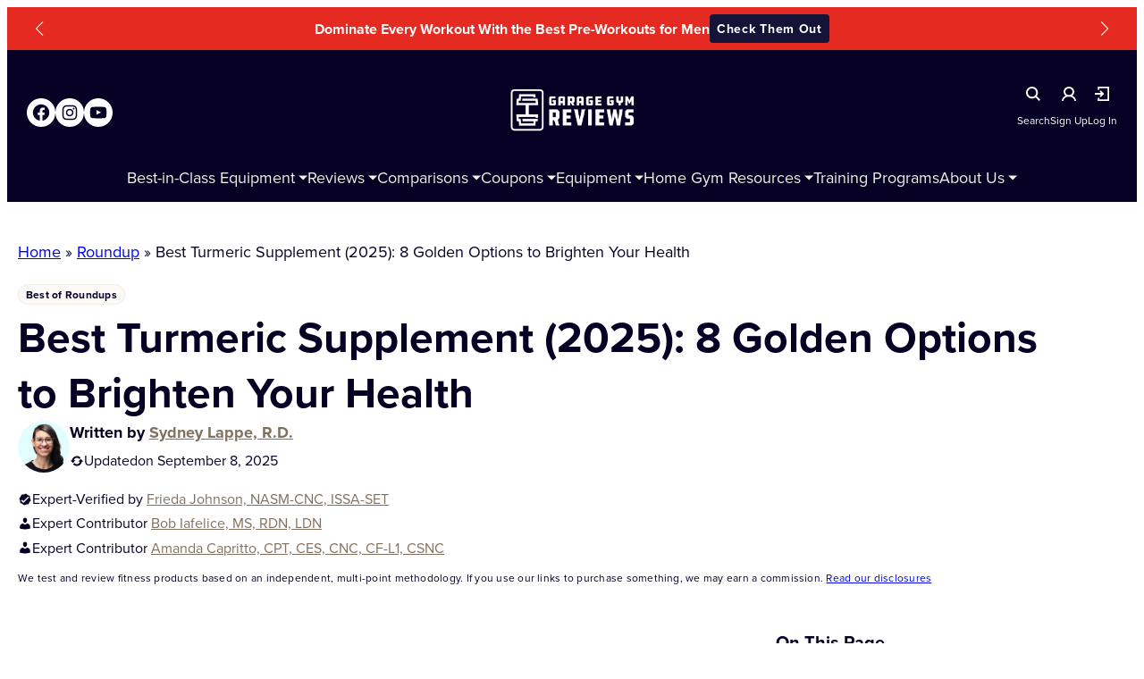

--- FILE ---
content_type: text/html; charset=UTF-8
request_url: https://www.garagegymreviews.com/best-turmeric-supplement
body_size: 342390
content:
<!DOCTYPE html>
<html lang="en-US" prefix="og: https://ogp.me/ns#">
<head>
<meta charset="UTF-8" />
<script>
var gform;gform||(document.addEventListener("gform_main_scripts_loaded",function(){gform.scriptsLoaded=!0}),document.addEventListener("gform/theme/scripts_loaded",function(){gform.themeScriptsLoaded=!0}),window.addEventListener("DOMContentLoaded",function(){gform.domLoaded=!0}),gform={domLoaded:!1,scriptsLoaded:!1,themeScriptsLoaded:!1,isFormEditor:()=>"function"==typeof InitializeEditor,callIfLoaded:function(o){return!(!gform.domLoaded||!gform.scriptsLoaded||!gform.themeScriptsLoaded&&!gform.isFormEditor()||(gform.isFormEditor()&&console.warn("The use of gform.initializeOnLoaded() is deprecated in the form editor context and will be removed in Gravity Forms 3.1."),o(),0))},initializeOnLoaded:function(o){gform.callIfLoaded(o)||(document.addEventListener("gform_main_scripts_loaded",()=>{gform.scriptsLoaded=!0,gform.callIfLoaded(o)}),document.addEventListener("gform/theme/scripts_loaded",()=>{gform.themeScriptsLoaded=!0,gform.callIfLoaded(o)}),window.addEventListener("DOMContentLoaded",()=>{gform.domLoaded=!0,gform.callIfLoaded(o)}))},hooks:{action:{},filter:{}},addAction:function(o,r,e,t){gform.addHook("action",o,r,e,t)},addFilter:function(o,r,e,t){gform.addHook("filter",o,r,e,t)},doAction:function(o){gform.doHook("action",o,arguments)},applyFilters:function(o){return gform.doHook("filter",o,arguments)},removeAction:function(o,r){gform.removeHook("action",o,r)},removeFilter:function(o,r,e){gform.removeHook("filter",o,r,e)},addHook:function(o,r,e,t,n){null==gform.hooks[o][r]&&(gform.hooks[o][r]=[]);var d=gform.hooks[o][r];null==n&&(n=r+"_"+d.length),gform.hooks[o][r].push({tag:n,callable:e,priority:t=null==t?10:t})},doHook:function(r,o,e){var t;if(e=Array.prototype.slice.call(e,1),null!=gform.hooks[r][o]&&((o=gform.hooks[r][o]).sort(function(o,r){return o.priority-r.priority}),o.forEach(function(o){"function"!=typeof(t=o.callable)&&(t=window[t]),"action"==r?t.apply(null,e):e[0]=t.apply(null,e)})),"filter"==r)return e[0]},removeHook:function(o,r,t,n){var e;null!=gform.hooks[o][r]&&(e=(e=gform.hooks[o][r]).filter(function(o,r,e){return!!(null!=n&&n!=o.tag||null!=t&&t!=o.priority)}),gform.hooks[o][r]=e)}});
</script>
<meta name="viewport" content="width=device-width, initial-scale=1" />
<style>img:is([sizes="auto" i], [sizes^="auto," i]) { contain-intrinsic-size: 3000px 1500px }</style>
<!-- Search Engine Optimization by Rank Math PRO - https://rankmath.com/ -->
<meta name="description" content="Named the “golden spice” for its color, turmeric’s benefits also shine. Read on for GGR’s best turmeric supplement roundup reviewed by our nutrition experts."/>
<meta name="robots" content="follow, index, max-snippet:-1, max-video-preview:-1, max-image-preview:large"/>
<link rel="canonical" href="https://www.garagegymreviews.com/best-turmeric-supplement" />
<meta property="og:locale" content="en_US" />
<meta property="og:type" content="article" />
<meta property="og:title" content="Expert-Tested: The 8 Best Turmeric Supplements (2025), Approved By a Dietitian | Garage Gym Reviews" />
<meta property="og:description" content="Named the “golden spice” for its color, turmeric’s benefits also shine. Read on for GGR’s best turmeric supplement roundup reviewed by our nutrition experts." />
<meta property="og:url" content="https://www.garagegymreviews.com/best-turmeric-supplement" />
<meta property="og:site_name" content="Garage Gym Reviews" />
<meta property="article:tag" content="Commercial" />
<meta property="article:tag" content="Parent Topic: Nutrition" />
<meta property="article:tag" content="Product: Vitamins and Minerals" />
<meta property="article:section" content="Roundup" />
<meta property="og:updated_time" content="2025-09-08T13:08:59-04:00" />
<meta property="og:image" content="https://www.garagegymreviews.com/wp-content/uploads/2023/06/turmeric-supplements.jpg" />
<meta property="og:image:secure_url" content="https://www.garagegymreviews.com/wp-content/uploads/2023/06/turmeric-supplements.jpg" />
<meta property="og:image:width" content="900" />
<meta property="og:image:height" content="600" />
<meta property="og:image:alt" content="several bottles of turmeric supplements with pills showing the variation" />
<meta property="og:image:type" content="image/jpeg" />
<meta property="article:published_time" content="2023-06-10T13:33:20-04:00" />
<meta property="article:modified_time" content="2025-09-08T13:08:59-04:00" />
<meta name="twitter:card" content="summary_large_image" />
<meta name="twitter:title" content="Expert-Tested: The 8 Best Turmeric Supplements (2025), Approved By a Dietitian | Garage Gym Reviews" />
<meta name="twitter:description" content="Named the “golden spice” for its color, turmeric’s benefits also shine. Read on for GGR’s best turmeric supplement roundup reviewed by our nutrition experts." />
<meta name="twitter:image" content="https://www.garagegymreviews.com/wp-content/uploads/2023/06/turmeric-supplements.jpg" />
<script type="application/ld+json" class="rank-math-schema-pro">{"@context":"https://schema.org","@graph":[{"@type":"Organization","@id":"https://www.garagegymreviews.com/#organization","name":"Garage Gym Reviews","logo":{"@type":"ImageObject","@id":"https://www.garagegymreviews.com/#logo","url":"https://www.garagegymreviews.com/wp-content/uploads/ggr_wordmark_white.png","contentUrl":"https://www.garagegymreviews.com/wp-content/uploads/ggr_wordmark_white.png","caption":"Garage Gym Reviews","inLanguage":"en-US"}},{"@type":"WebSite","@id":"https://www.garagegymreviews.com/#website","url":"https://www.garagegymreviews.com","name":"Garage Gym Reviews","publisher":{"@id":"https://www.garagegymreviews.com/#organization"},"inLanguage":"en-US"},{"@type":"ImageObject","@id":"https://www.garagegymreviews.com/wp-content/uploads/2023/06/turmeric-supplements.jpg","url":"https://www.garagegymreviews.com/wp-content/uploads/2023/06/turmeric-supplements.jpg","width":"900","height":"600","caption":"several bottles of turmeric supplements with pills showing the variation","inLanguage":"en-US"},{"@type":"BreadcrumbList","@id":"https://www.garagegymreviews.com/best-turmeric-supplement#breadcrumb","itemListElement":[{"@type":"ListItem","position":"1","item":{"@id":"https://www.garagegymreviews.com","name":"Home"}},{"@type":"ListItem","position":"2","item":{"@id":"https://www.garagegymreviews.com/roundup","name":"Roundup"}},{"@type":"ListItem","position":"3","item":{"@id":"https://www.garagegymreviews.com/best-turmeric-supplement","name":"Best Turmeric Supplement (2025): 8 Golden Options to Brighten Your Health"}}]},{"@type":"WebPage","@id":"https://www.garagegymreviews.com/best-turmeric-supplement#webpage","url":"https://www.garagegymreviews.com/best-turmeric-supplement","name":"Expert-Tested: The 8 Best Turmeric Supplements (2025), Approved By a Dietitian | Garage Gym Reviews","datePublished":"2023-06-10T13:33:20-04:00","dateModified":"2025-09-08T13:08:59-04:00","isPartOf":{"@id":"https://www.garagegymreviews.com/#website"},"primaryImageOfPage":{"@id":"https://www.garagegymreviews.com/wp-content/uploads/2023/06/turmeric-supplements.jpg"},"inLanguage":"en-US","breadcrumb":{"@id":"https://www.garagegymreviews.com/best-turmeric-supplement#breadcrumb"}},{"@type":"Person","@id":"https://www.garagegymreviews.com/author/sydney-lappe","name":"Sydney Lappe, R.D.","url":"https://www.garagegymreviews.com/author/sydney-lappe","image":{"@type":"ImageObject","@id":"https://secure.gravatar.com/avatar/0223963f7102fac36e2cf83c46b4bc3f?s=96&amp;d=mm&amp;r=g","url":"https://secure.gravatar.com/avatar/0223963f7102fac36e2cf83c46b4bc3f?s=96&amp;d=mm&amp;r=g","caption":"Sydney Lappe, R.D.","inLanguage":"en-US"},"worksFor":{"@id":"https://www.garagegymreviews.com/#organization"}},{"@type":"Article","headline":"Expert-Tested: The 8 Best Turmeric Supplements (2025), Approved By a Dietitian | Garage Gym Reviews","keywords":"best turmeric supplement","datePublished":"2023-06-10T13:33:20-04:00","dateModified":"2025-09-08T13:08:59-04:00","articleSection":"Nutrition, Roundup","author":{"@id":"https://www.garagegymreviews.com/author/sydney-lappe","name":"Sydney Lappe, R.D."},"publisher":{"@id":"https://www.garagegymreviews.com/#organization"},"description":"Named the \u201cgolden spice\u201d for its color, turmeric\u2019s benefits also shine. Read on for GGR\u2019s best turmeric supplement roundup reviewed by our nutrition experts.","name":"Expert-Tested: The 8 Best Turmeric Supplements (2025), Approved By a Dietitian | Garage Gym Reviews","@id":"https://www.garagegymreviews.com/best-turmeric-supplement#richSnippet","isPartOf":{"@id":"https://www.garagegymreviews.com/best-turmeric-supplement#webpage"},"image":{"@id":"https://www.garagegymreviews.com/wp-content/uploads/2023/06/turmeric-supplements.jpg"},"inLanguage":"en-US","mainEntityOfPage":{"@id":"https://www.garagegymreviews.com/best-turmeric-supplement#webpage"}}]}</script>
<!-- /Rank Math WordPress SEO plugin -->
<title>Expert-Tested: The 8 Best Turmeric Supplements (2025), Approved By a Dietitian | Garage Gym Reviews</title>
<link rel='dns-prefetch' href='//scripts.mediavine.com' />
<link rel='dns-prefetch' href='//cdnjs.cloudflare.com' />
<link rel='dns-prefetch' href='//use.fontawesome.com' />
<link rel='dns-prefetch' href='//use.typekit.net' />
<link rel="alternate" type="application/rss+xml" title="Garage Gym Reviews &raquo; Feed" href="https://www.garagegymreviews.com/feed" />
<link rel="alternate" type="application/rss+xml" title="Garage Gym Reviews &raquo; Comments Feed" href="https://www.garagegymreviews.com/comments/feed" />
<link rel='stylesheet' id='wp-block-image-css' href='//www.garagegymreviews.com/wp-content/cache/wpfc-minified/kxj5q2k7/aberd.css' media='all' />
<style id='wp-block-group-inline-css'>
.wp-block-group{box-sizing:border-box}:where(.wp-block-group.wp-block-group-is-layout-constrained){position:relative}
</style>
<link rel='stylesheet' id='wp-block-social-links-css' href='//www.garagegymreviews.com/wp-content/cache/wpfc-minified/g113w8j7/abeqo.css' media='all' />
<style id='wp-block-paragraph-inline-css'>
.is-small-text{font-size:.875em}.is-regular-text{font-size:1em}.is-large-text{font-size:2.25em}.is-larger-text{font-size:3em}.has-drop-cap:not(:focus):first-letter{float:left;font-size:8.4em;font-style:normal;font-weight:100;line-height:.68;margin:.05em .1em 0 0;text-transform:uppercase}body.rtl .has-drop-cap:not(:focus):first-letter{float:none;margin-left:.1em}p.has-drop-cap.has-background{overflow:hidden}:root :where(p.has-background){padding:1.25em 2.375em}:where(p.has-text-color:not(.has-link-color)) a{color:inherit}p.has-text-align-left[style*="writing-mode:vertical-lr"],p.has-text-align-right[style*="writing-mode:vertical-rl"]{rotate:180deg}
</style>
<style id='wp-block-post-title-inline-css'>
.wp-block-post-title{box-sizing:border-box;word-break:break-word}.wp-block-post-title :where(a){display:inline-block;font-family:inherit;font-size:inherit;font-style:inherit;font-weight:inherit;letter-spacing:inherit;line-height:inherit;text-decoration:inherit}
</style>
<link rel='stylesheet' id='p4-blocks-standard-byline-style-css' href='//www.garagegymreviews.com/wp-content/cache/wpfc-minified/7xxj6sk9/aberd.css' media='all' />
<style id='wp-block-post-featured-image-inline-css'>
.wp-block-post-featured-image{margin-left:0;margin-right:0}.wp-block-post-featured-image a{display:block;height:100%}.wp-block-post-featured-image :where(img){box-sizing:border-box;height:auto;max-width:100%;vertical-align:bottom;width:100%}.wp-block-post-featured-image.alignfull img,.wp-block-post-featured-image.alignwide img{width:100%}.wp-block-post-featured-image .wp-block-post-featured-image__overlay.has-background-dim{background-color:#000;inset:0;position:absolute}.wp-block-post-featured-image{position:relative}.wp-block-post-featured-image .wp-block-post-featured-image__overlay.has-background-gradient{background-color:initial}.wp-block-post-featured-image .wp-block-post-featured-image__overlay.has-background-dim-0{opacity:0}.wp-block-post-featured-image .wp-block-post-featured-image__overlay.has-background-dim-10{opacity:.1}.wp-block-post-featured-image .wp-block-post-featured-image__overlay.has-background-dim-20{opacity:.2}.wp-block-post-featured-image .wp-block-post-featured-image__overlay.has-background-dim-30{opacity:.3}.wp-block-post-featured-image .wp-block-post-featured-image__overlay.has-background-dim-40{opacity:.4}.wp-block-post-featured-image .wp-block-post-featured-image__overlay.has-background-dim-50{opacity:.5}.wp-block-post-featured-image .wp-block-post-featured-image__overlay.has-background-dim-60{opacity:.6}.wp-block-post-featured-image .wp-block-post-featured-image__overlay.has-background-dim-70{opacity:.7}.wp-block-post-featured-image .wp-block-post-featured-image__overlay.has-background-dim-80{opacity:.8}.wp-block-post-featured-image .wp-block-post-featured-image__overlay.has-background-dim-90{opacity:.9}.wp-block-post-featured-image .wp-block-post-featured-image__overlay.has-background-dim-100{opacity:1}.wp-block-post-featured-image:where(.alignleft,.alignright){width:100%}
</style>
<style id='wp-block-list-inline-css'>
ol,ul{box-sizing:border-box}:root :where(.wp-block-list.has-background){padding:1.25em 2.375em}
</style>
<style id='wp-block-heading-inline-css'>
h1.has-background,h2.has-background,h3.has-background,h4.has-background,h5.has-background,h6.has-background{padding:1.25em 2.375em}h1.has-text-align-left[style*=writing-mode]:where([style*=vertical-lr]),h1.has-text-align-right[style*=writing-mode]:where([style*=vertical-rl]),h2.has-text-align-left[style*=writing-mode]:where([style*=vertical-lr]),h2.has-text-align-right[style*=writing-mode]:where([style*=vertical-rl]),h3.has-text-align-left[style*=writing-mode]:where([style*=vertical-lr]),h3.has-text-align-right[style*=writing-mode]:where([style*=vertical-rl]),h4.has-text-align-left[style*=writing-mode]:where([style*=vertical-lr]),h4.has-text-align-right[style*=writing-mode]:where([style*=vertical-rl]),h5.has-text-align-left[style*=writing-mode]:where([style*=vertical-lr]),h5.has-text-align-right[style*=writing-mode]:where([style*=vertical-rl]),h6.has-text-align-left[style*=writing-mode]:where([style*=vertical-lr]),h6.has-text-align-right[style*=writing-mode]:where([style*=vertical-rl]){rotate:180deg}
</style>
<link rel='stylesheet' id='vault-product-card-style-css' href='//www.garagegymreviews.com/wp-content/cache/wpfc-minified/7xfqsdwl/aberd.css' media='all' />
<style id='wp-block-table-inline-css'>
.wp-block-table{overflow-x:auto}.wp-block-table table{border-collapse:collapse;width:100%}.wp-block-table thead{border-bottom:3px solid}.wp-block-table tfoot{border-top:3px solid}.wp-block-table td,.wp-block-table th{border:1px solid;padding:.5em}.wp-block-table .has-fixed-layout{table-layout:fixed;width:100%}.wp-block-table .has-fixed-layout td,.wp-block-table .has-fixed-layout th{word-break:break-word}.wp-block-table.aligncenter,.wp-block-table.alignleft,.wp-block-table.alignright{display:table;width:auto}.wp-block-table.aligncenter td,.wp-block-table.aligncenter th,.wp-block-table.alignleft td,.wp-block-table.alignleft th,.wp-block-table.alignright td,.wp-block-table.alignright th{word-break:break-word}.wp-block-table .has-subtle-light-gray-background-color{background-color:#f3f4f5}.wp-block-table .has-subtle-pale-green-background-color{background-color:#e9fbe5}.wp-block-table .has-subtle-pale-blue-background-color{background-color:#e7f5fe}.wp-block-table .has-subtle-pale-pink-background-color{background-color:#fcf0ef}.wp-block-table.is-style-stripes{background-color:initial;border-bottom:1px solid #f0f0f0;border-collapse:inherit;border-spacing:0}.wp-block-table.is-style-stripes tbody tr:nth-child(odd){background-color:#f0f0f0}.wp-block-table.is-style-stripes.has-subtle-light-gray-background-color tbody tr:nth-child(odd){background-color:#f3f4f5}.wp-block-table.is-style-stripes.has-subtle-pale-green-background-color tbody tr:nth-child(odd){background-color:#e9fbe5}.wp-block-table.is-style-stripes.has-subtle-pale-blue-background-color tbody tr:nth-child(odd){background-color:#e7f5fe}.wp-block-table.is-style-stripes.has-subtle-pale-pink-background-color tbody tr:nth-child(odd){background-color:#fcf0ef}.wp-block-table.is-style-stripes td,.wp-block-table.is-style-stripes th{border-color:#0000}.wp-block-table .has-border-color td,.wp-block-table .has-border-color th,.wp-block-table .has-border-color tr,.wp-block-table .has-border-color>*{border-color:inherit}.wp-block-table table[style*=border-top-color] tr:first-child,.wp-block-table table[style*=border-top-color] tr:first-child td,.wp-block-table table[style*=border-top-color] tr:first-child th,.wp-block-table table[style*=border-top-color]>*,.wp-block-table table[style*=border-top-color]>* td,.wp-block-table table[style*=border-top-color]>* th{border-top-color:inherit}.wp-block-table table[style*=border-top-color] tr:not(:first-child){border-top-color:initial}.wp-block-table table[style*=border-right-color] td:last-child,.wp-block-table table[style*=border-right-color] th,.wp-block-table table[style*=border-right-color] tr,.wp-block-table table[style*=border-right-color]>*{border-right-color:inherit}.wp-block-table table[style*=border-bottom-color] tr:last-child,.wp-block-table table[style*=border-bottom-color] tr:last-child td,.wp-block-table table[style*=border-bottom-color] tr:last-child th,.wp-block-table table[style*=border-bottom-color]>*,.wp-block-table table[style*=border-bottom-color]>* td,.wp-block-table table[style*=border-bottom-color]>* th{border-bottom-color:inherit}.wp-block-table table[style*=border-bottom-color] tr:not(:last-child){border-bottom-color:initial}.wp-block-table table[style*=border-left-color] td:first-child,.wp-block-table table[style*=border-left-color] th,.wp-block-table table[style*=border-left-color] tr,.wp-block-table table[style*=border-left-color]>*{border-left-color:inherit}.wp-block-table table[style*=border-style] td,.wp-block-table table[style*=border-style] th,.wp-block-table table[style*=border-style] tr,.wp-block-table table[style*=border-style]>*{border-style:inherit}.wp-block-table table[style*=border-width] td,.wp-block-table table[style*=border-width] th,.wp-block-table table[style*=border-width] tr,.wp-block-table table[style*=border-width]>*{border-style:inherit;border-width:inherit}
</style>
<style id='p4-blocks-callout-style-inline-css'>
:root{--callout-heading--color: var(--wp--preset--color--midnight);--callout-font--family--heading: var(--wp--preset--font-family--primary);--callout-font--size--heading-medium: 24px;--callout-font--weight--heading: 600;--callout-font--family--content: var(--wp--preset--font-family--primary);--callout-background--color: var(--wp--preset--color--primary-white)}.p4-blocks--ggr .p4-blocks-callout__wrapper{background-color:var(--wp--preset--color--primary-white);border-radius:8px;border:1px solid var(--wp--preset--color--dark-night)}@media all and (min-width: 38.75rem){.p4-blocks--ggr .p4-blocks-callout__wrapper{padding:32px 48px}}.p4-blocks--ggr .p4-blocks-callout__heading{font-size:20px !important;line-height:1.6}@media all and (min-width: 38.75rem){.p4-blocks--ggr .p4-blocks-callout__heading{font-size:24px !important}}.p4-blocks--ggr .p4-blocks-callout__content{font-size:18px}.p4-blocks--ggr .p4-blocks-callout__content>*{line-height:inherit;color:var(--wp--preset--color--midnight)}.p4-blocks--ggr .p4-blocks-callout svg{margin-top:24px;max-width:95px}.p4-blocks-callout[class$="--alignleft"]{justify-self:start}.p4-blocks-callout[class$="--aligncenter"]{justify-self:center}.p4-blocks-callout[class$="--alignright"]{justify-self:end}.p4-blocks-callout[class*=alignwide],.p4-blocks-callout[class*=alignfull]{margin-left:auto !important;margin-right:auto !important;position:relative}.p4-blocks-callout[class*=alignwide]{justify-self:center;width:100%}.p4-blocks-callout[class*=alignfull]{left:0;right:0;width:100vw;justify-self:stretch}.p4-blocks-callout__wrapper{background-color:var(--callout-background--color);border-radius:10px;display:flex;flex-flow:column nowrap;margin:16px auto;padding:32px;row-gap:0}@media all and (min-width: 64rem){.p4-blocks-callout__wrapper{padding:24px 16px}}.p4-blocks-callout__heading{border:none !important;color:var(--callout-color--heading);font-family:var(--callout-font--family--heading);font-weight:var(--callout-font--weight--heading);margin:0 !important;padding:0 0 12px 0 !important}.p4-blocks-callout__heading--large{font-size:var(--callout-font--size--heading-large) !important}.p4-blocks-callout__heading--medium{font-size:var(--callout-font--size--heading-medium) !important}.p4-blocks-callout__heading--small{font-size:var(--callout-font--size--heading-small) !important}.p4-blocks-callout__heading--alignleft{text-align:left}.p4-blocks-callout__heading--aligncenter{text-align:center}.p4-blocks-callout__heading--alignright{text-align:right}.p4-blocks-callout__heading::after{content:none !important;display:none !important}.p4-blocks-callout__content{color:var(--callout-color--content);display:flex;flex-flow:column nowrap;row-gap:16px;font-family:var(--callout-font--family--content);font-size:20px;font-weight:400;padding-bottom:0}.p4-blocks-callout__content p{font-family:inherit;font-size:inherit;line-height:26px;margin:0}.p4-blocks-callout__content ul{margin:0}.p4-blocks-callout svg{align-self:flex-end;display:block;margin:0;max-width:150px}
</style>
<style id='wp-block-post-content-inline-css'>
.wp-block-post-content{display:flow-root}
</style>
<link rel='stylesheet' id='p4-blocks-biography-style-css' href='//www.garagegymreviews.com/wp-content/cache/wpfc-minified/kp26338e/aberv.css' media='all' />
<link rel='stylesheet' id='gravity_forms_theme_reset-css' href='//www.garagegymreviews.com/wp-content/cache/wpfc-minified/213gjscw/abeqo.css' media='all' />
<link rel='stylesheet' id='gravity_forms_theme_foundation-css' href='//www.garagegymreviews.com/wp-content/cache/wpfc-minified/dpyc8ygg/abeqo.css' media='all' />
<link rel='stylesheet' id='gravity_forms_theme_framework-css' href='//www.garagegymreviews.com/wp-content/cache/wpfc-minified/88kqn1t1/abeqo.css' media='all' />
<link rel='stylesheet' id='gravity_forms_orbital_theme-css' href='//www.garagegymreviews.com/wp-content/plugins/gravityforms/assets/css/dist/gravity-forms-orbital-theme.min.css?ver=2.9.19' media='all' />
<style id='wp-block-navigation-link-inline-css'>
.wp-block-navigation .wp-block-navigation-item__label{overflow-wrap:break-word}.wp-block-navigation .wp-block-navigation-item__description{display:none}.link-ui-tools{border-top:1px solid #f0f0f0;padding:8px}.link-ui-block-inserter{padding-top:8px}.link-ui-block-inserter__back{margin-left:8px;text-transform:uppercase}
</style>
<link rel='stylesheet' id='wp-block-navigation-css' href='//www.garagegymreviews.com/wp-content/cache/wpfc-minified/eq343reu/abeqo.css' media='all' />
<style id='wp-block-post-template-inline-css'>
.wp-block-post-template{list-style:none;margin-bottom:0;margin-top:0;max-width:100%;padding:0}.wp-block-post-template.is-flex-container{display:flex;flex-direction:row;flex-wrap:wrap;gap:1.25em}.wp-block-post-template.is-flex-container>li{margin:0;width:100%}@media (min-width:600px){.wp-block-post-template.is-flex-container.is-flex-container.columns-2>li{width:calc(50% - .625em)}.wp-block-post-template.is-flex-container.is-flex-container.columns-3>li{width:calc(33.33333% - .83333em)}.wp-block-post-template.is-flex-container.is-flex-container.columns-4>li{width:calc(25% - .9375em)}.wp-block-post-template.is-flex-container.is-flex-container.columns-5>li{width:calc(20% - 1em)}.wp-block-post-template.is-flex-container.is-flex-container.columns-6>li{width:calc(16.66667% - 1.04167em)}}@media (max-width:600px){.wp-block-post-template-is-layout-grid.wp-block-post-template-is-layout-grid.wp-block-post-template-is-layout-grid.wp-block-post-template-is-layout-grid{grid-template-columns:1fr}}.wp-block-post-template-is-layout-constrained>li>.alignright,.wp-block-post-template-is-layout-flow>li>.alignright{float:right;margin-inline-end:0;margin-inline-start:2em}.wp-block-post-template-is-layout-constrained>li>.alignleft,.wp-block-post-template-is-layout-flow>li>.alignleft{float:left;margin-inline-end:2em;margin-inline-start:0}.wp-block-post-template-is-layout-constrained>li>.aligncenter,.wp-block-post-template-is-layout-flow>li>.aligncenter{margin-inline-end:auto;margin-inline-start:auto}
</style>
<style id='wp-block-details-inline-css'>
.wp-block-details{box-sizing:border-box}.wp-block-details summary{cursor:pointer}
</style>
<style id='wp-block-library-inline-css'>
:root{--wp-admin-theme-color:#007cba;--wp-admin-theme-color--rgb:0,124,186;--wp-admin-theme-color-darker-10:#006ba1;--wp-admin-theme-color-darker-10--rgb:0,107,161;--wp-admin-theme-color-darker-20:#005a87;--wp-admin-theme-color-darker-20--rgb:0,90,135;--wp-admin-border-width-focus:2px;--wp-block-synced-color:#7a00df;--wp-block-synced-color--rgb:122,0,223;--wp-bound-block-color:var(--wp-block-synced-color)}@media (min-resolution:192dpi){:root{--wp-admin-border-width-focus:1.5px}}.wp-element-button{cursor:pointer}:root{--wp--preset--font-size--normal:16px;--wp--preset--font-size--huge:42px}:root .has-very-light-gray-background-color{background-color:#eee}:root .has-very-dark-gray-background-color{background-color:#313131}:root .has-very-light-gray-color{color:#eee}:root .has-very-dark-gray-color{color:#313131}:root .has-vivid-green-cyan-to-vivid-cyan-blue-gradient-background{background:linear-gradient(135deg,#00d084,#0693e3)}:root .has-purple-crush-gradient-background{background:linear-gradient(135deg,#34e2e4,#4721fb 50%,#ab1dfe)}:root .has-hazy-dawn-gradient-background{background:linear-gradient(135deg,#faaca8,#dad0ec)}:root .has-subdued-olive-gradient-background{background:linear-gradient(135deg,#fafae1,#67a671)}:root .has-atomic-cream-gradient-background{background:linear-gradient(135deg,#fdd79a,#004a59)}:root .has-nightshade-gradient-background{background:linear-gradient(135deg,#330968,#31cdcf)}:root .has-midnight-gradient-background{background:linear-gradient(135deg,#020381,#2874fc)}.has-regular-font-size{font-size:1em}.has-larger-font-size{font-size:2.625em}.has-normal-font-size{font-size:var(--wp--preset--font-size--normal)}.has-huge-font-size{font-size:var(--wp--preset--font-size--huge)}.has-text-align-center{text-align:center}.has-text-align-left{text-align:left}.has-text-align-right{text-align:right}#end-resizable-editor-section{display:none}.aligncenter{clear:both}.items-justified-left{justify-content:flex-start}.items-justified-center{justify-content:center}.items-justified-right{justify-content:flex-end}.items-justified-space-between{justify-content:space-between}.screen-reader-text{border:0;clip:rect(1px,1px,1px,1px);clip-path:inset(50%);height:1px;margin:-1px;overflow:hidden;padding:0;position:absolute;width:1px;word-wrap:normal!important}.screen-reader-text:focus{background-color:#ddd;clip:auto!important;clip-path:none;color:#444;display:block;font-size:1em;height:auto;left:5px;line-height:normal;padding:15px 23px 14px;text-decoration:none;top:5px;width:auto;z-index:100000}html :where(.has-border-color){border-style:solid}html :where([style*=border-top-color]){border-top-style:solid}html :where([style*=border-right-color]){border-right-style:solid}html :where([style*=border-bottom-color]){border-bottom-style:solid}html :where([style*=border-left-color]){border-left-style:solid}html :where([style*=border-width]){border-style:solid}html :where([style*=border-top-width]){border-top-style:solid}html :where([style*=border-right-width]){border-right-style:solid}html :where([style*=border-bottom-width]){border-bottom-style:solid}html :where([style*=border-left-width]){border-left-style:solid}html :where(img[class*=wp-image-]){height:auto;max-width:100%}:where(figure){margin:0 0 1em}html :where(.is-position-sticky){--wp-admin--admin-bar--position-offset:var(--wp-admin--admin-bar--height,0px)}@media screen and (max-width:600px){html :where(.is-position-sticky){--wp-admin--admin-bar--position-offset:0px}}
</style>
<style id='global-styles-inline-css'>
:root{--wp--preset--aspect-ratio--square: 1;--wp--preset--aspect-ratio--4-3: 4/3;--wp--preset--aspect-ratio--3-4: 3/4;--wp--preset--aspect-ratio--3-2: 3/2;--wp--preset--aspect-ratio--2-3: 2/3;--wp--preset--aspect-ratio--16-9: 16/9;--wp--preset--aspect-ratio--9-16: 9/16;--wp--preset--color--black: #000000;--wp--preset--color--cyan-bluish-gray: #abb8c3;--wp--preset--color--white: #ffffff;--wp--preset--color--pale-pink: #f78da7;--wp--preset--color--vivid-red: #cf2e2e;--wp--preset--color--luminous-vivid-orange: #ff6900;--wp--preset--color--luminous-vivid-amber: #fcb900;--wp--preset--color--light-green-cyan: #7bdcb5;--wp--preset--color--vivid-green-cyan: #00d084;--wp--preset--color--pale-cyan-blue: #8ed1fc;--wp--preset--color--vivid-cyan-blue: #0693e3;--wp--preset--color--vivid-purple: #9b51e0;--wp--preset--color--midnight: #050024;--wp--preset--color--dark-night: #1B182E;--wp--preset--color--primary-ggr-blue: #3B4EE3;--wp--preset--color--primary-ggr-red: #E42A21;--wp--preset--color--primary-ggr-tan: #F2EDE6;--wp--preset--color--primary-white: #FFFFFF;--wp--preset--color--link-tan-lm: #82705F;--wp--preset--color--link-tan-dm: #B4B0AB;--wp--preset--color--midnight-90: #141338;--wp--preset--color--midnight-80: #232542;--wp--preset--color--midnight-70: #282A4D;--wp--preset--color--dark-night-90: #2D2B40;--wp--preset--color--dark-night-80: #414053;--wp--preset--color--dark-night-70: #565567;--wp--preset--color--dark-night-60: #6C6B7B;--wp--preset--color--gray-20: #EAE9EF;--wp--preset--color--gray-10: #F2F1F7;--wp--preset--color--gray-5: #F5F4F9;--wp--preset--color--blue-10: #E9EEFE;--wp--preset--color--blue-20: #D3DEFD;--wp--preset--color--blue-30: #94ACF7;--wp--preset--color--blue-40: #6D89F0;--wp--preset--color--blue-50: #4A63E8;--wp--preset--color--blue-70: #2938A8;--wp--preset--color--blue-80: #212D8C;--wp--preset--color--blue-90: #111957;--wp--preset--color--red-30: #EB6157;--wp--preset--color--red-40: #E54941;--wp--preset--color--red-60: #C12121;--wp--preset--color--red-70: #A51B1B;--wp--preset--color--red-80: #6F0F0F;--wp--preset--color--red-90: #550909;--wp--preset--color--red-100: #3D0404;--wp--preset--color--tan-10: #FBFAF7;--wp--preset--color--tan-20: #F7F4F0;--wp--preset--color--tan-40: #F5F1EB;--wp--preset--color--tan-60: #D2CEC8;--wp--preset--color--tan-70: #B4B0AB;--wp--preset--color--tan-80: #96938E;--wp--preset--color--yellow-10: #FFFCED;--wp--preset--color--yellow-20: #FFF09F;--wp--preset--color--yellow-30: #FFE450;--wp--preset--color--yellow-40: #CCB432;--wp--preset--color--yellow-50: #99861B;--wp--preset--color--yellow-60: #66580B;--wp--preset--color--gold: #FFC468;--wp--preset--color--gold-10: #FFEED5;--wp--preset--color--green-10: #EAFFF5;--wp--preset--color--green-20: #ADFFD6;--wp--preset--color--green-30: #70FFB7;--wp--preset--color--green-40: #3F9;--wp--preset--color--green-50: #1B6;--wp--preset--color--green-60: #00773C;--wp--preset--color--disabled-gray: #898B90;--wp--preset--color--info-blue: #1F90E5;--wp--preset--color--success-green: #28A745;--wp--preset--color--warning-yellow: #FFC107;--wp--preset--color--error-red: #DC3545;--wp--preset--gradient--vivid-cyan-blue-to-vivid-purple: linear-gradient(135deg,rgba(6,147,227,1) 0%,rgb(155,81,224) 100%);--wp--preset--gradient--light-green-cyan-to-vivid-green-cyan: linear-gradient(135deg,rgb(122,220,180) 0%,rgb(0,208,130) 100%);--wp--preset--gradient--luminous-vivid-amber-to-luminous-vivid-orange: linear-gradient(135deg,rgba(252,185,0,1) 0%,rgba(255,105,0,1) 100%);--wp--preset--gradient--luminous-vivid-orange-to-vivid-red: linear-gradient(135deg,rgba(255,105,0,1) 0%,rgb(207,46,46) 100%);--wp--preset--gradient--very-light-gray-to-cyan-bluish-gray: linear-gradient(135deg,rgb(238,238,238) 0%,rgb(169,184,195) 100%);--wp--preset--gradient--cool-to-warm-spectrum: linear-gradient(135deg,rgb(74,234,220) 0%,rgb(151,120,209) 20%,rgb(207,42,186) 40%,rgb(238,44,130) 60%,rgb(251,105,98) 80%,rgb(254,248,76) 100%);--wp--preset--gradient--blush-light-purple: linear-gradient(135deg,rgb(255,206,236) 0%,rgb(152,150,240) 100%);--wp--preset--gradient--blush-bordeaux: linear-gradient(135deg,rgb(254,205,165) 0%,rgb(254,45,45) 50%,rgb(107,0,62) 100%);--wp--preset--gradient--luminous-dusk: linear-gradient(135deg,rgb(255,203,112) 0%,rgb(199,81,192) 50%,rgb(65,88,208) 100%);--wp--preset--gradient--pale-ocean: linear-gradient(135deg,rgb(255,245,203) 0%,rgb(182,227,212) 50%,rgb(51,167,181) 100%);--wp--preset--gradient--electric-grass: linear-gradient(135deg,rgb(202,248,128) 0%,rgb(113,206,126) 100%);--wp--preset--gradient--midnight: linear-gradient(135deg,rgb(2,3,129) 0%,rgb(40,116,252) 100%);--wp--preset--font-size--small: 13px;--wp--preset--font-size--medium: 20px;--wp--preset--font-size--large: 36px;--wp--preset--font-size--x-large: 42px;--wp--preset--font-family--proxima-nova: "proxima-nova";--wp--preset--spacing--20: 0.44rem;--wp--preset--spacing--30: 0.67rem;--wp--preset--spacing--40: 1rem;--wp--preset--spacing--50: 1.5rem;--wp--preset--spacing--60: 2.25rem;--wp--preset--spacing--70: 3.38rem;--wp--preset--spacing--80: 5.06rem;--wp--preset--shadow--natural: 6px 6px 9px rgba(0, 0, 0, 0.2);--wp--preset--shadow--deep: 12px 12px 50px rgba(0, 0, 0, 0.4);--wp--preset--shadow--sharp: 6px 6px 0px rgba(0, 0, 0, 0.2);--wp--preset--shadow--outlined: 6px 6px 0px -3px rgba(255, 255, 255, 1), 6px 6px rgba(0, 0, 0, 1);--wp--preset--shadow--crisp: 6px 6px 0px rgba(0, 0, 0, 1);--wp--preset--shadow--light-shadow: 0px 2px 6px 2px rgba(149, 157, 165, 0.1);--wp--preset--shadow--medium-shadow: 0px 6px 16px 0px rgba(149, 157, 165, 0.12);--wp--preset--shadow--bold-shadow: 0px 8px 24px 0px rgba(149, 157, 165, 0.20);}.wp-block-heading{--wp--preset--font-size--xxxl-header: 48px;--wp--preset--font-size--xxl-header: 40px;--wp--preset--font-size--xl-header: 32px;--wp--preset--font-size--l-header: 24px;--wp--preset--font-size--m-header: 20px;--wp--preset--font-size--s-header: 16px;--wp--preset--font-size--xs-header: 14px;}p{--wp--preset--font-size--l-body: 1.25rem;--wp--preset--font-size--s-body: 1rem;--wp--preset--font-size--xs-body: .8125rem;}.wp-block-buttons{--wp--preset--font-size--button-small: 16px;--wp--preset--font-size--button-default: 18px;--wp--preset--font-size--button-large: 20px;}:root { --wp--style--global--content-size: 800px;--wp--style--global--wide-size: 1172px; }:where(body) { margin: 0; }.wp-site-blocks > .alignleft { float: left; margin-right: 2em; }.wp-site-blocks > .alignright { float: right; margin-left: 2em; }.wp-site-blocks > .aligncenter { justify-content: center; margin-left: auto; margin-right: auto; }:where(.wp-site-blocks) > * { margin-block-start: 24px; margin-block-end: 0; }:where(.wp-site-blocks) > :first-child { margin-block-start: 0; }:where(.wp-site-blocks) > :last-child { margin-block-end: 0; }:root { --wp--style--block-gap: 24px; }:root :where(.is-layout-flow) > :first-child{margin-block-start: 0;}:root :where(.is-layout-flow) > :last-child{margin-block-end: 0;}:root :where(.is-layout-flow) > *{margin-block-start: 24px;margin-block-end: 0;}:root :where(.is-layout-constrained) > :first-child{margin-block-start: 0;}:root :where(.is-layout-constrained) > :last-child{margin-block-end: 0;}:root :where(.is-layout-constrained) > *{margin-block-start: 24px;margin-block-end: 0;}:root :where(.is-layout-flex){gap: 24px;}:root :where(.is-layout-grid){gap: 24px;}.is-layout-flow > .alignleft{float: left;margin-inline-start: 0;margin-inline-end: 2em;}.is-layout-flow > .alignright{float: right;margin-inline-start: 2em;margin-inline-end: 0;}.is-layout-flow > .aligncenter{margin-left: auto !important;margin-right: auto !important;}.is-layout-constrained > .alignleft{float: left;margin-inline-start: 0;margin-inline-end: 2em;}.is-layout-constrained > .alignright{float: right;margin-inline-start: 2em;margin-inline-end: 0;}.is-layout-constrained > .aligncenter{margin-left: auto !important;margin-right: auto !important;}.is-layout-constrained > :where(:not(.alignleft):not(.alignright):not(.alignfull)){max-width: var(--wp--style--global--content-size);margin-left: auto !important;margin-right: auto !important;}.is-layout-constrained > .alignwide{max-width: var(--wp--style--global--wide-size);}body .is-layout-flex{display: flex;}.is-layout-flex{flex-wrap: wrap;align-items: center;}.is-layout-flex > :is(*, div){margin: 0;}body .is-layout-grid{display: grid;}.is-layout-grid > :is(*, div){margin: 0;}body{background-color: var(--wp--preset--color--primary-white);color: var(--wp--preset--color--midnight);font-family: var(--wp--preset--font-family--proxima-nova);font-size: 18px;line-height: 1.6;padding-top: 0px;padding-right: 0px;padding-bottom: 0px;padding-left: 0px;}a:where(:not(.wp-element-button)){color: var(--wp--preset--color--link-tan-lm);text-decoration: underline;}:root :where(a:where(:not(.wp-element-button)):visited){color: var(--wp--preset--color--blue-70);}:root :where(a:where(:not(.wp-element-button)):hover){color: var(--wp--preset--color--midnight);}h1, h2, h3, h4, h5, h6{font-weight: 600;line-height: 1.3;margin-top: 24px;margin-bottom: 0;}h1{font-size: 40px;}h2{font-size: 32px;}h3{font-size: 24px;}h4{font-size: 20px;}h5{font-size: 16px;}h6{font-size: 14px;}:root :where(.wp-element-button, .wp-block-button__link){background-color: #32373c;border-top-left-radius: 4px;border-top-right-radius: 4px;border-bottom-left-radius: 4px;border-bottom-right-radius: 4px;border-width: 0;color: #fff;font-family: var(--wp--preset--font-family--proxima-nova);font-size: 18px;font-weight: 700;letter-spacing: 0.9px;line-height: 1.2;padding-top: 12px;padding-right: 8px;padding-bottom: 12px;padding-left: 8px;text-decoration: none;}:root :where(.wp-element-caption, .wp-block-audio figcaption, .wp-block-embed figcaption, .wp-block-gallery figcaption, .wp-block-image figcaption, .wp-block-table figcaption, .wp-block-video figcaption){font-size: 12px;letter-spacing: .02;line-height: 1.4;}.has-black-color{color: var(--wp--preset--color--black) !important;}.has-cyan-bluish-gray-color{color: var(--wp--preset--color--cyan-bluish-gray) !important;}.has-white-color{color: var(--wp--preset--color--white) !important;}.has-pale-pink-color{color: var(--wp--preset--color--pale-pink) !important;}.has-vivid-red-color{color: var(--wp--preset--color--vivid-red) !important;}.has-luminous-vivid-orange-color{color: var(--wp--preset--color--luminous-vivid-orange) !important;}.has-luminous-vivid-amber-color{color: var(--wp--preset--color--luminous-vivid-amber) !important;}.has-light-green-cyan-color{color: var(--wp--preset--color--light-green-cyan) !important;}.has-vivid-green-cyan-color{color: var(--wp--preset--color--vivid-green-cyan) !important;}.has-pale-cyan-blue-color{color: var(--wp--preset--color--pale-cyan-blue) !important;}.has-vivid-cyan-blue-color{color: var(--wp--preset--color--vivid-cyan-blue) !important;}.has-vivid-purple-color{color: var(--wp--preset--color--vivid-purple) !important;}.has-midnight-color{color: var(--wp--preset--color--midnight) !important;}.has-dark-night-color{color: var(--wp--preset--color--dark-night) !important;}.has-primary-ggr-blue-color{color: var(--wp--preset--color--primary-ggr-blue) !important;}.has-primary-ggr-red-color{color: var(--wp--preset--color--primary-ggr-red) !important;}.has-primary-ggr-tan-color{color: var(--wp--preset--color--primary-ggr-tan) !important;}.has-primary-white-color{color: var(--wp--preset--color--primary-white) !important;}.has-link-tan-lm-color{color: var(--wp--preset--color--link-tan-lm) !important;}.has-link-tan-dm-color{color: var(--wp--preset--color--link-tan-dm) !important;}.has-midnight-90-color{color: var(--wp--preset--color--midnight-90) !important;}.has-midnight-80-color{color: var(--wp--preset--color--midnight-80) !important;}.has-midnight-70-color{color: var(--wp--preset--color--midnight-70) !important;}.has-dark-night-90-color{color: var(--wp--preset--color--dark-night-90) !important;}.has-dark-night-80-color{color: var(--wp--preset--color--dark-night-80) !important;}.has-dark-night-70-color{color: var(--wp--preset--color--dark-night-70) !important;}.has-dark-night-60-color{color: var(--wp--preset--color--dark-night-60) !important;}.has-gray-20-color{color: var(--wp--preset--color--gray-20) !important;}.has-gray-10-color{color: var(--wp--preset--color--gray-10) !important;}.has-gray-5-color{color: var(--wp--preset--color--gray-5) !important;}.has-blue-10-color{color: var(--wp--preset--color--blue-10) !important;}.has-blue-20-color{color: var(--wp--preset--color--blue-20) !important;}.has-blue-30-color{color: var(--wp--preset--color--blue-30) !important;}.has-blue-40-color{color: var(--wp--preset--color--blue-40) !important;}.has-blue-50-color{color: var(--wp--preset--color--blue-50) !important;}.has-blue-70-color{color: var(--wp--preset--color--blue-70) !important;}.has-blue-80-color{color: var(--wp--preset--color--blue-80) !important;}.has-blue-90-color{color: var(--wp--preset--color--blue-90) !important;}.has-red-30-color{color: var(--wp--preset--color--red-30) !important;}.has-red-40-color{color: var(--wp--preset--color--red-40) !important;}.has-red-60-color{color: var(--wp--preset--color--red-60) !important;}.has-red-70-color{color: var(--wp--preset--color--red-70) !important;}.has-red-80-color{color: var(--wp--preset--color--red-80) !important;}.has-red-90-color{color: var(--wp--preset--color--red-90) !important;}.has-red-100-color{color: var(--wp--preset--color--red-100) !important;}.has-tan-10-color{color: var(--wp--preset--color--tan-10) !important;}.has-tan-20-color{color: var(--wp--preset--color--tan-20) !important;}.has-tan-40-color{color: var(--wp--preset--color--tan-40) !important;}.has-tan-60-color{color: var(--wp--preset--color--tan-60) !important;}.has-tan-70-color{color: var(--wp--preset--color--tan-70) !important;}.has-tan-80-color{color: var(--wp--preset--color--tan-80) !important;}.has-yellow-10-color{color: var(--wp--preset--color--yellow-10) !important;}.has-yellow-20-color{color: var(--wp--preset--color--yellow-20) !important;}.has-yellow-30-color{color: var(--wp--preset--color--yellow-30) !important;}.has-yellow-40-color{color: var(--wp--preset--color--yellow-40) !important;}.has-yellow-50-color{color: var(--wp--preset--color--yellow-50) !important;}.has-yellow-60-color{color: var(--wp--preset--color--yellow-60) !important;}.has-gold-color{color: var(--wp--preset--color--gold) !important;}.has-gold-10-color{color: var(--wp--preset--color--gold-10) !important;}.has-green-10-color{color: var(--wp--preset--color--green-10) !important;}.has-green-20-color{color: var(--wp--preset--color--green-20) !important;}.has-green-30-color{color: var(--wp--preset--color--green-30) !important;}.has-green-40-color{color: var(--wp--preset--color--green-40) !important;}.has-green-50-color{color: var(--wp--preset--color--green-50) !important;}.has-green-60-color{color: var(--wp--preset--color--green-60) !important;}.has-disabled-gray-color{color: var(--wp--preset--color--disabled-gray) !important;}.has-info-blue-color{color: var(--wp--preset--color--info-blue) !important;}.has-success-green-color{color: var(--wp--preset--color--success-green) !important;}.has-warning-yellow-color{color: var(--wp--preset--color--warning-yellow) !important;}.has-error-red-color{color: var(--wp--preset--color--error-red) !important;}.has-black-background-color{background-color: var(--wp--preset--color--black) !important;}.has-cyan-bluish-gray-background-color{background-color: var(--wp--preset--color--cyan-bluish-gray) !important;}.has-white-background-color{background-color: var(--wp--preset--color--white) !important;}.has-pale-pink-background-color{background-color: var(--wp--preset--color--pale-pink) !important;}.has-vivid-red-background-color{background-color: var(--wp--preset--color--vivid-red) !important;}.has-luminous-vivid-orange-background-color{background-color: var(--wp--preset--color--luminous-vivid-orange) !important;}.has-luminous-vivid-amber-background-color{background-color: var(--wp--preset--color--luminous-vivid-amber) !important;}.has-light-green-cyan-background-color{background-color: var(--wp--preset--color--light-green-cyan) !important;}.has-vivid-green-cyan-background-color{background-color: var(--wp--preset--color--vivid-green-cyan) !important;}.has-pale-cyan-blue-background-color{background-color: var(--wp--preset--color--pale-cyan-blue) !important;}.has-vivid-cyan-blue-background-color{background-color: var(--wp--preset--color--vivid-cyan-blue) !important;}.has-vivid-purple-background-color{background-color: var(--wp--preset--color--vivid-purple) !important;}.has-midnight-background-color{background-color: var(--wp--preset--color--midnight) !important;}.has-dark-night-background-color{background-color: var(--wp--preset--color--dark-night) !important;}.has-primary-ggr-blue-background-color{background-color: var(--wp--preset--color--primary-ggr-blue) !important;}.has-primary-ggr-red-background-color{background-color: var(--wp--preset--color--primary-ggr-red) !important;}.has-primary-ggr-tan-background-color{background-color: var(--wp--preset--color--primary-ggr-tan) !important;}.has-primary-white-background-color{background-color: var(--wp--preset--color--primary-white) !important;}.has-link-tan-lm-background-color{background-color: var(--wp--preset--color--link-tan-lm) !important;}.has-link-tan-dm-background-color{background-color: var(--wp--preset--color--link-tan-dm) !important;}.has-midnight-90-background-color{background-color: var(--wp--preset--color--midnight-90) !important;}.has-midnight-80-background-color{background-color: var(--wp--preset--color--midnight-80) !important;}.has-midnight-70-background-color{background-color: var(--wp--preset--color--midnight-70) !important;}.has-dark-night-90-background-color{background-color: var(--wp--preset--color--dark-night-90) !important;}.has-dark-night-80-background-color{background-color: var(--wp--preset--color--dark-night-80) !important;}.has-dark-night-70-background-color{background-color: var(--wp--preset--color--dark-night-70) !important;}.has-dark-night-60-background-color{background-color: var(--wp--preset--color--dark-night-60) !important;}.has-gray-20-background-color{background-color: var(--wp--preset--color--gray-20) !important;}.has-gray-10-background-color{background-color: var(--wp--preset--color--gray-10) !important;}.has-gray-5-background-color{background-color: var(--wp--preset--color--gray-5) !important;}.has-blue-10-background-color{background-color: var(--wp--preset--color--blue-10) !important;}.has-blue-20-background-color{background-color: var(--wp--preset--color--blue-20) !important;}.has-blue-30-background-color{background-color: var(--wp--preset--color--blue-30) !important;}.has-blue-40-background-color{background-color: var(--wp--preset--color--blue-40) !important;}.has-blue-50-background-color{background-color: var(--wp--preset--color--blue-50) !important;}.has-blue-70-background-color{background-color: var(--wp--preset--color--blue-70) !important;}.has-blue-80-background-color{background-color: var(--wp--preset--color--blue-80) !important;}.has-blue-90-background-color{background-color: var(--wp--preset--color--blue-90) !important;}.has-red-30-background-color{background-color: var(--wp--preset--color--red-30) !important;}.has-red-40-background-color{background-color: var(--wp--preset--color--red-40) !important;}.has-red-60-background-color{background-color: var(--wp--preset--color--red-60) !important;}.has-red-70-background-color{background-color: var(--wp--preset--color--red-70) !important;}.has-red-80-background-color{background-color: var(--wp--preset--color--red-80) !important;}.has-red-90-background-color{background-color: var(--wp--preset--color--red-90) !important;}.has-red-100-background-color{background-color: var(--wp--preset--color--red-100) !important;}.has-tan-10-background-color{background-color: var(--wp--preset--color--tan-10) !important;}.has-tan-20-background-color{background-color: var(--wp--preset--color--tan-20) !important;}.has-tan-40-background-color{background-color: var(--wp--preset--color--tan-40) !important;}.has-tan-60-background-color{background-color: var(--wp--preset--color--tan-60) !important;}.has-tan-70-background-color{background-color: var(--wp--preset--color--tan-70) !important;}.has-tan-80-background-color{background-color: var(--wp--preset--color--tan-80) !important;}.has-yellow-10-background-color{background-color: var(--wp--preset--color--yellow-10) !important;}.has-yellow-20-background-color{background-color: var(--wp--preset--color--yellow-20) !important;}.has-yellow-30-background-color{background-color: var(--wp--preset--color--yellow-30) !important;}.has-yellow-40-background-color{background-color: var(--wp--preset--color--yellow-40) !important;}.has-yellow-50-background-color{background-color: var(--wp--preset--color--yellow-50) !important;}.has-yellow-60-background-color{background-color: var(--wp--preset--color--yellow-60) !important;}.has-gold-background-color{background-color: var(--wp--preset--color--gold) !important;}.has-gold-10-background-color{background-color: var(--wp--preset--color--gold-10) !important;}.has-green-10-background-color{background-color: var(--wp--preset--color--green-10) !important;}.has-green-20-background-color{background-color: var(--wp--preset--color--green-20) !important;}.has-green-30-background-color{background-color: var(--wp--preset--color--green-30) !important;}.has-green-40-background-color{background-color: var(--wp--preset--color--green-40) !important;}.has-green-50-background-color{background-color: var(--wp--preset--color--green-50) !important;}.has-green-60-background-color{background-color: var(--wp--preset--color--green-60) !important;}.has-disabled-gray-background-color{background-color: var(--wp--preset--color--disabled-gray) !important;}.has-info-blue-background-color{background-color: var(--wp--preset--color--info-blue) !important;}.has-success-green-background-color{background-color: var(--wp--preset--color--success-green) !important;}.has-warning-yellow-background-color{background-color: var(--wp--preset--color--warning-yellow) !important;}.has-error-red-background-color{background-color: var(--wp--preset--color--error-red) !important;}.has-black-border-color{border-color: var(--wp--preset--color--black) !important;}.has-cyan-bluish-gray-border-color{border-color: var(--wp--preset--color--cyan-bluish-gray) !important;}.has-white-border-color{border-color: var(--wp--preset--color--white) !important;}.has-pale-pink-border-color{border-color: var(--wp--preset--color--pale-pink) !important;}.has-vivid-red-border-color{border-color: var(--wp--preset--color--vivid-red) !important;}.has-luminous-vivid-orange-border-color{border-color: var(--wp--preset--color--luminous-vivid-orange) !important;}.has-luminous-vivid-amber-border-color{border-color: var(--wp--preset--color--luminous-vivid-amber) !important;}.has-light-green-cyan-border-color{border-color: var(--wp--preset--color--light-green-cyan) !important;}.has-vivid-green-cyan-border-color{border-color: var(--wp--preset--color--vivid-green-cyan) !important;}.has-pale-cyan-blue-border-color{border-color: var(--wp--preset--color--pale-cyan-blue) !important;}.has-vivid-cyan-blue-border-color{border-color: var(--wp--preset--color--vivid-cyan-blue) !important;}.has-vivid-purple-border-color{border-color: var(--wp--preset--color--vivid-purple) !important;}.has-midnight-border-color{border-color: var(--wp--preset--color--midnight) !important;}.has-dark-night-border-color{border-color: var(--wp--preset--color--dark-night) !important;}.has-primary-ggr-blue-border-color{border-color: var(--wp--preset--color--primary-ggr-blue) !important;}.has-primary-ggr-red-border-color{border-color: var(--wp--preset--color--primary-ggr-red) !important;}.has-primary-ggr-tan-border-color{border-color: var(--wp--preset--color--primary-ggr-tan) !important;}.has-primary-white-border-color{border-color: var(--wp--preset--color--primary-white) !important;}.has-link-tan-lm-border-color{border-color: var(--wp--preset--color--link-tan-lm) !important;}.has-link-tan-dm-border-color{border-color: var(--wp--preset--color--link-tan-dm) !important;}.has-midnight-90-border-color{border-color: var(--wp--preset--color--midnight-90) !important;}.has-midnight-80-border-color{border-color: var(--wp--preset--color--midnight-80) !important;}.has-midnight-70-border-color{border-color: var(--wp--preset--color--midnight-70) !important;}.has-dark-night-90-border-color{border-color: var(--wp--preset--color--dark-night-90) !important;}.has-dark-night-80-border-color{border-color: var(--wp--preset--color--dark-night-80) !important;}.has-dark-night-70-border-color{border-color: var(--wp--preset--color--dark-night-70) !important;}.has-dark-night-60-border-color{border-color: var(--wp--preset--color--dark-night-60) !important;}.has-gray-20-border-color{border-color: var(--wp--preset--color--gray-20) !important;}.has-gray-10-border-color{border-color: var(--wp--preset--color--gray-10) !important;}.has-gray-5-border-color{border-color: var(--wp--preset--color--gray-5) !important;}.has-blue-10-border-color{border-color: var(--wp--preset--color--blue-10) !important;}.has-blue-20-border-color{border-color: var(--wp--preset--color--blue-20) !important;}.has-blue-30-border-color{border-color: var(--wp--preset--color--blue-30) !important;}.has-blue-40-border-color{border-color: var(--wp--preset--color--blue-40) !important;}.has-blue-50-border-color{border-color: var(--wp--preset--color--blue-50) !important;}.has-blue-70-border-color{border-color: var(--wp--preset--color--blue-70) !important;}.has-blue-80-border-color{border-color: var(--wp--preset--color--blue-80) !important;}.has-blue-90-border-color{border-color: var(--wp--preset--color--blue-90) !important;}.has-red-30-border-color{border-color: var(--wp--preset--color--red-30) !important;}.has-red-40-border-color{border-color: var(--wp--preset--color--red-40) !important;}.has-red-60-border-color{border-color: var(--wp--preset--color--red-60) !important;}.has-red-70-border-color{border-color: var(--wp--preset--color--red-70) !important;}.has-red-80-border-color{border-color: var(--wp--preset--color--red-80) !important;}.has-red-90-border-color{border-color: var(--wp--preset--color--red-90) !important;}.has-red-100-border-color{border-color: var(--wp--preset--color--red-100) !important;}.has-tan-10-border-color{border-color: var(--wp--preset--color--tan-10) !important;}.has-tan-20-border-color{border-color: var(--wp--preset--color--tan-20) !important;}.has-tan-40-border-color{border-color: var(--wp--preset--color--tan-40) !important;}.has-tan-60-border-color{border-color: var(--wp--preset--color--tan-60) !important;}.has-tan-70-border-color{border-color: var(--wp--preset--color--tan-70) !important;}.has-tan-80-border-color{border-color: var(--wp--preset--color--tan-80) !important;}.has-yellow-10-border-color{border-color: var(--wp--preset--color--yellow-10) !important;}.has-yellow-20-border-color{border-color: var(--wp--preset--color--yellow-20) !important;}.has-yellow-30-border-color{border-color: var(--wp--preset--color--yellow-30) !important;}.has-yellow-40-border-color{border-color: var(--wp--preset--color--yellow-40) !important;}.has-yellow-50-border-color{border-color: var(--wp--preset--color--yellow-50) !important;}.has-yellow-60-border-color{border-color: var(--wp--preset--color--yellow-60) !important;}.has-gold-border-color{border-color: var(--wp--preset--color--gold) !important;}.has-gold-10-border-color{border-color: var(--wp--preset--color--gold-10) !important;}.has-green-10-border-color{border-color: var(--wp--preset--color--green-10) !important;}.has-green-20-border-color{border-color: var(--wp--preset--color--green-20) !important;}.has-green-30-border-color{border-color: var(--wp--preset--color--green-30) !important;}.has-green-40-border-color{border-color: var(--wp--preset--color--green-40) !important;}.has-green-50-border-color{border-color: var(--wp--preset--color--green-50) !important;}.has-green-60-border-color{border-color: var(--wp--preset--color--green-60) !important;}.has-disabled-gray-border-color{border-color: var(--wp--preset--color--disabled-gray) !important;}.has-info-blue-border-color{border-color: var(--wp--preset--color--info-blue) !important;}.has-success-green-border-color{border-color: var(--wp--preset--color--success-green) !important;}.has-warning-yellow-border-color{border-color: var(--wp--preset--color--warning-yellow) !important;}.has-error-red-border-color{border-color: var(--wp--preset--color--error-red) !important;}.has-vivid-cyan-blue-to-vivid-purple-gradient-background{background: var(--wp--preset--gradient--vivid-cyan-blue-to-vivid-purple) !important;}.has-light-green-cyan-to-vivid-green-cyan-gradient-background{background: var(--wp--preset--gradient--light-green-cyan-to-vivid-green-cyan) !important;}.has-luminous-vivid-amber-to-luminous-vivid-orange-gradient-background{background: var(--wp--preset--gradient--luminous-vivid-amber-to-luminous-vivid-orange) !important;}.has-luminous-vivid-orange-to-vivid-red-gradient-background{background: var(--wp--preset--gradient--luminous-vivid-orange-to-vivid-red) !important;}.has-very-light-gray-to-cyan-bluish-gray-gradient-background{background: var(--wp--preset--gradient--very-light-gray-to-cyan-bluish-gray) !important;}.has-cool-to-warm-spectrum-gradient-background{background: var(--wp--preset--gradient--cool-to-warm-spectrum) !important;}.has-blush-light-purple-gradient-background{background: var(--wp--preset--gradient--blush-light-purple) !important;}.has-blush-bordeaux-gradient-background{background: var(--wp--preset--gradient--blush-bordeaux) !important;}.has-luminous-dusk-gradient-background{background: var(--wp--preset--gradient--luminous-dusk) !important;}.has-pale-ocean-gradient-background{background: var(--wp--preset--gradient--pale-ocean) !important;}.has-electric-grass-gradient-background{background: var(--wp--preset--gradient--electric-grass) !important;}.has-midnight-gradient-background{background: var(--wp--preset--gradient--midnight) !important;}.has-small-font-size{font-size: var(--wp--preset--font-size--small) !important;}.has-medium-font-size{font-size: var(--wp--preset--font-size--medium) !important;}.has-large-font-size{font-size: var(--wp--preset--font-size--large) !important;}.has-x-large-font-size{font-size: var(--wp--preset--font-size--x-large) !important;}.has-proxima-nova-font-family{font-family: var(--wp--preset--font-family--proxima-nova) !important;}.wp-block-heading.has-xxxl-header-font-size{font-size: var(--wp--preset--font-size--xxxl-header) !important;}.wp-block-heading.has-xxl-header-font-size{font-size: var(--wp--preset--font-size--xxl-header) !important;}.wp-block-heading.has-xl-header-font-size{font-size: var(--wp--preset--font-size--xl-header) !important;}.wp-block-heading.has-l-header-font-size{font-size: var(--wp--preset--font-size--l-header) !important;}.wp-block-heading.has-m-header-font-size{font-size: var(--wp--preset--font-size--m-header) !important;}.wp-block-heading.has-s-header-font-size{font-size: var(--wp--preset--font-size--s-header) !important;}.wp-block-heading.has-xs-header-font-size{font-size: var(--wp--preset--font-size--xs-header) !important;}p.has-l-body-font-size{font-size: var(--wp--preset--font-size--l-body) !important;}p.has-s-body-font-size{font-size: var(--wp--preset--font-size--s-body) !important;}p.has-xs-body-font-size{font-size: var(--wp--preset--font-size--xs-body) !important;}.wp-block-buttons.has-button-small-font-size{font-size: var(--wp--preset--font-size--button-small) !important;}.wp-block-buttons.has-button-default-font-size{font-size: var(--wp--preset--font-size--button-default) !important;}.wp-block-buttons.has-button-large-font-size{font-size: var(--wp--preset--font-size--button-large) !important;}
</style>
<style id='core-block-supports-inline-css'>
.wp-container-core-group-is-layout-1{flex-wrap:nowrap;justify-content:space-between;}.wp-elements-d90155df777f5de73ffbe27091ee2509 a:where(:not(.wp-element-button)){color:var(--wp--preset--color--primary-white);}.wp-container-core-group-is-layout-3{flex-wrap:nowrap;gap:10px;flex-direction:column;align-items:center;}.wp-elements-d8c4fb251bbe592387a32045566aad2c a:where(:not(.wp-element-button)){color:var(--wp--preset--color--primary-white);}.wp-container-core-group-is-layout-4{flex-wrap:nowrap;gap:10px;flex-direction:column;align-items:center;}.wp-elements-89ad28df85ca291296c87e3073563f1f a:where(:not(.wp-element-button)){color:var(--wp--preset--color--primary-white);}.wp-container-core-group-is-layout-5{flex-wrap:nowrap;gap:10px;flex-direction:column;align-items:center;}.wp-container-core-group-is-layout-6{flex-wrap:nowrap;gap:24px;justify-content:flex-end;}.wp-container-core-group-is-layout-7{grid-template-columns:repeat(3, minmax(0, 1fr));}.wp-container-core-group-is-layout-8{flex-wrap:nowrap;justify-content:center;}.wp-container-core-group-is-layout-14 > .alignfull{margin-right:calc(12px * -1);margin-left:calc(12px * -1);}.wp-container-core-group-is-layout-15{flex-direction:column;align-items:center;}.wp-elements-a1efb06ac2297b0fc211895c15991bbe a:where(:not(.wp-element-button)){color:var(--wp--preset--color--primary-white);}.wp-container-core-social-links-is-layout-2{justify-content:center;}.wp-container-core-group-is-layout-16 > *{margin-block-start:0;margin-block-end:0;}.wp-container-core-group-is-layout-16 > * + *{margin-block-start:16px;margin-block-end:0;}.wp-elements-0f4621b9d73162eb066d4b275b1b5d76 a:where(:not(.wp-element-button)){color:var(--wp--preset--color--primary-white);}.wp-container-core-group-is-layout-18{gap:0px;flex-direction:column;align-items:center;justify-content:flex-start;}.wp-container-core-navigation-is-layout-1{gap:2px;flex-direction:column;align-items:center;}.wp-container-core-group-is-layout-20{flex-direction:column;align-items:flex-start;}.wp-elements-9984dd4281862f09da5e6fe8bdbbd2a9 a:where(:not(.wp-element-button)){color:var(--wp--preset--color--primary-white);}.wp-elements-1f6e2d28c5b2781eee33f87b13dad9e6 a:where(:not(.wp-element-button)){color:var(--wp--preset--color--primary-white);}.wp-container-core-group-is-layout-21{gap:4px;flex-direction:column;align-items:center;}.wp-container-core-group-is-layout-22 > *{margin-block-start:0;margin-block-end:0;}.wp-container-core-group-is-layout-22 > * + *{margin-block-start:0px;margin-block-end:0;}.wp-elements-20ead056bfa3664deddeef94e40862c8 a:where(:not(.wp-element-button)){color:var(--wp--preset--color--primary-white);}.wp-container-core-navigation-is-layout-2{gap:2px;flex-direction:column;align-items:flex-start;}.wp-container-core-group-is-layout-23 > *{margin-block-start:0;margin-block-end:0;}.wp-container-core-group-is-layout-23 > * + *{margin-block-start:26px;margin-block-end:0;}.wp-elements-27d2c5e2475a959b78173dbc194215cb a:where(:not(.wp-element-button)){color:var(--wp--preset--color--primary-white);}.wp-container-core-group-is-layout-24{gap:4px;flex-direction:column;align-items:flex-start;}.wp-container-core-group-is-layout-25{gap:132px;flex-direction:column;align-items:flex-start;justify-content:space-between;}.wp-elements-386299a080e9dcba32b41e10539e61e6 a:where(:not(.wp-element-button)){color:var(--wp--preset--color--primary-white);}.wp-elements-1a8f2f7212b40aa4299abd3e8fc56c35 a:where(:not(.wp-element-button)){color:var(--wp--preset--color--primary-white);}.wp-elements-990c4a054b04e9d7e267429651ec64c3 a:where(:not(.wp-element-button)){color:var(--wp--preset--color--primary-white);}.wp-elements-21e34931f751f52f055aeb6c7492e33c a:where(:not(.wp-element-button)){color:var(--wp--preset--color--primary-white);}.wp-container-core-group-is-layout-30{flex-wrap:nowrap;}.wp-container-core-group-is-layout-31{flex-wrap:nowrap;gap:0px;align-items:flex-start;}.wp-container-core-group-is-layout-32 > .alignfull{margin-right:calc(20px * -1);margin-left:calc(20px * -1);}
</style>
<style id='wp-block-template-skip-link-inline-css'>
.skip-link.screen-reader-text {
border: 0;
clip: rect(1px,1px,1px,1px);
clip-path: inset(50%);
height: 1px;
margin: -1px;
overflow: hidden;
padding: 0;
position: absolute !important;
width: 1px;
word-wrap: normal !important;
}
.skip-link.screen-reader-text:focus {
background-color: #eee;
clip: auto !important;
clip-path: none;
color: #444;
display: block;
font-size: 1em;
height: auto;
left: 5px;
line-height: normal;
padding: 15px 23px 14px;
text-decoration: none;
top: 5px;
width: auto;
z-index: 100000;
}
</style>
<link rel='stylesheet' id='swiper-css' href='//www.garagegymreviews.com/wp-content/cache/wpfc-minified/kpvwzwpq/abeqo.css' media='all' />
<link rel='stylesheet' id='vault-fontawesome-css' href='https://use.fontawesome.com/releases/v5.15.4/css/all.css?ver=5.15.4' media='all' />
<link rel='stylesheet' id='ggr-proxima-font-css' href='https://use.typekit.net/csh3bsp.css?ver=6.7.2' media='all' />
<link rel='stylesheet' id='swiper-css-css' href='https://cdnjs.cloudflare.com/ajax/libs/Swiper/11.0.5/swiper-bundle.min.css?ver=6.7.2' media='all' />
<link rel='stylesheet' id='algolia-autocomplete-css' href='//www.garagegymreviews.com/wp-content/cache/wpfc-minified/ft7twefw/abeqo.css' media='all' />
<link rel='stylesheet' id='ggrarticle-query-css' href='//www.garagegymreviews.com/wp-content/cache/wpfc-minified/jltdh249/abeqo.css' media='all' />
<link rel='stylesheet' id='ggrbreadcrumbs-css' href='//www.garagegymreviews.com/wp-content/cache/wpfc-minified/1qf7dn4i/abeqo.css' media='all' />
<link rel='stylesheet' id='ggrbuttons-css' href='//www.garagegymreviews.com/wp-content/cache/wpfc-minified/m0w73e3x/abeqo.css' media='all' />
<link rel='stylesheet' id='ggrdisclosure-css' href='//www.garagegymreviews.com/wp-content/cache/wpfc-minified/79vmk9hq/abeqo.css' media='all' />
<link rel='stylesheet' id='ggrfooter-css' href='//www.garagegymreviews.com/wp-content/cache/wpfc-minified/lbn02bvo/abeqo.css' media='all' />
<link rel='stylesheet' id='ggrfurther-reading-css' href='//www.garagegymreviews.com/wp-content/cache/wpfc-minified/8kbwpjj0/abeqo.css' media='all' />
<link rel='stylesheet' id='ggrglobal-css' href='//www.garagegymreviews.com/wp-content/cache/wpfc-minified/6v8tnmzi/abeqo.css' media='all' />
<link rel='stylesheet' id='ggrgravity-forms-css' href='//www.garagegymreviews.com/wp-content/cache/wpfc-minified/qkwh0k5r/abeqo.css' media='all' />
<link rel='stylesheet' id='ggrheader-css' href='//www.garagegymreviews.com/wp-content/cache/wpfc-minified/2dzbo5g5/abeqo.css' media='all' />
<link rel='stylesheet' id='ggrlinks-css' href='//www.garagegymreviews.com/wp-content/cache/wpfc-minified/kqgx1bbj/abeqo.css' media='all' />
<link rel='stylesheet' id='ggrpagination-css' href='//www.garagegymreviews.com/wp-content/cache/wpfc-minified/2cryudwp/abeqo.css' media='all' />
<link rel='stylesheet' id='ggrpost-meta-css' href='//www.garagegymreviews.com/wp-content/cache/wpfc-minified/d7b1xyye/abeqo.css' media='all' />
<link rel='stylesheet' id='ggrtables-css' href='//www.garagegymreviews.com/wp-content/cache/wpfc-minified/kzqi9kq3/abeqo.css' media='all' />
<link rel='stylesheet' id='ggrtypography-css' href='//www.garagegymreviews.com/wp-content/cache/wpfc-minified/2bohu6gx/abeqo.css' media='all' />
<link rel='stylesheet' id='ggr-single-css' href='//www.garagegymreviews.com/wp-content/cache/wpfc-minified/32pj7a42/abeqo.css' media='all' />
<link rel='stylesheet' id='dashicons-css' href='//www.garagegymreviews.com/wp-content/cache/wpfc-minified/1447epqo/abeqo.css' media='all' />
<script src='//www.garagegymreviews.com/wp-content/cache/wpfc-minified/2ny17jhk/aberd.js' type="text/javascript"></script>
<!-- <script src="https://www.garagegymreviews.com/wp-content/plugins/p4-blocks/src/blocks/standard-byline/index.js?ver=1.7.0" id="p4-blocks-standard-byline-script-js"></script> -->
<!-- <script src="https://www.garagegymreviews.com/wp-includes/js/jquery/jquery.min.js?ver=3.7.1" id="jquery-core-js"></script> -->
<!-- <script src="https://www.garagegymreviews.com/wp-includes/js/jquery/jquery-migrate.min.js?ver=3.4.1" id="jquery-migrate-js"></script> -->
<script defer='defer' src="https://www.garagegymreviews.com/wp-content/plugins/gravityforms/js/jquery.json.min.js?ver=2.9.19" id="gform_json-js"></script>
<script id="gform_gravityforms-js-extra">
var gf_global = {"gf_currency_config":{"name":"U.S. Dollar","symbol_left":"$","symbol_right":"","symbol_padding":"","thousand_separator":",","decimal_separator":".","decimals":2,"code":"USD"},"base_url":"https:\/\/www.garagegymreviews.com\/wp-content\/plugins\/gravityforms","number_formats":[],"spinnerUrl":"https:\/\/www.garagegymreviews.com\/wp-content\/plugins\/gravityforms\/images\/spinner.svg","version_hash":"704f2186685fdac0540a739494e8f041","strings":{"newRowAdded":"New row added.","rowRemoved":"Row removed","formSaved":"The form has been saved.  The content contains the link to return and complete the form."}};
var gform_i18n = {"datepicker":{"days":{"monday":"Mo","tuesday":"Tu","wednesday":"We","thursday":"Th","friday":"Fr","saturday":"Sa","sunday":"Su"},"months":{"january":"January","february":"February","march":"March","april":"April","may":"May","june":"June","july":"July","august":"August","september":"September","october":"October","november":"November","december":"December"},"firstDay":1,"iconText":"Select date"}};
var gf_legacy_multi = {"4":""};
var gform_gravityforms = {"strings":{"invalid_file_extension":"This type of file is not allowed. Must be one of the following:","delete_file":"Delete this file","in_progress":"in progress","file_exceeds_limit":"File exceeds size limit","illegal_extension":"This type of file is not allowed.","max_reached":"Maximum number of files reached","unknown_error":"There was a problem while saving the file on the server","currently_uploading":"Please wait for the uploading to complete","cancel":"Cancel","cancel_upload":"Cancel this upload","cancelled":"Cancelled"},"vars":{"images_url":"https:\/\/www.garagegymreviews.com\/wp-content\/plugins\/gravityforms\/images"}};
</script>
<script src='//www.garagegymreviews.com/wp-content/cache/wpfc-minified/d60a5221/abeqo.js' type="text/javascript"></script>
<!-- <script defer='defer' src="https://www.garagegymreviews.com/wp-content/plugins/gravityforms/js/gravityforms.min.js?ver=2.9.19" id="gform_gravityforms-js"></script> -->
<!-- <script defer='defer' src="https://www.garagegymreviews.com/wp-content/plugins/gravityforms/assets/js/dist/utils.min.js?ver=380b7a5ec0757c78876bc8a59488f2f3" id="gform_gravityforms_utils-js"></script> -->
<script async="async" fetchpriority="high" data-noptimize="1" data-cfasync="false" src="https://scripts.mediavine.com/tags/garage-gym-reviews.js?ver=6.7.2" id="mv-script-wrapper-js"></script>
<script src="https://cdnjs.cloudflare.com/ajax/libs/Swiper/11.0.5/swiper-bundle.min.js?ver=6.7.2" id="swiper-js-js"></script>
<link rel="https://api.w.org/" href="https://www.garagegymreviews.com/wp-json/" /><link rel="alternate" title="JSON" type="application/json" href="https://www.garagegymreviews.com/wp-json/wp/v2/posts/157489" /><link rel="EditURI" type="application/rsd+xml" title="RSD" href="https://www.garagegymreviews.com/xmlrpc.php?rsd" />
<meta name="generator" content="WordPress 6.7.2" />
<link rel='shortlink' href='https://www.garagegymreviews.com/?p=157489' />
<link rel="alternate" title="oEmbed (JSON)" type="application/json+oembed" href="https://www.garagegymreviews.com/wp-json/oembed/1.0/embed?url=https%3A%2F%2Fwww.garagegymreviews.com%2Fbest-turmeric-supplement" />
<link rel="alternate" title="oEmbed (XML)" type="text/xml+oembed" href="https://www.garagegymreviews.com/wp-json/oembed/1.0/embed?url=https%3A%2F%2Fwww.garagegymreviews.com%2Fbest-turmeric-supplement&#038;format=xml" />
<!-- Conditional Script Start -->
<script async src="https://cdn.optimizely.com/js/20615350255.js"></script>
<!-- Conditional Script End -->
<!-- Google Tag Manager -->
<script>
(function(w, d, s, l, i) {
w[l] = w[l] || [];
w[l].push({
'gtm.start': new Date().getTime(),
event: 'gtm.js'
});
var f = d.getElementsByTagName(s)[0],
j = d.createElement(s),
dl = l != 'dataLayer' ? '&l=' + l : '';
j.async = true;
j.src =
'https://www.googletagmanager.com/gtm.js?id=' + i + dl;
f.parentNode.insertBefore(j, f);
})(window, document, 'script', 'dataLayer', 'GTM-K6FLK5W');
</script>
<!-- End Google Tag Manager -->
<!-- Start Mouseflow -->
<script type="text/javascript">
window._mfq = window._mfq || [];
(function() {
var mf = document.createElement("script");
mf.type = "text/javascript"; mf.defer = true;
mf.src = "//cdn.mouseflow.com/projects/8f7fc997-e5c2-4ef9-9ba8-2918ad3c6e5a.js";
document.getElementsByTagName("head")[0].appendChild(mf);
})();
</script>
<!-- End Mouseflow -->		<style>
.algolia-search-highlight {
background-color: #fffbcc;
border-radius: 2px;
font-style: normal;
}
</style>
<link rel="icon" href="https://www.garagegymreviews.com/wp-content/uploads/2022/02/cropped-Favicon-Wht-on-Blck-32x32.png" sizes="32x32" />
<link rel="icon" href="https://www.garagegymreviews.com/wp-content/uploads/2022/02/cropped-Favicon-Wht-on-Blck-192x192.png" sizes="192x192" />
<link rel="apple-touch-icon" href="https://www.garagegymreviews.com/wp-content/uploads/2022/02/cropped-Favicon-Wht-on-Blck-180x180.png" />
<meta name="msapplication-TileImage" content="https://www.garagegymreviews.com/wp-content/uploads/2022/02/cropped-Favicon-Wht-on-Blck-270x270.png" />
</head>
<body class="post-template-default single single-post postid-157489 single-format-standard wp-custom-logo wp-embed-responsive p4-blocks--ggr p4-products p4-products__ggr product-vault single-w-sidebar">
<div class="wp-site-blocks"><header class="wp-block-template-part">
<div class="sitewide-banner banner--red">
<div class="swiper">
<div class="swiper-wrapper">
<div class="swiper-slide">
<div class="swiper-slide__inner">
<span class='slide-text'>
The Best Outdoor Saunas for Your Backyard Oasis						</span>
<a href='https://www.garagegymreviews.com/best-outdoor-sauna' class='slide-button button--small button--tertiary'>
Check Them Out						</a>
</div>
</div>
<div class="swiper-slide">
<div class="swiper-slide__inner">
<span class='slide-text'>
Dominate Every Workout With the Best Pre-Workouts for Men						</span>
<a href='https://www.garagegymreviews.com/best-pre-workout-for-men' class='slide-button button--small button--tertiary'>
Check Them Out						</a>
</div>
</div>
<div class="swiper-slide">
<div class="swiper-slide__inner">
<span class='slide-text'>
Versatility Meets Power—Discover the Best Functional Trainers						</span>
<a href='https://www.garagegymreviews.com/best-funcitonal-trainers' class='slide-button button--small button--tertiary'>
Check Them Out						</a>
</div>
</div>
</div>
<div class="swiper-button-prev"></div>
<div class="swiper-button-next"></div>
</div>
</div>
<script>
const swiper = new Swiper('.swiper', {
// Optional parameters
loop: true,
autoplay: {
delay: 5000,
pauseOnMouseEnter: true,
},
// If we need pagination
pagination: {
el: '.swiper-pagination',
},
// Navigation arrows
navigation: {
nextEl: '.swiper-button-next',
prevEl: '.swiper-button-prev',
},
});
</script>
<div class="wp-block-group site-header--mobile has-midnight-background-color has-background is-content-justification-space-between is-nowrap is-layout-flex wp-container-core-group-is-layout-1 wp-block-group-is-layout-flex" style="padding-top:8px;padding-right:16px;padding-bottom:8px;padding-left:16px">
<a href="/?s=" class="header__search-toggle--mobile" aria-expanded="false" aria-controls="search-bar">
<svg xmlns="http://www.w3.org/2000/svg" width="34" height="34" viewBox="0 0 34 34" fill="#fff">
<path fill-rule="evenodd" clip-rule="evenodd"
d="M7.08333 15.5834C7.08333 20.2778 10.8889 24.0834 15.5833 24.0834C17.5476 24.0834 19.3562 23.4171 20.7955 22.2983L26.1654 27.6681L27.668 26.1655L22.2981 20.7957C23.417 19.3563 24.0833 17.5477 24.0833 15.5834C24.0833 10.889 20.2778 7.08337 15.5833 7.08337C10.8889 7.08337 7.08333 10.889 7.08333 15.5834ZM9.20833 15.5834C9.20833 19.1042 12.0625 21.9584 15.5833 21.9584C19.1041 21.9584 21.9583 19.1042 21.9583 15.5834C21.9583 12.0626 19.1041 9.20837 15.5833 9.20837C12.0625 9.20837 9.20833 12.0626 9.20833 15.5834Z"
fill=""></path>
</svg>
</a>
<div id="search-bar" class="search-overlay search-overlay--mobile" hidden>
<form action="/" method="get" class="search-overlay__form">
<input type="search" class="search-input" name="s" placeholder="Search..." aria-label="Search" required>
</form>
<button class="search-overlay__close-button" aria-expanded="false" aria-controls="search-bar">
<svg xmlns="http://www.w3.org/2000/svg" width="24" height="24" viewBox="0 0 24 24" fill="none">
<path d="M5.40456 5L19 19M5 19L18.5954 5" stroke="#050024" stroke-width="1.5"/>
</svg>
</button>
</div>
<figure class="wp-block-image size-full is-resized"><a href="/"><img decoding="async" src="/wp-content/uploads/2025/09/ggr-new-site-logo.png" alt="" class="wp-image-229174" style="width:116px"/></a></figure>
<!-- Full-width header/nav container -->
<nav class="main-navigation header__nav--mobile" id="mobile-navigation">
<div class="primary-menu__wrapper--mobile">
<!-- Hamburger toggle -->
<button class="header__menu-toggle menu-toggle" aria-controls="menu-main-nav" aria-expanded="false">
<span class="menu-bar"></span>
<span class="menu-bar"></span>
<span class="menu-bar"></span>
</button>
<!-- Mobile menu rendered by WordPress -->
<ul id="menu-main-nav" class="primary-menu--mobile"><li id="menu-item-41995" class="menu-item menu-item-type-taxonomy menu-item-object-category current-post-ancestor current-menu-parent current-post-parent menu-item-has-children menu-item-41995"><a href="https://www.garagegymreviews.com/roundup">Best-in-Class Equipment</a>
<ul class="sub-menu">
<li id="menu-item-113093" class="menu-item menu-item-type-custom menu-item-object-custom menu-item-113093"><a href="https://www.garagegymreviews.com/roundup">See All Roundups</a></li>
<li id="menu-item-88053" class="menu-item menu-item-type-post_type menu-item-object-post menu-item-88053"><a href="https://www.garagegymreviews.com/best-adjustable-dumbbells">Best Adjustable Dumbbells</a></li>
<li id="menu-item-88049" class="menu-item menu-item-type-post_type menu-item-object-post menu-item-88049"><a href="https://www.garagegymreviews.com/the-best-budget-home-gym-equipment">Best Budget Home Gym Equipment</a></li>
<li id="menu-item-146632" class="menu-item menu-item-type-post_type menu-item-object-post menu-item-146632"><a href="https://www.garagegymreviews.com/best-cross-training-shoes">Best Cross-Training Shoes</a></li>
<li id="menu-item-119338" class="menu-item menu-item-type-post_type menu-item-object-post menu-item-119338"><a href="https://www.garagegymreviews.com/best-dumbbells">Best Dumbbells</a></li>
<li id="menu-item-119336" class="menu-item menu-item-type-post_type menu-item-object-post menu-item-119336"><a href="https://www.garagegymreviews.com/best-exercise-bike">Best Exercise Bikes</a></li>
<li id="menu-item-88055" class="menu-item menu-item-type-post_type menu-item-object-post menu-item-88055"><a href="https://www.garagegymreviews.com/best-home-gyms">Best Home Gym Machines</a></li>
<li id="menu-item-119337" class="menu-item menu-item-type-post_type menu-item-object-post menu-item-119337"><a href="https://www.garagegymreviews.com/best-kettlebells">Best Kettlebells</a></li>
<li id="menu-item-88054" class="menu-item menu-item-type-post_type menu-item-object-post menu-item-88054"><a href="https://www.garagegymreviews.com/best-olympic-barbell">Best Olympic Barbells</a></li>
<li id="menu-item-88051" class="menu-item menu-item-type-post_type menu-item-object-post menu-item-88051"><a href="https://www.garagegymreviews.com/the-best-rowing-machine">Best Rowing Machines</a></li>
<li id="menu-item-88050" class="menu-item menu-item-type-post_type menu-item-object-post menu-item-88050"><a href="https://www.garagegymreviews.com/best-squat-racks">Best Squat Racks</a></li>
<li id="menu-item-146626" class="menu-item menu-item-type-post_type menu-item-object-post menu-item-has-children menu-item-146626"><a href="https://www.garagegymreviews.com/best-supplements-for-muscle-growth">Best Supplements</a>
<ul class="sub-menu">
<li id="menu-item-146630" class="menu-item menu-item-type-post_type menu-item-object-post menu-item-146630"><a href="https://www.garagegymreviews.com/best-bcaa">Best BCAA</a></li>
<li id="menu-item-146629" class="menu-item menu-item-type-post_type menu-item-object-post menu-item-146629"><a href="https://www.garagegymreviews.com/best-creatine">Best Creatine</a></li>
<li id="menu-item-146631" class="menu-item menu-item-type-post_type menu-item-object-post menu-item-146631"><a href="https://www.garagegymreviews.com/best-greens-powder">Best Greens Powder</a></li>
<li id="menu-item-146627" class="menu-item menu-item-type-post_type menu-item-object-post menu-item-146627"><a href="https://www.garagegymreviews.com/best-pre-workout">Best Pre-Workout</a></li>
<li id="menu-item-146628" class="menu-item menu-item-type-post_type menu-item-object-post menu-item-146628"><a href="https://www.garagegymreviews.com/best-protein-powder">Best Protein Powder</a></li>
</ul>
</li>
<li id="menu-item-119335" class="menu-item menu-item-type-post_type menu-item-object-post menu-item-119335"><a href="https://www.garagegymreviews.com/best-treadmills-for-a-home-gym">Best Treadmills</a></li>
<li id="menu-item-88052" class="menu-item menu-item-type-post_type menu-item-object-post menu-item-88052"><a href="https://www.garagegymreviews.com/best-weighted-vests">Best Weighted Vests</a></li>
<li id="menu-item-146633" class="menu-item menu-item-type-post_type menu-item-object-post menu-item-146633"><a href="https://www.garagegymreviews.com/best-weightlifting-shoes">Best Weightlifting Shoes</a></li>
<li id="menu-item-162019" class="menu-item menu-item-type-post_type menu-item-object-post menu-item-162019"><a href="https://www.garagegymreviews.com/best-weight-bench">Best Weight Benches</a></li>
</ul>
</li>
<li id="menu-item-32852" class="menu-item menu-item-type-custom menu-item-object-custom menu-item-has-children menu-item-32852"><a href="/reviews">Reviews</a>
<ul class="sub-menu">
<li id="menu-item-123379" class="menu-item menu-item-type-taxonomy menu-item-object-category menu-item-123379"><a href="https://www.garagegymreviews.com/reviews">See All Reviews</a></li>
<li id="menu-item-119323" class="menu-item menu-item-type-taxonomy menu-item-object-category menu-item-119323"><a href="https://www.garagegymreviews.com/reviews/barbells">Barbells</a></li>
<li id="menu-item-119324" class="menu-item menu-item-type-taxonomy menu-item-object-category menu-item-119324"><a href="https://www.garagegymreviews.com/reviews/bodyweight">Bodyweight</a></li>
<li id="menu-item-119325" class="menu-item menu-item-type-taxonomy menu-item-object-category menu-item-119325"><a href="https://www.garagegymreviews.com/reviews/certification-courses">Certification Courses</a></li>
<li id="menu-item-119326" class="menu-item menu-item-type-taxonomy menu-item-object-category menu-item-119326"><a href="https://www.garagegymreviews.com/reviews/conditioning">Conditioning</a></li>
<li id="menu-item-119327" class="menu-item menu-item-type-taxonomy menu-item-object-category menu-item-119327"><a href="https://www.garagegymreviews.com/reviews/gym-accessories">Gym Accessories</a></li>
<li id="menu-item-167878" class="menu-item menu-item-type-taxonomy menu-item-object-category menu-item-167878"><a href="https://www.garagegymreviews.com/reviews/nutrition">Nutrition</a></li>
<li id="menu-item-198072" class="menu-item menu-item-type-taxonomy menu-item-object-category menu-item-198072"><a href="https://www.garagegymreviews.com/reviews/recovery">Recovery</a></li>
<li id="menu-item-119328" class="menu-item menu-item-type-taxonomy menu-item-object-category menu-item-119328"><a href="https://www.garagegymreviews.com/reviews/rigs-and-racks">Rigs and Racks</a></li>
<li id="menu-item-119329" class="menu-item menu-item-type-taxonomy menu-item-object-category menu-item-119329"><a href="https://www.garagegymreviews.com/reviews/shoes">Shoes</a></li>
<li id="menu-item-119330" class="menu-item menu-item-type-taxonomy menu-item-object-category menu-item-119330"><a href="https://www.garagegymreviews.com/reviews/strength-equipment">Strength Equipment</a></li>
<li id="menu-item-119331" class="menu-item menu-item-type-taxonomy menu-item-object-category menu-item-119331"><a href="https://www.garagegymreviews.com/reviews/support-gear">Support Gear</a></li>
<li id="menu-item-119332" class="menu-item menu-item-type-taxonomy menu-item-object-category menu-item-119332"><a href="https://www.garagegymreviews.com/reviews/technology">Technology</a></li>
<li id="menu-item-119333" class="menu-item menu-item-type-taxonomy menu-item-object-category menu-item-119333"><a href="https://www.garagegymreviews.com/reviews/training-programs">Training Programs</a></li>
<li id="menu-item-119334" class="menu-item menu-item-type-taxonomy menu-item-object-category menu-item-119334"><a href="https://www.garagegymreviews.com/reviews/weight-plates">Weight Plates</a></li>
</ul>
</li>
<li id="menu-item-123383" class="menu-item menu-item-type-taxonomy menu-item-object-category menu-item-has-children menu-item-123383"><a href="https://www.garagegymreviews.com/comparisons">Comparisons</a>
<ul class="sub-menu">
<li id="menu-item-146648" class="menu-item menu-item-type-taxonomy menu-item-object-category menu-item-146648"><a href="https://www.garagegymreviews.com/comparisons">See All Comparisons</a></li>
<li id="menu-item-146639" class="menu-item menu-item-type-post_type menu-item-object-post menu-item-146639"><a href="https://www.garagegymreviews.com/best-peloton-alternatives">Best Peloton Alternatives</a></li>
<li id="menu-item-146642" class="menu-item menu-item-type-post_type menu-item-object-post menu-item-146642"><a href="https://www.garagegymreviews.com/home-gym-vs-gym-membership">Home Gym vs Gym Membership</a></li>
<li id="menu-item-146636" class="menu-item menu-item-type-post_type menu-item-object-post menu-item-146636"><a href="https://www.garagegymreviews.com/peloton-bike-vs-bike-plus">Peloton Bike vs Bike Plus</a></li>
<li id="menu-item-146637" class="menu-item menu-item-type-post_type menu-item-object-post menu-item-146637"><a href="https://www.garagegymreviews.com/powerblock-vs-bowflex">PowerBlock vs Bowflex</a></li>
<li id="menu-item-146635" class="menu-item menu-item-type-post_type menu-item-object-post menu-item-146635"><a href="https://www.garagegymreviews.com/rogue-echo-bike-vs-assault-airbike-review">Rogue Echo Bike vs Assault Air Bike</a></li>
<li id="menu-item-146638" class="menu-item menu-item-type-post_type menu-item-object-post menu-item-146638"><a href="https://www.garagegymreviews.com/rogue-ohio-power-bar-vs-texas-power-bar">Rogue Ohio Power Bar vs Texas Power Bar</a></li>
<li id="menu-item-146640" class="menu-item menu-item-type-post_type menu-item-object-post menu-item-146640"><a href="https://www.garagegymreviews.com/tonal-vs-tempo">Tonal vs Tempo</a></li>
</ul>
</li>
<li id="menu-item-25953" class="menu-item menu-item-type-custom menu-item-object-custom menu-item-has-children menu-item-25953"><a href="/deals">Coupons</a>
<ul class="sub-menu">
<li id="menu-item-130507" class="menu-item menu-item-type-taxonomy menu-item-object-category menu-item-130507"><a href="https://www.garagegymreviews.com/holiday-deals">Holiday Sales</a></li>
<li id="menu-item-119339" class="menu-item menu-item-type-post_type menu-item-object-post menu-item-119339"><a href="https://www.garagegymreviews.com/military-discounts-on-home-gym-equipment">Military Discounts</a></li>
<li id="menu-item-123378" class="menu-item menu-item-type-taxonomy menu-item-object-category menu-item-123378"><a href="https://www.garagegymreviews.com/coupons">See All Coupons</a></li>
</ul>
</li>
<li id="menu-item-101158" class="menu-item menu-item-type-post_type menu-item-object-page menu-item-has-children menu-item-101158"><a href="https://www.garagegymreviews.com/browse-gym-equipment">Equipment</a>
<ul class="sub-menu">
<li id="menu-item-41581" class="menu-item menu-item-type-post_type menu-item-object-page menu-item-41581"><a href="https://www.garagegymreviews.com/browse-gym-equipment">Browse Gym Equipment</a></li>
<li id="menu-item-32266" class="menu-item menu-item-type-custom menu-item-object-custom menu-item-32266"><a href="/equipment">See All Equipment</a></li>
<li id="menu-item-32279" class="menu-item menu-item-type-custom menu-item-object-custom menu-item-has-children menu-item-32279"><a href="#">Apparel</a>
<ul class="sub-menu">
<li id="menu-item-212788" class="menu-item menu-item-type-taxonomy menu-item-object-vault-product-category menu-item-has-children menu-item-212788"><a href="https://www.garagegymreviews.com/equipment/category/shoes">Shoes</a>
<ul class="sub-menu">
<li id="menu-item-212789" class="menu-item menu-item-type-taxonomy menu-item-object-vault-product-category menu-item-212789"><a href="https://www.garagegymreviews.com/equipment/category/shoes/running-shoes">Running Shoes</a></li>
<li id="menu-item-212790" class="menu-item menu-item-type-taxonomy menu-item-object-vault-product-category menu-item-212790"><a href="https://www.garagegymreviews.com/equipment/category/shoes/training-shoes">Training Shoes</a></li>
<li id="menu-item-212791" class="menu-item menu-item-type-taxonomy menu-item-object-vault-product-category menu-item-212791"><a href="https://www.garagegymreviews.com/equipment/category/shoes/weightlifting-shoes">Weightlifting Shoes</a></li>
</ul>
</li>
</ul>
</li>
<li id="menu-item-212792" class="menu-item menu-item-type-taxonomy menu-item-object-vault-product-category menu-item-has-children menu-item-212792"><a href="https://www.garagegymreviews.com/equipment/category/strength-equipment">Strength Equipment</a>
<ul class="sub-menu">
<li id="menu-item-212793" class="menu-item menu-item-type-taxonomy menu-item-object-vault-product-category menu-item-212793"><a href="https://www.garagegymreviews.com/equipment/category/barbells">Barbells</a></li>
<li id="menu-item-212794" class="menu-item menu-item-type-taxonomy menu-item-object-vault-product-category menu-item-212794"><a href="https://www.garagegymreviews.com/equipment/category/strength-equipment/benches">Benches</a></li>
<li id="menu-item-212795" class="menu-item menu-item-type-taxonomy menu-item-object-vault-product-category menu-item-212795"><a href="https://www.garagegymreviews.com/equipment/category/strength-equipment/dumbbells">Dumbbells</a></li>
<li id="menu-item-212796" class="menu-item menu-item-type-taxonomy menu-item-object-vault-product-category menu-item-212796"><a href="https://www.garagegymreviews.com/equipment/category/strength-equipment/glute-ham-developers-ghd">Glute Ham Developers (GHD)</a></li>
<li id="menu-item-212797" class="menu-item menu-item-type-taxonomy menu-item-object-vault-product-category menu-item-212797"><a href="https://www.garagegymreviews.com/equipment/category/strength-equipment/kettlebells">Kettlebells</a></li>
<li id="menu-item-212798" class="menu-item menu-item-type-taxonomy menu-item-object-vault-product-category menu-item-212798"><a href="https://www.garagegymreviews.com/equipment/category/rigs-and-racks">Rigs and Racks</a></li>
<li id="menu-item-212799" class="menu-item menu-item-type-taxonomy menu-item-object-vault-product-category menu-item-212799"><a href="https://www.garagegymreviews.com/equipment/category/strength-equipment/strength-machines">Strength Machines</a></li>
<li id="menu-item-212800" class="menu-item menu-item-type-taxonomy menu-item-object-vault-product-category menu-item-212800"><a href="https://www.garagegymreviews.com/equipment/category/weight-plates">Weight Plates</a></li>
</ul>
</li>
<li id="menu-item-212801" class="menu-item menu-item-type-taxonomy menu-item-object-vault-product-category menu-item-has-children menu-item-212801"><a href="https://www.garagegymreviews.com/equipment/category/conditioning">Conditioning</a>
<ul class="sub-menu">
<li id="menu-item-212802" class="menu-item menu-item-type-taxonomy menu-item-object-vault-product-category menu-item-212802"><a href="https://www.garagegymreviews.com/equipment/category/conditioning/core-and-stability">Core and Stability</a></li>
<li id="menu-item-212803" class="menu-item menu-item-type-taxonomy menu-item-object-vault-product-category menu-item-has-children menu-item-212803"><a href="https://www.garagegymreviews.com/equipment/category/conditioning/endurance">Endurance</a>
<ul class="sub-menu">
<li id="menu-item-212804" class="menu-item menu-item-type-taxonomy menu-item-object-vault-product-category menu-item-212804"><a href="https://www.garagegymreviews.com/equipment/category/conditioning/endurance/air-bikes">Air Bikes</a></li>
<li id="menu-item-212805" class="menu-item menu-item-type-taxonomy menu-item-object-vault-product-category menu-item-212805"><a href="https://www.garagegymreviews.com/equipment/category/conditioning/endurance/ellipticals">Ellipticals</a></li>
<li id="menu-item-212806" class="menu-item menu-item-type-taxonomy menu-item-object-vault-product-category menu-item-212806"><a href="https://www.garagegymreviews.com/equipment/category/conditioning/endurance/exercise-bikes">Exercise Bikes</a></li>
<li id="menu-item-212807" class="menu-item menu-item-type-taxonomy menu-item-object-vault-product-category menu-item-212807"><a href="https://www.garagegymreviews.com/equipment/category/conditioning/endurance/rowing-machines">Rowing Machines</a></li>
<li id="menu-item-212808" class="menu-item menu-item-type-taxonomy menu-item-object-vault-product-category menu-item-212808"><a href="https://www.garagegymreviews.com/equipment/category/conditioning/endurance/treadmills">Treadmills</a></li>
</ul>
</li>
<li id="menu-item-212809" class="menu-item menu-item-type-taxonomy menu-item-object-vault-product-category menu-item-212809"><a href="https://www.garagegymreviews.com/equipment/category/conditioning/jump-ropes">Jump Ropes</a></li>
<li id="menu-item-212810" class="menu-item menu-item-type-taxonomy menu-item-object-vault-product-category menu-item-212810"><a href="https://www.garagegymreviews.com/equipment/category/conditioning/strength-equipment-conditioning">Strength Conditioning</a></li>
</ul>
</li>
<li id="menu-item-212811" class="menu-item menu-item-type-taxonomy menu-item-object-vault-product-category menu-item-has-children menu-item-212811"><a href="https://www.garagegymreviews.com/equipment/category/bodyweight">Bodyweight</a>
<ul class="sub-menu">
<li id="menu-item-212812" class="menu-item menu-item-type-taxonomy menu-item-object-vault-product-category menu-item-212812"><a href="https://www.garagegymreviews.com/equipment/category/bodyweight/climbing-ropes">Climbing Ropes</a></li>
<li id="menu-item-212813" class="menu-item menu-item-type-taxonomy menu-item-object-vault-product-category menu-item-212813"><a href="https://www.garagegymreviews.com/equipment/category/bodyweight/grip">Grip</a></li>
<li id="menu-item-212814" class="menu-item menu-item-type-taxonomy menu-item-object-vault-product-category menu-item-212814"><a href="https://www.garagegymreviews.com/equipment/category/bodyweight/gymnastics">Gymnastics</a></li>
<li id="menu-item-212815" class="menu-item menu-item-type-taxonomy menu-item-object-vault-product-category menu-item-212815"><a href="https://www.garagegymreviews.com/equipment/category/bodyweight/pull-up-systems">Pull-Up Systems</a></li>
<li id="menu-item-212816" class="menu-item menu-item-type-taxonomy menu-item-object-vault-product-category menu-item-212816"><a href="https://www.garagegymreviews.com/equipment/category/bodyweight/bodyweight-training">Training Equipment</a></li>
</ul>
</li>
<li id="menu-item-212817" class="menu-item menu-item-type-taxonomy menu-item-object-vault-product-category menu-item-has-children menu-item-212817"><a href="https://www.garagegymreviews.com/equipment/category/support-gear">Support Gear</a>
<ul class="sub-menu">
<li id="menu-item-212818" class="menu-item menu-item-type-taxonomy menu-item-object-vault-product-category menu-item-212818"><a href="https://www.garagegymreviews.com/equipment/category/support-gear/belts">Belts</a></li>
<li id="menu-item-212819" class="menu-item menu-item-type-taxonomy menu-item-object-vault-product-category menu-item-212819"><a href="https://www.garagegymreviews.com/equipment/category/support-gear/hand-protection">Hand Protection</a></li>
<li id="menu-item-212820" class="menu-item menu-item-type-taxonomy menu-item-object-vault-product-category menu-item-212820"><a href="https://www.garagegymreviews.com/equipment/category/support-gear/mobility-recovery">Mobility &amp; Recovery</a></li>
<li id="menu-item-212821" class="menu-item menu-item-type-taxonomy menu-item-object-vault-product-category menu-item-212821"><a href="https://www.garagegymreviews.com/equipment/category/support-gear/straps-wraps">Straps &amp; Wraps</a></li>
<li id="menu-item-212822" class="menu-item menu-item-type-taxonomy menu-item-object-vault-product-category menu-item-212822"><a href="https://www.garagegymreviews.com/equipment/category/support-gear/training-apparel">Training Apparel</a></li>
</ul>
</li>
<li id="menu-item-212823" class="menu-item menu-item-type-taxonomy menu-item-object-vault-product-category menu-item-has-children menu-item-212823"><a href="https://www.garagegymreviews.com/equipment/category/gym-accessories">Gym Accessories</a>
<ul class="sub-menu">
<li id="menu-item-212824" class="menu-item menu-item-type-taxonomy menu-item-object-vault-product-category menu-item-212824"><a href="https://www.garagegymreviews.com/equipment/category/gym-accessories/flooring">Flooring</a></li>
<li id="menu-item-212825" class="menu-item menu-item-type-taxonomy menu-item-object-vault-product-category menu-item-212825"><a href="https://www.garagegymreviews.com/equipment/category/gym-accessories/storage">Storage</a></li>
</ul>
</li>
<li id="menu-item-212826" class="menu-item menu-item-type-taxonomy menu-item-object-vault-product-category menu-item-212826"><a href="https://www.garagegymreviews.com/equipment/category/supplements">Supplements</a></li>
<li id="menu-item-212827" class="menu-item menu-item-type-taxonomy menu-item-object-vault-product-category menu-item-212827"><a href="https://www.garagegymreviews.com/equipment/category/technology">Technology</a></li>
<li id="menu-item-212828" class="menu-item menu-item-type-taxonomy menu-item-object-vault-product-category menu-item-212828"><a href="https://www.garagegymreviews.com/equipment/category/training-programs">Training Programs</a></li>
</ul>
</li>
<li id="menu-item-123369" class="menu-item menu-item-type-taxonomy menu-item-object-category menu-item-has-children menu-item-123369"><a href="https://www.garagegymreviews.com/resources">Home Gym Resources</a>
<ul class="sub-menu">
<li id="menu-item-123377" class="menu-item menu-item-type-taxonomy menu-item-object-category menu-item-123377"><a href="https://www.garagegymreviews.com/resources">See All Home Gym Resources</a></li>
<li id="menu-item-146650" class="menu-item menu-item-type-taxonomy menu-item-object-category menu-item-146650"><a href="https://www.garagegymreviews.com/resources/calculators">Calculators</a></li>
<li id="menu-item-123372" class="menu-item menu-item-type-taxonomy menu-item-object-category menu-item-123372"><a href="https://www.garagegymreviews.com/resources/diy">DIY Guides</a></li>
<li id="menu-item-123373" class="menu-item menu-item-type-taxonomy menu-item-object-category menu-item-123373"><a href="https://www.garagegymreviews.com/resources/guide">Equipment Guides</a></li>
<li id="menu-item-123374" class="menu-item menu-item-type-taxonomy menu-item-object-category menu-item-123374"><a href="https://www.garagegymreviews.com/resources/gym-tours">Gym Tours</a></li>
<li id="menu-item-123375" class="menu-item menu-item-type-taxonomy menu-item-object-category menu-item-123375"><a href="https://www.garagegymreviews.com/resources/spotlight">Spotlight</a></li>
<li id="menu-item-123376" class="menu-item menu-item-type-taxonomy menu-item-object-category menu-item-123376"><a href="https://www.garagegymreviews.com/resources/workout-guides">Workout Guides</a></li>
</ul>
</li>
<li id="menu-item-221978" class="menu-item menu-item-type-custom menu-item-object-custom menu-item-221978"><a href="https://www.garagegymreviews.com/home-gym-club-training">Training Programs</a></li>
<li id="menu-item-242958" class="menu-item menu-item-type-custom menu-item-object-custom menu-item-has-children menu-item-242958"><a href="https://www.garagegymreviews.com/about-us">About Us</a>
<ul class="sub-menu">
<li id="menu-item-242959" class="menu-item menu-item-type-post_type menu-item-object-page menu-item-242959"><a href="https://www.garagegymreviews.com/expert-panel">Meet Our Experts</a></li>
<li id="menu-item-242948" class="menu-item menu-item-type-post_type menu-item-object-page menu-item-has-children menu-item-242948"><a href="https://www.garagegymreviews.com/ggr-fitness-equipment-testing-methodology">GGR Fitness Equipment Testing Methodology</a>
<ul class="sub-menu">
<li id="menu-item-242933" class="menu-item menu-item-type-post_type menu-item-object-page menu-item-242933"><a href="https://www.garagegymreviews.com/ggr-elliptical-testing-methodology">How We Test Ellipticals</a></li>
<li id="menu-item-242934" class="menu-item menu-item-type-post_type menu-item-object-page menu-item-242934"><a href="https://www.garagegymreviews.com/ggr-smart-home-gym-testing-methodology">How We Test Smart Home Gym Equipment</a></li>
<li id="menu-item-242935" class="menu-item menu-item-type-post_type menu-item-object-page menu-item-242935"><a href="https://www.garagegymreviews.com/ggr-smith-machine-testing-methodology">How We Test Smith Machines</a></li>
<li id="menu-item-242936" class="menu-item menu-item-type-post_type menu-item-object-page menu-item-242936"><a href="https://www.garagegymreviews.com/ggr-dumbbell-testing-methodology">How We Test Dumbbells and Adjustable Dumbbells</a></li>
<li id="menu-item-242937" class="menu-item menu-item-type-post_type menu-item-object-page menu-item-242937"><a href="https://www.garagegymreviews.com/ggr-barbell-testing-methodology">How We Test Barbells</a></li>
<li id="menu-item-242938" class="menu-item menu-item-type-post_type menu-item-object-page menu-item-242938"><a href="https://www.garagegymreviews.com/ggr-weight-bench-testing-methodology">How We Test Weight Benches</a></li>
<li id="menu-item-242939" class="menu-item menu-item-type-post_type menu-item-object-page menu-item-242939"><a href="https://www.garagegymreviews.com/ggr-treadmill-testing-methodology">How We Test Treadmills</a></li>
<li id="menu-item-242940" class="menu-item menu-item-type-post_type menu-item-object-page menu-item-242940"><a href="https://www.garagegymreviews.com/ggr-sauna-testing-methodology">How We Test Saunas</a></li>
<li id="menu-item-242941" class="menu-item menu-item-type-post_type menu-item-object-page menu-item-242941"><a href="https://www.garagegymreviews.com/ggr-kettlebell-testing-methodology">How We Test Kettlebells and Adjustable Kettlebells </a></li>
<li id="menu-item-242942" class="menu-item menu-item-type-post_type menu-item-object-page menu-item-242942"><a href="https://www.garagegymreviews.com/ggr-exercise-bike-testing-methodology">How We Test Exercise Bikes</a></li>
<li id="menu-item-242943" class="menu-item menu-item-type-post_type menu-item-object-page menu-item-242943"><a href="https://www.garagegymreviews.com/ggr-cold-plunge-testing-methodology">How We Test Cold Plunges</a></li>
<li id="menu-item-242944" class="menu-item menu-item-type-post_type menu-item-object-page menu-item-242944"><a href="https://www.garagegymreviews.com/ggr-massage-chair-testing-methodology">How We Test Massage Chairs </a></li>
<li id="menu-item-242947" class="menu-item menu-item-type-post_type menu-item-object-page menu-item-242947"><a href="https://www.garagegymreviews.com/ggr-functional-trainer-testing-methodology">How We Test Functional Trainers</a></li>
</ul>
</li>
<li id="menu-item-242949" class="menu-item menu-item-type-post_type menu-item-object-page menu-item-has-children menu-item-242949"><a href="https://www.garagegymreviews.com/ggr-supplement-testing-methodology">GGR Supplement Testing Methodology</a>
<ul class="sub-menu">
<li id="menu-item-242945" class="menu-item menu-item-type-post_type menu-item-object-page menu-item-242945"><a href="https://www.garagegymreviews.com/ggr-pre-workout-testing-methodology">How We Test Pre-Workout Supplements</a></li>
<li id="menu-item-242946" class="menu-item menu-item-type-post_type menu-item-object-page menu-item-242946"><a href="https://www.garagegymreviews.com/ggr-creatine-testing-methodology">How We Test Creatine</a></li>
</ul>
</li>
</ul>
</li>
</ul>	</div>
</nav>
</div>
<div class="wp-block-group site-header--desktop has-midnight-background-color has-background is-layout-flow wp-block-group-is-layout-flow" style="padding-top:12px;padding-right:12px;padding-bottom:13px;padding-left:12px">
<div class="wp-block-group header__logo-container--desktop is-layout-grid wp-container-core-group-is-layout-7 wp-block-group-is-layout-grid">
<div class="wp-block-group is-layout-constrained wp-block-group-is-layout-constrained">
<ul class="wp-block-social-links has-icon-color has-icon-background-color is-layout-flex wp-block-social-links-is-layout-flex">
<li style="color: #050024; background-color: #FFFFFF; " class="wp-social-link wp-social-link-facebook has-midnight-color has-primary-white-background-color wp-block-social-link"><a href="https://www.facebook.com/garagegymreviews/" class="wp-block-social-link-anchor"><svg width="24" height="24" viewBox="0 0 24 24" version="1.1" xmlns="http://www.w3.org/2000/svg" aria-hidden="true" focusable="false"><path d="M12 2C6.5 2 2 6.5 2 12c0 5 3.7 9.1 8.4 9.9v-7H7.9V12h2.5V9.8c0-2.5 1.5-3.9 3.8-3.9 1.1 0 2.2.2 2.2.2v2.5h-1.3c-1.2 0-1.6.8-1.6 1.6V12h2.8l-.4 2.9h-2.3v7C18.3 21.1 22 17 22 12c0-5.5-4.5-10-10-10z"></path></svg><span class="wp-block-social-link-label screen-reader-text">Facebook</span></a></li>
<li style="color: #050024; background-color: #FFFFFF; " class="wp-social-link wp-social-link-instagram has-midnight-color has-primary-white-background-color wp-block-social-link"><a href="https://www.instagram.com/garagegymreviews/" class="wp-block-social-link-anchor"><svg width="24" height="24" viewBox="0 0 24 24" version="1.1" xmlns="http://www.w3.org/2000/svg" aria-hidden="true" focusable="false"><path d="M12,4.622c2.403,0,2.688,0.009,3.637,0.052c0.877,0.04,1.354,0.187,1.671,0.31c0.42,0.163,0.72,0.358,1.035,0.673 c0.315,0.315,0.51,0.615,0.673,1.035c0.123,0.317,0.27,0.794,0.31,1.671c0.043,0.949,0.052,1.234,0.052,3.637 s-0.009,2.688-0.052,3.637c-0.04,0.877-0.187,1.354-0.31,1.671c-0.163,0.42-0.358,0.72-0.673,1.035 c-0.315,0.315-0.615,0.51-1.035,0.673c-0.317,0.123-0.794,0.27-1.671,0.31c-0.949,0.043-1.233,0.052-3.637,0.052 s-2.688-0.009-3.637-0.052c-0.877-0.04-1.354-0.187-1.671-0.31c-0.42-0.163-0.72-0.358-1.035-0.673 c-0.315-0.315-0.51-0.615-0.673-1.035c-0.123-0.317-0.27-0.794-0.31-1.671C4.631,14.688,4.622,14.403,4.622,12 s0.009-2.688,0.052-3.637c0.04-0.877,0.187-1.354,0.31-1.671c0.163-0.42,0.358-0.72,0.673-1.035 c0.315-0.315,0.615-0.51,1.035-0.673c0.317-0.123,0.794-0.27,1.671-0.31C9.312,4.631,9.597,4.622,12,4.622 M12,3 C9.556,3,9.249,3.01,8.289,3.054C7.331,3.098,6.677,3.25,6.105,3.472C5.513,3.702,5.011,4.01,4.511,4.511 c-0.5,0.5-0.808,1.002-1.038,1.594C3.25,6.677,3.098,7.331,3.054,8.289C3.01,9.249,3,9.556,3,12c0,2.444,0.01,2.751,0.054,3.711 c0.044,0.958,0.196,1.612,0.418,2.185c0.23,0.592,0.538,1.094,1.038,1.594c0.5,0.5,1.002,0.808,1.594,1.038 c0.572,0.222,1.227,0.375,2.185,0.418C9.249,20.99,9.556,21,12,21s2.751-0.01,3.711-0.054c0.958-0.044,1.612-0.196,2.185-0.418 c0.592-0.23,1.094-0.538,1.594-1.038c0.5-0.5,0.808-1.002,1.038-1.594c0.222-0.572,0.375-1.227,0.418-2.185 C20.99,14.751,21,14.444,21,12s-0.01-2.751-0.054-3.711c-0.044-0.958-0.196-1.612-0.418-2.185c-0.23-0.592-0.538-1.094-1.038-1.594 c-0.5-0.5-1.002-0.808-1.594-1.038c-0.572-0.222-1.227-0.375-2.185-0.418C14.751,3.01,14.444,3,12,3L12,3z M12,7.378 c-2.552,0-4.622,2.069-4.622,4.622S9.448,16.622,12,16.622s4.622-2.069,4.622-4.622S14.552,7.378,12,7.378z M12,15 c-1.657,0-3-1.343-3-3s1.343-3,3-3s3,1.343,3,3S13.657,15,12,15z M16.804,6.116c-0.596,0-1.08,0.484-1.08,1.08 s0.484,1.08,1.08,1.08c0.596,0,1.08-0.484,1.08-1.08S17.401,6.116,16.804,6.116z"></path></svg><span class="wp-block-social-link-label screen-reader-text">Instagram</span></a></li>
<li style="color: #050024; background-color: #FFFFFF; " class="wp-social-link wp-social-link-youtube has-midnight-color has-primary-white-background-color wp-block-social-link"><a href="https://www.youtube.com/channel/UCV_zy48AlwwGpdJEka1ay7w" class="wp-block-social-link-anchor"><svg width="24" height="24" viewBox="0 0 24 24" version="1.1" xmlns="http://www.w3.org/2000/svg" aria-hidden="true" focusable="false"><path d="M21.8,8.001c0,0-0.195-1.378-0.795-1.985c-0.76-0.797-1.613-0.801-2.004-0.847c-2.799-0.202-6.997-0.202-6.997-0.202 h-0.009c0,0-4.198,0-6.997,0.202C4.608,5.216,3.756,5.22,2.995,6.016C2.395,6.623,2.2,8.001,2.2,8.001S2,9.62,2,11.238v1.517 c0,1.618,0.2,3.237,0.2,3.237s0.195,1.378,0.795,1.985c0.761,0.797,1.76,0.771,2.205,0.855c1.6,0.153,6.8,0.201,6.8,0.201 s4.203-0.006,7.001-0.209c0.391-0.047,1.243-0.051,2.004-0.847c0.6-0.607,0.795-1.985,0.795-1.985s0.2-1.618,0.2-3.237v-1.517 C22,9.62,21.8,8.001,21.8,8.001z M9.935,14.594l-0.001-5.62l5.404,2.82L9.935,14.594z"></path></svg><span class="wp-block-social-link-label screen-reader-text">YouTube</span></a></li>
</ul>
</div>
<figure class="wp-block-image size-full is-resized header__logo">
<a href="/"><img decoding="async" src="/wp-content/uploads/2025/09/ggr-new-site-logo.png" alt="" class="wp-image-229174" style="width:148px" /></a>
</figure>
<div class="wp-block-group header__logo-container-right is-content-justification-right is-nowrap is-layout-flex wp-container-core-group-is-layout-6 wp-block-group-is-layout-flex">
<!-- Search Button (Toggle for search input) -->
<a href="/?s=" class="header__search-toggle" aria-expanded="false" aria-controls="search-bar">
<div class="wp-block-group is-vertical is-content-justification-center is-nowrap is-layout-flex wp-container-core-group-is-layout-3 wp-block-group-is-layout-flex">
<svg xmlns="http://www.w3.org/2000/svg" width="16" height="16" viewBox="0 0 16 16" fill="none">
<path d="M6.67325 13.3238C8.0943 13.3226 9.47727 12.8638 10.6178 12.0153L14.6049 16L16 14.6035L12.0194 10.6123C12.9067 9.40481 13.3614 7.93312 13.31 6.43502C13.2586 4.93691 12.7041 3.49992 11.7361 2.35621C10.7681 1.2125 9.44319 0.4289 7.9754 0.132014C6.50761 -0.164871 4.98269 0.0423036 3.64704 0.720062C2.31139 1.39782 1.24304 2.50657 0.614599 3.86717C-0.0138403 5.22776 -0.165653 6.76071 0.183692 8.21834C0.533037 9.67596 1.36313 10.9731 2.53985 11.9002C3.71657 12.8272 5.17117 13.3301 6.66863 13.3275L6.67325 13.3238ZM6.67325 1.97011C7.5997 1.97011 8.50534 2.24512 9.27566 2.76035C10.046 3.27558 10.6464 4.0079 11.0009 4.8647C11.3554 5.7215 11.4482 6.6643 11.2675 7.57387C11.0867 8.48345 10.6406 9.31894 9.98549 9.97471C9.33039 10.6305 8.49574 11.0771 7.5871 11.258C6.67845 11.4389 5.73661 11.3461 4.88069 10.9912C4.02476 10.6363 3.29319 10.0353 2.77848 9.26416C2.26378 8.49306 1.98905 7.58649 1.98905 6.6591C1.9893 5.41558 2.48289 4.22306 3.36129 3.34376C4.2397 2.46445 5.431 1.97036 6.67325 1.97011Z"
fill="white" />
</svg>
<p class="has-primary-white-color has-text-color has-link-color wp-elements-d90155df777f5de73ffbe27091ee2509" style="font-size:12px">Search</p>
</div>
</a>
<a href="/sign-up" class="wp-block-group is-vertical is-content-justification-center is-nowrap is-layout-flex wp-container-core-group-is-layout-4 wp-block-group-is-layout-flex">
<svg xmlns="http://www.w3.org/2000/svg" width="16" height="16" viewBox="0 0 16 16" fill="none">
<path d="M11.624 10.1385C12.6256 9.42462 13.3635 8.43308 13.7336 7.30377C14.1038 6.17445 14.0874 4.96437 13.687 3.84425C13.2865 2.72413 12.522 1.75052 11.5015 1.06078C10.481 0.371043 9.25589 0 7.99907 0C6.74225 0 5.51716 0.371043 4.49664 1.06078C3.47611 1.75052 2.71168 2.72413 2.31119 3.84425C1.9107 4.96437 1.89436 6.17445 2.26449 7.30377C2.63462 8.43308 3.37253 9.42462 4.37411 10.1385C3.11898 10.6114 2.0372 11.4173 1.26056 12.458C0.483922 13.4987 0.0459513 14.7294 0 16H1.77902C1.77902 13.3371 4.56745 11.1855 8.00093 11.1855C11.4344 11.1855 14.221 13.352 14.221 16H16C15.9539 14.7292 15.5156 13.4984 14.7387 12.4576C13.9617 11.4169 12.8795 10.6111 11.624 10.1385ZM4.00232 5.65779C4.00232 4.91454 4.23673 4.18798 4.6759 3.56999C5.11507 2.952 5.73927 2.47034 6.46958 2.18591C7.19989 1.90148 8.0035 1.82706 8.7788 1.97206C9.55409 2.11706 10.2662 2.47497 10.8252 3.00053C11.3842 3.52609 11.7648 4.19569 11.919 4.92466C12.0732 5.65363 11.9941 6.40922 11.6916 7.0959C11.3891 7.78257 10.8768 8.36948 10.2195 8.78241C9.56228 9.19534 8.78955 9.41574 7.99907 9.41574C7.47374 9.41643 6.95342 9.31973 6.46787 9.13119C5.98232 8.94264 5.54106 8.66594 5.16934 8.31691C4.79761 7.96789 4.50272 7.55339 4.30151 7.09711C4.10031 6.64083 3.99675 6.15174 3.99675 5.65779H4.00232Z"
fill="white" />
</svg>
<p class="has-primary-white-color has-text-color has-link-color wp-elements-d8c4fb251bbe592387a32045566aad2c" style="font-size:12px">Sign Up</p>
</a>
<a href="/login" class="wp-block-group is-vertical is-content-justification-center is-nowrap is-layout-flex wp-container-core-group-is-layout-5 wp-block-group-is-layout-flex">
<svg xmlns="http://www.w3.org/2000/svg" width="16" height="16" viewBox="0 0 16 16" fill="none">
<path d="M5.27919 10.5063L6.54184 11.769L9.04932 9.26691L10.312 8.00426L9.04932 6.74162L6.54184 4.23181L5.27919 5.49446L6.91521 7.11266H-0.00146484V8.89431H6.91521L5.27919 10.5063Z" fill="white" />
<path d="M3.28833 0V3.55633H5.06998V1.78165H14.2238V14.2253H5.06998V12.4437H3.28833V16H16.0016V0H3.28833Z" fill="white" />
</svg>
<p class="has-primary-white-color has-text-color has-link-color wp-elements-89ad28df85ca291296c87e3073563f1f" style="font-size:12px">Log In</p>
</a>
</div>
</div>
<nav id="primary-navigation" class="header__nav header__nav--desktop is-content-justification-center is-nowrap is-layout-flex wp-container-core-group-is-layout-8 wp-block-group-is-layout-flex">
<div class="primary-menu__wrapper inside-navigation">
<ul id="menu-main-nav" class="primary-menu--desktop"><li class="menu-item menu-item-type-taxonomy menu-item-object-category current-post-ancestor current-menu-parent current-post-parent menu-item-has-children"><a href="https://www.garagegymreviews.com/roundup" class="menu-link"><span class="menu-link-text">Best-in-Class Equipment</span><svg xmlns="http://www.w3.org/2000/svg" class="menu-link-icon menu-link-icon--down" width="10" height="6" viewBox="0 0 10 6" fill="none">
<path d="M0 0.5L5 5.5L10 0.5H0Z" fill="currentColor"/>
</svg></a>
<ul class="sub-menu">
<li class="menu-item menu-item-type-custom menu-item-object-custom"><a href="https://www.garagegymreviews.com/roundup" class="menu-link"><span class="menu-link-text">See All Roundups</span></a></li>
<li class="menu-item menu-item-type-post_type menu-item-object-post"><a href="https://www.garagegymreviews.com/best-adjustable-dumbbells" class="menu-link"><span class="menu-link-text">Best Adjustable Dumbbells</span></a></li>
<li class="menu-item menu-item-type-post_type menu-item-object-post"><a href="https://www.garagegymreviews.com/the-best-budget-home-gym-equipment" class="menu-link"><span class="menu-link-text">Best Budget Home Gym Equipment</span></a></li>
<li class="menu-item menu-item-type-post_type menu-item-object-post"><a href="https://www.garagegymreviews.com/best-cross-training-shoes" class="menu-link"><span class="menu-link-text">Best Cross-Training Shoes</span></a></li>
<li class="menu-item menu-item-type-post_type menu-item-object-post"><a href="https://www.garagegymreviews.com/best-dumbbells" class="menu-link"><span class="menu-link-text">Best Dumbbells</span></a></li>
<li class="menu-item menu-item-type-post_type menu-item-object-post"><a href="https://www.garagegymreviews.com/best-exercise-bike" class="menu-link"><span class="menu-link-text">Best Exercise Bikes</span></a></li>
<li class="menu-item menu-item-type-post_type menu-item-object-post"><a href="https://www.garagegymreviews.com/best-home-gyms" class="menu-link"><span class="menu-link-text">Best Home Gym Machines</span></a></li>
<li class="menu-item menu-item-type-post_type menu-item-object-post"><a href="https://www.garagegymreviews.com/best-kettlebells" class="menu-link"><span class="menu-link-text">Best Kettlebells</span></a></li>
<li class="menu-item menu-item-type-post_type menu-item-object-post"><a href="https://www.garagegymreviews.com/best-olympic-barbell" class="menu-link"><span class="menu-link-text">Best Olympic Barbells</span></a></li>
<li class="menu-item menu-item-type-post_type menu-item-object-post"><a href="https://www.garagegymreviews.com/the-best-rowing-machine" class="menu-link"><span class="menu-link-text">Best Rowing Machines</span></a></li>
<li class="menu-item menu-item-type-post_type menu-item-object-post"><a href="https://www.garagegymreviews.com/best-squat-racks" class="menu-link"><span class="menu-link-text">Best Squat Racks</span></a></li>
<li class="menu-item menu-item-type-post_type menu-item-object-post menu-item-has-children"><a href="https://www.garagegymreviews.com/best-supplements-for-muscle-growth" class="menu-link"><span class="menu-link-text">Best Supplements</span><svg xmlns="http://www.w3.org/2000/svg" class="menu-link-icon menu-link-icon--right" width="6" height="10" viewBox="0 0 6 10" fill="none">
<path d="M0.5 0L5.5 5L0.5 10V0Z" fill="currentColor"/>
</svg></a>
<ul class="sub-menu">
<li class="menu-item menu-item-type-post_type menu-item-object-post"><a href="https://www.garagegymreviews.com/best-bcaa" class="menu-link"><span class="menu-link-text">Best BCAA</span></a></li>
<li class="menu-item menu-item-type-post_type menu-item-object-post"><a href="https://www.garagegymreviews.com/best-creatine" class="menu-link"><span class="menu-link-text">Best Creatine</span></a></li>
<li class="menu-item menu-item-type-post_type menu-item-object-post"><a href="https://www.garagegymreviews.com/best-greens-powder" class="menu-link"><span class="menu-link-text">Best Greens Powder</span></a></li>
<li class="menu-item menu-item-type-post_type menu-item-object-post"><a href="https://www.garagegymreviews.com/best-pre-workout" class="menu-link"><span class="menu-link-text">Best Pre-Workout</span></a></li>
<li class="menu-item menu-item-type-post_type menu-item-object-post"><a href="https://www.garagegymreviews.com/best-protein-powder" class="menu-link"><span class="menu-link-text">Best Protein Powder</span></a></li>
</ul>
</li>
<li class="menu-item menu-item-type-post_type menu-item-object-post"><a href="https://www.garagegymreviews.com/best-treadmills-for-a-home-gym" class="menu-link"><span class="menu-link-text">Best Treadmills</span></a></li>
<li class="menu-item menu-item-type-post_type menu-item-object-post"><a href="https://www.garagegymreviews.com/best-weighted-vests" class="menu-link"><span class="menu-link-text">Best Weighted Vests</span></a></li>
<li class="menu-item menu-item-type-post_type menu-item-object-post"><a href="https://www.garagegymreviews.com/best-weightlifting-shoes" class="menu-link"><span class="menu-link-text">Best Weightlifting Shoes</span></a></li>
<li class="menu-item menu-item-type-post_type menu-item-object-post"><a href="https://www.garagegymreviews.com/best-weight-bench" class="menu-link"><span class="menu-link-text">Best Weight Benches</span></a></li>
</ul>
</li>
<li class="menu-item menu-item-type-custom menu-item-object-custom menu-item-has-children"><a href="/reviews" class="menu-link"><span class="menu-link-text">Reviews</span><svg xmlns="http://www.w3.org/2000/svg" class="menu-link-icon menu-link-icon--down" width="10" height="6" viewBox="0 0 10 6" fill="none">
<path d="M0 0.5L5 5.5L10 0.5H0Z" fill="currentColor"/>
</svg></a>
<ul class="sub-menu">
<li class="menu-item menu-item-type-taxonomy menu-item-object-category"><a href="https://www.garagegymreviews.com/reviews" class="menu-link"><span class="menu-link-text">See All Reviews</span></a></li>
<li class="menu-item menu-item-type-taxonomy menu-item-object-category"><a href="https://www.garagegymreviews.com/reviews/barbells" class="menu-link"><span class="menu-link-text">Barbells</span></a></li>
<li class="menu-item menu-item-type-taxonomy menu-item-object-category"><a href="https://www.garagegymreviews.com/reviews/bodyweight" class="menu-link"><span class="menu-link-text">Bodyweight</span></a></li>
<li class="menu-item menu-item-type-taxonomy menu-item-object-category"><a href="https://www.garagegymreviews.com/reviews/certification-courses" class="menu-link"><span class="menu-link-text">Certification Courses</span></a></li>
<li class="menu-item menu-item-type-taxonomy menu-item-object-category"><a href="https://www.garagegymreviews.com/reviews/conditioning" class="menu-link"><span class="menu-link-text">Conditioning</span></a></li>
<li class="menu-item menu-item-type-taxonomy menu-item-object-category"><a href="https://www.garagegymreviews.com/reviews/gym-accessories" class="menu-link"><span class="menu-link-text">Gym Accessories</span></a></li>
<li class="menu-item menu-item-type-taxonomy menu-item-object-category"><a href="https://www.garagegymreviews.com/reviews/nutrition" class="menu-link"><span class="menu-link-text">Nutrition</span></a></li>
<li class="menu-item menu-item-type-taxonomy menu-item-object-category"><a href="https://www.garagegymreviews.com/reviews/recovery" class="menu-link"><span class="menu-link-text">Recovery</span></a></li>
<li class="menu-item menu-item-type-taxonomy menu-item-object-category"><a href="https://www.garagegymreviews.com/reviews/rigs-and-racks" class="menu-link"><span class="menu-link-text">Rigs and Racks</span></a></li>
<li class="menu-item menu-item-type-taxonomy menu-item-object-category"><a href="https://www.garagegymreviews.com/reviews/shoes" class="menu-link"><span class="menu-link-text">Shoes</span></a></li>
<li class="menu-item menu-item-type-taxonomy menu-item-object-category"><a href="https://www.garagegymreviews.com/reviews/strength-equipment" class="menu-link"><span class="menu-link-text">Strength Equipment</span></a></li>
<li class="menu-item menu-item-type-taxonomy menu-item-object-category"><a href="https://www.garagegymreviews.com/reviews/support-gear" class="menu-link"><span class="menu-link-text">Support Gear</span></a></li>
<li class="menu-item menu-item-type-taxonomy menu-item-object-category"><a href="https://www.garagegymreviews.com/reviews/technology" class="menu-link"><span class="menu-link-text">Technology</span></a></li>
<li class="menu-item menu-item-type-taxonomy menu-item-object-category"><a href="https://www.garagegymreviews.com/reviews/training-programs" class="menu-link"><span class="menu-link-text">Training Programs</span></a></li>
<li class="menu-item menu-item-type-taxonomy menu-item-object-category"><a href="https://www.garagegymreviews.com/reviews/weight-plates" class="menu-link"><span class="menu-link-text">Weight Plates</span></a></li>
</ul>
</li>
<li class="menu-item menu-item-type-taxonomy menu-item-object-category menu-item-has-children"><a href="https://www.garagegymreviews.com/comparisons" class="menu-link"><span class="menu-link-text">Comparisons</span><svg xmlns="http://www.w3.org/2000/svg" class="menu-link-icon menu-link-icon--down" width="10" height="6" viewBox="0 0 10 6" fill="none">
<path d="M0 0.5L5 5.5L10 0.5H0Z" fill="currentColor"/>
</svg></a>
<ul class="sub-menu">
<li class="menu-item menu-item-type-taxonomy menu-item-object-category"><a href="https://www.garagegymreviews.com/comparisons" class="menu-link"><span class="menu-link-text">See All Comparisons</span></a></li>
<li class="menu-item menu-item-type-post_type menu-item-object-post"><a href="https://www.garagegymreviews.com/best-peloton-alternatives" class="menu-link"><span class="menu-link-text">Best Peloton Alternatives</span></a></li>
<li class="menu-item menu-item-type-post_type menu-item-object-post"><a href="https://www.garagegymreviews.com/home-gym-vs-gym-membership" class="menu-link"><span class="menu-link-text">Home Gym vs Gym Membership</span></a></li>
<li class="menu-item menu-item-type-post_type menu-item-object-post"><a href="https://www.garagegymreviews.com/peloton-bike-vs-bike-plus" class="menu-link"><span class="menu-link-text">Peloton Bike vs Bike Plus</span></a></li>
<li class="menu-item menu-item-type-post_type menu-item-object-post"><a href="https://www.garagegymreviews.com/powerblock-vs-bowflex" class="menu-link"><span class="menu-link-text">PowerBlock vs Bowflex</span></a></li>
<li class="menu-item menu-item-type-post_type menu-item-object-post"><a href="https://www.garagegymreviews.com/rogue-echo-bike-vs-assault-airbike-review" class="menu-link"><span class="menu-link-text">Rogue Echo Bike vs Assault Air Bike</span></a></li>
<li class="menu-item menu-item-type-post_type menu-item-object-post"><a href="https://www.garagegymreviews.com/rogue-ohio-power-bar-vs-texas-power-bar" class="menu-link"><span class="menu-link-text">Rogue Ohio Power Bar vs Texas Power Bar</span></a></li>
<li class="menu-item menu-item-type-post_type menu-item-object-post"><a href="https://www.garagegymreviews.com/tonal-vs-tempo" class="menu-link"><span class="menu-link-text">Tonal vs Tempo</span></a></li>
</ul>
</li>
<li class="menu-item menu-item-type-custom menu-item-object-custom menu-item-has-children"><a href="/deals" class="menu-link"><span class="menu-link-text">Coupons</span><svg xmlns="http://www.w3.org/2000/svg" class="menu-link-icon menu-link-icon--down" width="10" height="6" viewBox="0 0 10 6" fill="none">
<path d="M0 0.5L5 5.5L10 0.5H0Z" fill="currentColor"/>
</svg></a>
<ul class="sub-menu">
<li class="menu-item menu-item-type-taxonomy menu-item-object-category"><a href="https://www.garagegymreviews.com/holiday-deals" class="menu-link"><span class="menu-link-text">Holiday Sales</span></a></li>
<li class="menu-item menu-item-type-post_type menu-item-object-post"><a href="https://www.garagegymreviews.com/military-discounts-on-home-gym-equipment" class="menu-link"><span class="menu-link-text">Military Discounts</span></a></li>
<li class="menu-item menu-item-type-taxonomy menu-item-object-category"><a href="https://www.garagegymreviews.com/coupons" class="menu-link"><span class="menu-link-text">See All Coupons</span></a></li>
</ul>
</li>
<li class="menu-item menu-item-type-post_type menu-item-object-page menu-item-has-children"><a href="https://www.garagegymreviews.com/browse-gym-equipment" class="menu-link"><span class="menu-link-text">Equipment</span><svg xmlns="http://www.w3.org/2000/svg" class="menu-link-icon menu-link-icon--down" width="10" height="6" viewBox="0 0 10 6" fill="none">
<path d="M0 0.5L5 5.5L10 0.5H0Z" fill="currentColor"/>
</svg></a>
<ul class="sub-menu">
<li class="menu-item menu-item-type-post_type menu-item-object-page"><a href="https://www.garagegymreviews.com/browse-gym-equipment" class="menu-link"><span class="menu-link-text">Browse Gym Equipment</span></a></li>
<li class="menu-item menu-item-type-custom menu-item-object-custom"><a href="/equipment" class="menu-link"><span class="menu-link-text">See All Equipment</span></a></li>
<li class="menu-item menu-item-type-custom menu-item-object-custom menu-item-has-children"><a href="#" class="menu-link"><span class="menu-link-text">Apparel</span><svg xmlns="http://www.w3.org/2000/svg" class="menu-link-icon menu-link-icon--right" width="6" height="10" viewBox="0 0 6 10" fill="none">
<path d="M0.5 0L5.5 5L0.5 10V0Z" fill="currentColor"/>
</svg></a>
<ul class="sub-menu">
<li class="menu-item menu-item-type-taxonomy menu-item-object-vault-product-category menu-item-has-children"><a href="https://www.garagegymreviews.com/equipment/category/shoes" class="menu-link"><span class="menu-link-text">Shoes</span><svg xmlns="http://www.w3.org/2000/svg" class="menu-link-icon menu-link-icon--right" width="6" height="10" viewBox="0 0 6 10" fill="none">
<path d="M0.5 0L5.5 5L0.5 10V0Z" fill="currentColor"/>
</svg></a>
<ul class="sub-menu">
<li class="menu-item menu-item-type-taxonomy menu-item-object-vault-product-category"><a href="https://www.garagegymreviews.com/equipment/category/shoes/running-shoes" class="menu-link"><span class="menu-link-text">Running Shoes</span></a></li>
<li class="menu-item menu-item-type-taxonomy menu-item-object-vault-product-category"><a href="https://www.garagegymreviews.com/equipment/category/shoes/training-shoes" class="menu-link"><span class="menu-link-text">Training Shoes</span></a></li>
<li class="menu-item menu-item-type-taxonomy menu-item-object-vault-product-category"><a href="https://www.garagegymreviews.com/equipment/category/shoes/weightlifting-shoes" class="menu-link"><span class="menu-link-text">Weightlifting Shoes</span></a></li>
</ul>
</li>
</ul>
</li>
<li class="menu-item menu-item-type-taxonomy menu-item-object-vault-product-category menu-item-has-children"><a href="https://www.garagegymreviews.com/equipment/category/strength-equipment" class="menu-link"><span class="menu-link-text">Strength Equipment</span><svg xmlns="http://www.w3.org/2000/svg" class="menu-link-icon menu-link-icon--right" width="6" height="10" viewBox="0 0 6 10" fill="none">
<path d="M0.5 0L5.5 5L0.5 10V0Z" fill="currentColor"/>
</svg></a>
<ul class="sub-menu">
<li class="menu-item menu-item-type-taxonomy menu-item-object-vault-product-category"><a href="https://www.garagegymreviews.com/equipment/category/barbells" class="menu-link"><span class="menu-link-text">Barbells</span></a></li>
<li class="menu-item menu-item-type-taxonomy menu-item-object-vault-product-category"><a href="https://www.garagegymreviews.com/equipment/category/strength-equipment/benches" class="menu-link"><span class="menu-link-text">Benches</span></a></li>
<li class="menu-item menu-item-type-taxonomy menu-item-object-vault-product-category"><a href="https://www.garagegymreviews.com/equipment/category/strength-equipment/dumbbells" class="menu-link"><span class="menu-link-text">Dumbbells</span></a></li>
<li class="menu-item menu-item-type-taxonomy menu-item-object-vault-product-category"><a href="https://www.garagegymreviews.com/equipment/category/strength-equipment/glute-ham-developers-ghd" class="menu-link"><span class="menu-link-text">Glute Ham Developers (GHD)</span></a></li>
<li class="menu-item menu-item-type-taxonomy menu-item-object-vault-product-category"><a href="https://www.garagegymreviews.com/equipment/category/strength-equipment/kettlebells" class="menu-link"><span class="menu-link-text">Kettlebells</span></a></li>
<li class="menu-item menu-item-type-taxonomy menu-item-object-vault-product-category"><a href="https://www.garagegymreviews.com/equipment/category/rigs-and-racks" class="menu-link"><span class="menu-link-text">Rigs and Racks</span></a></li>
<li class="menu-item menu-item-type-taxonomy menu-item-object-vault-product-category"><a href="https://www.garagegymreviews.com/equipment/category/strength-equipment/strength-machines" class="menu-link"><span class="menu-link-text">Strength Machines</span></a></li>
<li class="menu-item menu-item-type-taxonomy menu-item-object-vault-product-category"><a href="https://www.garagegymreviews.com/equipment/category/weight-plates" class="menu-link"><span class="menu-link-text">Weight Plates</span></a></li>
</ul>
</li>
<li class="menu-item menu-item-type-taxonomy menu-item-object-vault-product-category menu-item-has-children"><a href="https://www.garagegymreviews.com/equipment/category/conditioning" class="menu-link"><span class="menu-link-text">Conditioning</span><svg xmlns="http://www.w3.org/2000/svg" class="menu-link-icon menu-link-icon--right" width="6" height="10" viewBox="0 0 6 10" fill="none">
<path d="M0.5 0L5.5 5L0.5 10V0Z" fill="currentColor"/>
</svg></a>
<ul class="sub-menu">
<li class="menu-item menu-item-type-taxonomy menu-item-object-vault-product-category"><a href="https://www.garagegymreviews.com/equipment/category/conditioning/core-and-stability" class="menu-link"><span class="menu-link-text">Core and Stability</span></a></li>
<li class="menu-item menu-item-type-taxonomy menu-item-object-vault-product-category menu-item-has-children"><a href="https://www.garagegymreviews.com/equipment/category/conditioning/endurance" class="menu-link"><span class="menu-link-text">Endurance</span><svg xmlns="http://www.w3.org/2000/svg" class="menu-link-icon menu-link-icon--right" width="6" height="10" viewBox="0 0 6 10" fill="none">
<path d="M0.5 0L5.5 5L0.5 10V0Z" fill="currentColor"/>
</svg></a>
<ul class="sub-menu">
<li class="menu-item menu-item-type-taxonomy menu-item-object-vault-product-category"><a href="https://www.garagegymreviews.com/equipment/category/conditioning/endurance/air-bikes" class="menu-link"><span class="menu-link-text">Air Bikes</span></a></li>
<li class="menu-item menu-item-type-taxonomy menu-item-object-vault-product-category"><a href="https://www.garagegymreviews.com/equipment/category/conditioning/endurance/ellipticals" class="menu-link"><span class="menu-link-text">Ellipticals</span></a></li>
<li class="menu-item menu-item-type-taxonomy menu-item-object-vault-product-category"><a href="https://www.garagegymreviews.com/equipment/category/conditioning/endurance/exercise-bikes" class="menu-link"><span class="menu-link-text">Exercise Bikes</span></a></li>
<li class="menu-item menu-item-type-taxonomy menu-item-object-vault-product-category"><a href="https://www.garagegymreviews.com/equipment/category/conditioning/endurance/rowing-machines" class="menu-link"><span class="menu-link-text">Rowing Machines</span></a></li>
<li class="menu-item menu-item-type-taxonomy menu-item-object-vault-product-category"><a href="https://www.garagegymreviews.com/equipment/category/conditioning/endurance/treadmills" class="menu-link"><span class="menu-link-text">Treadmills</span></a></li>
</ul>
</li>
<li class="menu-item menu-item-type-taxonomy menu-item-object-vault-product-category"><a href="https://www.garagegymreviews.com/equipment/category/conditioning/jump-ropes" class="menu-link"><span class="menu-link-text">Jump Ropes</span></a></li>
<li class="menu-item menu-item-type-taxonomy menu-item-object-vault-product-category"><a href="https://www.garagegymreviews.com/equipment/category/conditioning/strength-equipment-conditioning" class="menu-link"><span class="menu-link-text">Strength Conditioning</span></a></li>
</ul>
</li>
<li class="menu-item menu-item-type-taxonomy menu-item-object-vault-product-category menu-item-has-children"><a href="https://www.garagegymreviews.com/equipment/category/bodyweight" class="menu-link"><span class="menu-link-text">Bodyweight</span><svg xmlns="http://www.w3.org/2000/svg" class="menu-link-icon menu-link-icon--right" width="6" height="10" viewBox="0 0 6 10" fill="none">
<path d="M0.5 0L5.5 5L0.5 10V0Z" fill="currentColor"/>
</svg></a>
<ul class="sub-menu">
<li class="menu-item menu-item-type-taxonomy menu-item-object-vault-product-category"><a href="https://www.garagegymreviews.com/equipment/category/bodyweight/climbing-ropes" class="menu-link"><span class="menu-link-text">Climbing Ropes</span></a></li>
<li class="menu-item menu-item-type-taxonomy menu-item-object-vault-product-category"><a href="https://www.garagegymreviews.com/equipment/category/bodyweight/grip" class="menu-link"><span class="menu-link-text">Grip</span></a></li>
<li class="menu-item menu-item-type-taxonomy menu-item-object-vault-product-category"><a href="https://www.garagegymreviews.com/equipment/category/bodyweight/gymnastics" class="menu-link"><span class="menu-link-text">Gymnastics</span></a></li>
<li class="menu-item menu-item-type-taxonomy menu-item-object-vault-product-category"><a href="https://www.garagegymreviews.com/equipment/category/bodyweight/pull-up-systems" class="menu-link"><span class="menu-link-text">Pull-Up Systems</span></a></li>
<li class="menu-item menu-item-type-taxonomy menu-item-object-vault-product-category"><a href="https://www.garagegymreviews.com/equipment/category/bodyweight/bodyweight-training" class="menu-link"><span class="menu-link-text">Training Equipment</span></a></li>
</ul>
</li>
<li class="menu-item menu-item-type-taxonomy menu-item-object-vault-product-category menu-item-has-children"><a href="https://www.garagegymreviews.com/equipment/category/support-gear" class="menu-link"><span class="menu-link-text">Support Gear</span><svg xmlns="http://www.w3.org/2000/svg" class="menu-link-icon menu-link-icon--right" width="6" height="10" viewBox="0 0 6 10" fill="none">
<path d="M0.5 0L5.5 5L0.5 10V0Z" fill="currentColor"/>
</svg></a>
<ul class="sub-menu">
<li class="menu-item menu-item-type-taxonomy menu-item-object-vault-product-category"><a href="https://www.garagegymreviews.com/equipment/category/support-gear/belts" class="menu-link"><span class="menu-link-text">Belts</span></a></li>
<li class="menu-item menu-item-type-taxonomy menu-item-object-vault-product-category"><a href="https://www.garagegymreviews.com/equipment/category/support-gear/hand-protection" class="menu-link"><span class="menu-link-text">Hand Protection</span></a></li>
<li class="menu-item menu-item-type-taxonomy menu-item-object-vault-product-category"><a href="https://www.garagegymreviews.com/equipment/category/support-gear/mobility-recovery" class="menu-link"><span class="menu-link-text">Mobility &amp; Recovery</span></a></li>
<li class="menu-item menu-item-type-taxonomy menu-item-object-vault-product-category"><a href="https://www.garagegymreviews.com/equipment/category/support-gear/straps-wraps" class="menu-link"><span class="menu-link-text">Straps &amp; Wraps</span></a></li>
<li class="menu-item menu-item-type-taxonomy menu-item-object-vault-product-category"><a href="https://www.garagegymreviews.com/equipment/category/support-gear/training-apparel" class="menu-link"><span class="menu-link-text">Training Apparel</span></a></li>
</ul>
</li>
<li class="menu-item menu-item-type-taxonomy menu-item-object-vault-product-category menu-item-has-children"><a href="https://www.garagegymreviews.com/equipment/category/gym-accessories" class="menu-link"><span class="menu-link-text">Gym Accessories</span><svg xmlns="http://www.w3.org/2000/svg" class="menu-link-icon menu-link-icon--right" width="6" height="10" viewBox="0 0 6 10" fill="none">
<path d="M0.5 0L5.5 5L0.5 10V0Z" fill="currentColor"/>
</svg></a>
<ul class="sub-menu">
<li class="menu-item menu-item-type-taxonomy menu-item-object-vault-product-category"><a href="https://www.garagegymreviews.com/equipment/category/gym-accessories/flooring" class="menu-link"><span class="menu-link-text">Flooring</span></a></li>
<li class="menu-item menu-item-type-taxonomy menu-item-object-vault-product-category"><a href="https://www.garagegymreviews.com/equipment/category/gym-accessories/storage" class="menu-link"><span class="menu-link-text">Storage</span></a></li>
</ul>
</li>
<li class="menu-item menu-item-type-taxonomy menu-item-object-vault-product-category"><a href="https://www.garagegymreviews.com/equipment/category/supplements" class="menu-link"><span class="menu-link-text">Supplements</span></a></li>
<li class="menu-item menu-item-type-taxonomy menu-item-object-vault-product-category"><a href="https://www.garagegymreviews.com/equipment/category/technology" class="menu-link"><span class="menu-link-text">Technology</span></a></li>
<li class="menu-item menu-item-type-taxonomy menu-item-object-vault-product-category"><a href="https://www.garagegymreviews.com/equipment/category/training-programs" class="menu-link"><span class="menu-link-text">Training Programs</span></a></li>
</ul>
</li>
<li class="menu-item menu-item-type-taxonomy menu-item-object-category menu-item-has-children"><a href="https://www.garagegymreviews.com/resources" class="menu-link"><span class="menu-link-text">Home Gym Resources</span><svg xmlns="http://www.w3.org/2000/svg" class="menu-link-icon menu-link-icon--down" width="10" height="6" viewBox="0 0 10 6" fill="none">
<path d="M0 0.5L5 5.5L10 0.5H0Z" fill="currentColor"/>
</svg></a>
<ul class="sub-menu">
<li class="menu-item menu-item-type-taxonomy menu-item-object-category"><a href="https://www.garagegymreviews.com/resources" class="menu-link"><span class="menu-link-text">See All Home Gym Resources</span></a></li>
<li class="menu-item menu-item-type-taxonomy menu-item-object-category"><a href="https://www.garagegymreviews.com/resources/calculators" class="menu-link"><span class="menu-link-text">Calculators</span></a></li>
<li class="menu-item menu-item-type-taxonomy menu-item-object-category"><a href="https://www.garagegymreviews.com/resources/diy" class="menu-link"><span class="menu-link-text">DIY Guides</span></a></li>
<li class="menu-item menu-item-type-taxonomy menu-item-object-category"><a href="https://www.garagegymreviews.com/resources/guide" class="menu-link"><span class="menu-link-text">Equipment Guides</span></a></li>
<li class="menu-item menu-item-type-taxonomy menu-item-object-category"><a href="https://www.garagegymreviews.com/resources/gym-tours" class="menu-link"><span class="menu-link-text">Gym Tours</span></a></li>
<li class="menu-item menu-item-type-taxonomy menu-item-object-category"><a href="https://www.garagegymreviews.com/resources/spotlight" class="menu-link"><span class="menu-link-text">Spotlight</span></a></li>
<li class="menu-item menu-item-type-taxonomy menu-item-object-category"><a href="https://www.garagegymreviews.com/resources/workout-guides" class="menu-link"><span class="menu-link-text">Workout Guides</span></a></li>
</ul>
</li>
<li class="menu-item menu-item-type-custom menu-item-object-custom"><a href="https://www.garagegymreviews.com/home-gym-club-training" class="menu-link"><span class="menu-link-text">Training Programs</span></a></li>
<li class="menu-item menu-item-type-custom menu-item-object-custom menu-item-has-children"><a href="https://www.garagegymreviews.com/about-us" class="menu-link"><span class="menu-link-text">About Us</span><svg xmlns="http://www.w3.org/2000/svg" class="menu-link-icon menu-link-icon--down" width="10" height="6" viewBox="0 0 10 6" fill="none">
<path d="M0 0.5L5 5.5L10 0.5H0Z" fill="currentColor"/>
</svg></a>
<ul class="sub-menu">
<li class="menu-item menu-item-type-post_type menu-item-object-page"><a href="https://www.garagegymreviews.com/expert-panel" class="menu-link"><span class="menu-link-text">Meet Our Experts</span></a></li>
<li class="menu-item menu-item-type-post_type menu-item-object-page menu-item-has-children"><a href="https://www.garagegymreviews.com/ggr-fitness-equipment-testing-methodology" class="menu-link"><span class="menu-link-text">GGR Fitness Equipment Testing Methodology</span><svg xmlns="http://www.w3.org/2000/svg" class="menu-link-icon menu-link-icon--right" width="6" height="10" viewBox="0 0 6 10" fill="none">
<path d="M0.5 0L5.5 5L0.5 10V0Z" fill="currentColor"/>
</svg></a>
<ul class="sub-menu">
<li class="menu-item menu-item-type-post_type menu-item-object-page"><a href="https://www.garagegymreviews.com/ggr-elliptical-testing-methodology" class="menu-link"><span class="menu-link-text">How We Test Ellipticals</span></a></li>
<li class="menu-item menu-item-type-post_type menu-item-object-page"><a href="https://www.garagegymreviews.com/ggr-smart-home-gym-testing-methodology" class="menu-link"><span class="menu-link-text">How We Test Smart Home Gym Equipment</span></a></li>
<li class="menu-item menu-item-type-post_type menu-item-object-page"><a href="https://www.garagegymreviews.com/ggr-smith-machine-testing-methodology" class="menu-link"><span class="menu-link-text">How We Test Smith Machines</span></a></li>
<li class="menu-item menu-item-type-post_type menu-item-object-page"><a href="https://www.garagegymreviews.com/ggr-dumbbell-testing-methodology" class="menu-link"><span class="menu-link-text">How We Test Dumbbells and Adjustable Dumbbells</span></a></li>
<li class="menu-item menu-item-type-post_type menu-item-object-page"><a href="https://www.garagegymreviews.com/ggr-barbell-testing-methodology" class="menu-link"><span class="menu-link-text">How We Test Barbells</span></a></li>
<li class="menu-item menu-item-type-post_type menu-item-object-page"><a href="https://www.garagegymreviews.com/ggr-weight-bench-testing-methodology" class="menu-link"><span class="menu-link-text">How We Test Weight Benches</span></a></li>
<li class="menu-item menu-item-type-post_type menu-item-object-page"><a href="https://www.garagegymreviews.com/ggr-treadmill-testing-methodology" class="menu-link"><span class="menu-link-text">How We Test Treadmills</span></a></li>
<li class="menu-item menu-item-type-post_type menu-item-object-page"><a href="https://www.garagegymreviews.com/ggr-sauna-testing-methodology" class="menu-link"><span class="menu-link-text">How We Test Saunas</span></a></li>
<li class="menu-item menu-item-type-post_type menu-item-object-page"><a href="https://www.garagegymreviews.com/ggr-kettlebell-testing-methodology" class="menu-link"><span class="menu-link-text">How We Test Kettlebells and Adjustable Kettlebells </span></a></li>
<li class="menu-item menu-item-type-post_type menu-item-object-page"><a href="https://www.garagegymreviews.com/ggr-exercise-bike-testing-methodology" class="menu-link"><span class="menu-link-text">How We Test Exercise Bikes</span></a></li>
<li class="menu-item menu-item-type-post_type menu-item-object-page"><a href="https://www.garagegymreviews.com/ggr-cold-plunge-testing-methodology" class="menu-link"><span class="menu-link-text">How We Test Cold Plunges</span></a></li>
<li class="menu-item menu-item-type-post_type menu-item-object-page"><a href="https://www.garagegymreviews.com/ggr-massage-chair-testing-methodology" class="menu-link"><span class="menu-link-text">How We Test Massage Chairs </span></a></li>
<li class="menu-item menu-item-type-post_type menu-item-object-page"><a href="https://www.garagegymreviews.com/ggr-functional-trainer-testing-methodology" class="menu-link"><span class="menu-link-text">How We Test Functional Trainers</span></a></li>
</ul>
</li>
<li class="menu-item menu-item-type-post_type menu-item-object-page menu-item-has-children"><a href="https://www.garagegymreviews.com/ggr-supplement-testing-methodology" class="menu-link"><span class="menu-link-text">GGR Supplement Testing Methodology</span><svg xmlns="http://www.w3.org/2000/svg" class="menu-link-icon menu-link-icon--right" width="6" height="10" viewBox="0 0 6 10" fill="none">
<path d="M0.5 0L5.5 5L0.5 10V0Z" fill="currentColor"/>
</svg></a>
<ul class="sub-menu">
<li class="menu-item menu-item-type-post_type menu-item-object-page"><a href="https://www.garagegymreviews.com/ggr-pre-workout-testing-methodology" class="menu-link"><span class="menu-link-text">How We Test Pre-Workout Supplements</span></a></li>
<li class="menu-item menu-item-type-post_type menu-item-object-page"><a href="https://www.garagegymreviews.com/ggr-creatine-testing-methodology" class="menu-link"><span class="menu-link-text">How We Test Creatine</span></a></li>
</ul>
</li>
</ul>
</li>
</ul>
</div>
</nav>
</div>
</header>
<div class="wp-block-group main-container is-layout-constrained wp-container-core-group-is-layout-14 wp-block-group-is-layout-constrained"
style="margin-top:0px;margin-bottom:0px;padding-top:16px;padding-right:12px;padding-bottom:48px;padding-left:12px">
<div class="wp-block-group post-meta-container is-layout-constrained wp-block-group-is-layout-constrained">
<nav aria-label="breadcrumbs" class="rank-math-breadcrumb"><p><a href="https://www.garagegymreviews.com">Home</a><span class="separator"> &raquo; </span><a href="https://www.garagegymreviews.com/roundup">Roundup</a><span class="separator"> &raquo; </span><span class="last">Best Turmeric Supplement (2025): 8 Golden Options to Brighten Your Health</span></p></nav>
<div class="wp-block-group category-title-container">
<a class="post-category is-layout-constrained wp-block-group-is-layout-constrained" href="https://www.garagegymreviews.com/roundup">Best of Roundups</a>
<h1 class="wp-block-post-title">Best Turmeric Supplement (2025): 8 Golden Options to Brighten Your Health</h1>
</div>
<section class='p4-blocks-standard-byline'>
<div class="p4-blocks-standard-byline__author-wrapper">
<div class="p4-blocks-standard-byline__author-container">
<div class="p4-blocks-standard-byline__author-image-container">
<img src='https://www.garagegymreviews.com/wp-content/uploads/2023/05/sydney-lappe-150x150.png' alt='8662' >
</div>
<div class="p4-blocks-standard-byline__post-meta-container">
<div class="p4-blocks-standard-byline__author-name">
Written by <span class="p4-blocks-standard-byline__tooltip-trigger">Sydney Lappe, R.D.										<!-- Tooltip -->
<div class="p4-blocks-standard-byline__tooltip-wrapper" id="p4-blocks-standard-byline__tooltip-1">
<div class="p4-blocks-standard-byline__tooltip-close"><svg class='p4-blocks__icon' width="24" height="24" viewBox="0 0 24 24" fill="none" xmlns="http://www.w3.org/2000/svg">
<path d="M5.40456 5L19 19M5 19L18.5954 5" stroke="#2C3584" stroke-width="1.5"/>
</svg>
</div>
<div class="p4-blocks-standard-byline__tooltip-inner">
<div class="p4-blocks-standard-byline__tooltip-image-name-wrapper">
<div class="p4-blocks-standard-byline__tooltip-image-wrapper">
<!-- Image -->
<img src='https://www.garagegymreviews.com/wp-content/uploads/2023/05/sydney-lappe-150x150.png' alt='8662' >
</div>
<a href="https://www.garagegymreviews.com/author/sydney-lappe">			<div class="p4-blocks-standard-byline__tooltip-name-wrapper">
<!-- Name -->
<div class="p4-blocks-standard-byline__tooltip-name">
Sydney Lappe, R.D.					</div>
</div>
</a>		</div>
<!-- Certifications -->
<div class="p4-blocks-standard-byline__tooltip-bio-wrapper">
<!-- Bio -->
<div class="p4-blocks-standard-byline__tooltip-bio-inner">
<!-- Bio -->
<p>Sydney Lappe is a St. Louis-based Registered Dietitian with 6+ years of nutrition editing and writing experience. She holds a Master’s Degree in Nutrition and Dietetics and completed undergrad work in psychology. While fitness wasn’t in Sydney’s routine growing up, it quickly became a large part of her daily life while studying the facets of health and nutrition. Also managing chronic pain, she has come to fully realize movement is a special gift to never take for granted and hopes to inspire others to invest in their physical, mental, and emotional wellness while they can. Including her passion for all things health, Sydney enjoys spending time with her loved ones, being active in various capacities, drinking bottomless cups of coffee, eating a hearty bowl of oatmeal, and letting her creativity roam through writing and graphic design.</p>
</div>
</div>
<div class="p4-blocks-standard-byline__tooltip-link-wrapper">
<!-- Profile Link -->
<a href="https://www.garagegymreviews.com/author/sydney-lappe">View Profile</a>
</div>
</div>
</div>
</span>
</div>
<div class="p4-blocks-standard-byline__date p4-blocks-standard-byline__date--desktop">
<span class="p4-blocks-standard-byline__update-icon"><svg class='p4-blocks__icon' width="16" height="16" viewBox="0 0 16 16" fill="none" xmlns="http://www.w3.org/2000/svg">
<g clip-path="url(#clip0_5605_562)">
<path d="M4.56005 7.20002C4.88005 5.60002 6.32005 4.40002 8.00005 4.40002C9.20005 4.40002 10.16 4.96002 10.8 5.84002L12.16 4.24002C11.2 3.12002 9.68005 2.40002 8.00005 2.40002C5.20005 2.40002 2.88005 4.48002 2.48005 7.20002H0.800049L3.60005 10.4L6.40005 7.20002H4.56005ZM12.4 5.60002L9.60005 8.80002H11.44C11.04 10.4 9.68005 11.6 8.00005 11.6C6.80005 11.6 5.84005 11.04 5.20005 10.16L3.84005 11.68C4.80005 12.88 6.32005 13.6 8.00005 13.6C10.8 13.6 13.12 11.52 13.52 8.80002H15.2L12.4 5.60002Z"/>
</g>
<defs>
<clipPath id="clip0_5605_562">
<rect width="16" height="16" fill="white"/>
</clipPath>
</defs>
</svg>
</span><span>Updated 
</span> on September 8, 2025</span>
</div>
</div>
</div><!-- __author-container -->
<div class="p4-blocks-standard-byline__date p4-blocks-standard-byline__date--mobile">
<span class="p4-blocks-standard-byline__update-icon"><svg class='p4-blocks__icon' width="16" height="16" viewBox="0 0 16 16" fill="none" xmlns="http://www.w3.org/2000/svg">
<g clip-path="url(#clip0_5605_562)">
<path d="M4.56005 7.20002C4.88005 5.60002 6.32005 4.40002 8.00005 4.40002C9.20005 4.40002 10.16 4.96002 10.8 5.84002L12.16 4.24002C11.2 3.12002 9.68005 2.40002 8.00005 2.40002C5.20005 2.40002 2.88005 4.48002 2.48005 7.20002H0.800049L3.60005 10.4L6.40005 7.20002H4.56005ZM12.4 5.60002L9.60005 8.80002H11.44C11.04 10.4 9.68005 11.6 8.00005 11.6C6.80005 11.6 5.84005 11.04 5.20005 10.16L3.84005 11.68C4.80005 12.88 6.32005 13.6 8.00005 13.6C10.8 13.6 13.12 11.52 13.52 8.80002H15.2L12.4 5.60002Z"/>
</g>
<defs>
<clipPath id="clip0_5605_562">
<rect width="16" height="16" fill="white"/>
</clipPath>
</defs>
</svg>
</span><span>Updated 
</span> on September 8, 2025</span>
</div>
</div><!-- __author-wrapper -->
<div class="p4-blocks-standard-byline__contributor-wrapper">
<div class="p4-blocks-standard-byline__contributor">
<div class="p4-blocks-standard-byline__contributor-byline p4-blocks-standard-byline__tooltip-container">
<!-- Contributor Type Icon -->
<div class="p4-blocks-standard-byline__contributor-icon">
<svg class='p4-blocks__icon' width="16" height="16" viewBox="0 0 16 16" fill="none" xmlns="http://www.w3.org/2000/svg">
<path d="M13.9689 7.4535C13.6041 6.98747 13.4611 6.38525 13.5774 5.80481C13.8094 4.64671 13.0067 3.53593 11.8342 3.39296C11.2468 3.32128 10.7198 2.99661 10.3916 2.50402C9.73666 1.52084 8.38367 1.30319 7.4534 2.0312C6.98737 2.396 6.38515 2.53896 5.80471 2.42276C4.64661 2.19074 3.53583 2.99342 3.39286 4.1659C3.32118 4.75333 2.99651 5.28027 2.50392 5.60853C1.52093 6.26345 1.30309 7.61643 2.0313 8.54671C2.3961 9.01274 2.53906 9.61495 2.42285 10.1954C2.19084 11.3535 2.99352 12.4643 4.16599 12.6072C4.75343 12.6789 5.28037 13.0036 5.60863 13.4962C6.26355 14.4794 7.61653 14.697 8.54681 13.969C9.01284 13.6042 9.61506 13.4612 10.1955 13.5775C11.3536 13.8095 12.4644 13.0068 12.6073 11.8343C12.679 11.2469 13.0037 10.7199 13.4963 10.3917C14.4795 9.73676 14.6971 8.38378 13.9691 7.4535H13.9689ZM12.2611 5.95736L6.3554 11.8631C6.27813 11.9403 6.15293 11.9403 6.07566 11.8631L3.73909 9.5265C3.66182 9.44923 3.66182 9.32403 3.73909 9.24676L4.50085 8.50857C4.57812 8.4313 4.70331 8.4313 4.78059 8.50857L6.07566 9.76531C6.15293 9.84258 6.27813 9.84258 6.3554 9.76531L11.2186 4.97317C11.2959 4.8959 11.4211 4.8959 11.4984 4.97317L12.2611 5.67762C12.3384 5.75489 12.3384 5.88008 12.2611 5.95736Z" fill="none"/>
</svg>
</div>
<!-- Contributor Name -->
<div class="p4-blocks-standard-byline__contributor-name">
Expert-Verified by <span class="p4-blocks-standard-byline__tooltip-trigger">Frieda Johnson, NASM-CNC, ISSA-SET										<!-- Tooltip -->
<div class="p4-blocks-standard-byline__tooltip-wrapper" id="p4-blocks-standard-byline__tooltip-2">
<div class="p4-blocks-standard-byline__tooltip-close"><svg class='p4-blocks__icon' width="24" height="24" viewBox="0 0 24 24" fill="none" xmlns="http://www.w3.org/2000/svg">
<path d="M5.40456 5L19 19M5 19L18.5954 5" stroke="#2C3584" stroke-width="1.5"/>
</svg>
</div>
<div class="p4-blocks-standard-byline__tooltip-inner">
<div class="p4-blocks-standard-byline__tooltip-image-name-wrapper">
<div class="p4-blocks-standard-byline__tooltip-image-wrapper">
<!-- Image -->
<img src='https://www.garagegymreviews.com/wp-content/uploads/2023/05/headshot-150x150.jpg' alt='8677' >
</div>
<a href="https://www.garagegymreviews.com/author/frieda">			<div class="p4-blocks-standard-byline__tooltip-name-wrapper">
<!-- Name -->
<div class="p4-blocks-standard-byline__tooltip-name">
Frieda Johnson, NASM-CNC, ISSA-SET					</div>
</div>
</a>		</div>
<!-- Certifications -->
<div class="p4-blocks-standard-byline__tooltip-certifications-wrapper">
<div class="p4-blocks-standard-byline__tooltip-certifications-heading">Certifications</div>
<div class="p4-blocks-standard-byline__tooltip-certifications-certification">NASM-CNC (Certified Nutrition Coach)</div>
<div class="p4-blocks-standard-byline__tooltip-certifications-certification">ISSA-SET (Specialist in Exercise Therapy)</div>
</div>
<div class="p4-blocks-standard-byline__tooltip-bio-wrapper">
<!-- Bio -->
<div class="p4-blocks-standard-byline__tooltip-bio-inner">
<!-- Bio -->
<p>Frieda Johnson studied Rhetoric &amp; Composition at Boise State University where she rediscovered her passion for the written word; as a lifelong voracious reader, this surprised no one but her. She is a NASM-Certified Nutrition Coach and an ISSA-Certified Specialist in Exercise Therapy who has spent the last seven years as an editor specializing in health and fitness, working for sites like Bodybuilding.com and Active.com. She has extensive experience with dietary supplements and nutrition in particular. Some of her past experience includes working with the development team during the creation of a supplement brand, and working with regulatory compliance for product labels over the span of several years. When not editing, Frieda enjoys reading, most outdoor activities, and long-winded discussions about punctuation. She currently lives in Michigan with her husband, daughter, and blind rescue dog.</p>
</div>
</div>
<div class="p4-blocks-standard-byline__tooltip-link-wrapper">
<!-- Profile Link -->
<a href="https://www.garagegymreviews.com/author/frieda">View Profile</a>
</div>
</div>
</div>
</span>
</div>
</div>
</div>
<div class="p4-blocks-standard-byline__contributor">
<div class="p4-blocks-standard-byline__contributor-byline p4-blocks-standard-byline__tooltip-container">
<!-- Contributor Type Icon -->
<div class="p4-blocks-standard-byline__contributor-icon">
<svg class='p4-blocks__icon' width="16" height="16" viewBox="0 0 16 16" fill="none" xmlns="http://www.w3.org/2000/svg">
<path d="M8.00001 7.33998C6.18401 7.33998 5.81601 4.58798 5.81601 4.58798C5.60001 3.15598 6.25601 1.53998 7.97601 1.53998C9.70401 1.53998 10.36 3.15598 10.144 4.58798C10.144 4.58798 9.81601 7.33998 8.00001 7.33998ZM8.00001 9.39598L10.176 7.93998C12.088 7.93998 13.792 9.80398 13.792 11.564V13.556C13.792 13.556 10.872 14.46 8.00001 14.46C5.08001 14.46 2.20801 13.556 2.20801 13.556V11.564C2.20801 9.76398 3.76001 7.97998 5.78401 7.97998L8.00001 9.39598Z" fill="none"/>
</svg>
</div>
<!-- Contributor Name -->
<div class="p4-blocks-standard-byline__contributor-name">
Expert Contributor <span class="p4-blocks-standard-byline__tooltip-trigger">Bob Iafelice, MS, RDN, LDN										<!-- Tooltip -->
<div class="p4-blocks-standard-byline__tooltip-wrapper" id="p4-blocks-standard-byline__tooltip-3">
<div class="p4-blocks-standard-byline__tooltip-close"><svg class='p4-blocks__icon' width="24" height="24" viewBox="0 0 24 24" fill="none" xmlns="http://www.w3.org/2000/svg">
<path d="M5.40456 5L19 19M5 19L18.5954 5" stroke="#2C3584" stroke-width="1.5"/>
</svg>
</div>
<div class="p4-blocks-standard-byline__tooltip-inner">
<div class="p4-blocks-standard-byline__tooltip-image-name-wrapper">
<div class="p4-blocks-standard-byline__tooltip-image-wrapper">
<!-- Image -->
<img src='https://www.garagegymreviews.com/wp-content/uploads/2023/05/robert-iafelice-150x150.jpeg' alt='8675' >
</div>
<a href="https://www.garagegymreviews.com/author/robertiafelice">			<div class="p4-blocks-standard-byline__tooltip-name-wrapper">
<!-- Name -->
<div class="p4-blocks-standard-byline__tooltip-name">
Bob Iafelice, MS, RDN, LDN					</div>
</div>
</a>		</div>
<!-- Certifications -->
<div class="p4-blocks-standard-byline__tooltip-bio-wrapper">
<!-- Bio -->
<div class="p4-blocks-standard-byline__tooltip-bio-inner">
<!-- Bio -->
<p>Robert Iafelice is a nutritionist, registered dietitian, and supplements expert. He is the author of &#8220;Hold On to Your Muscle, Be Free of Disease,&#8221; a unique approach to health improvement and anti-aging in the context of muscle health.</p>
</div>
</div>
<div class="p4-blocks-standard-byline__tooltip-link-wrapper">
<!-- Profile Link -->
<a href="https://www.garagegymreviews.com/author/robertiafelice">View Profile</a>
</div>
</div>
</div>
</span>
</div>
</div>
</div>
<div class="p4-blocks-standard-byline__contributor">
<div class="p4-blocks-standard-byline__contributor-byline p4-blocks-standard-byline__tooltip-container">
<!-- Contributor Type Icon -->
<div class="p4-blocks-standard-byline__contributor-icon">
<svg class='p4-blocks__icon' width="16" height="16" viewBox="0 0 16 16" fill="none" xmlns="http://www.w3.org/2000/svg">
<path d="M8.00001 7.33998C6.18401 7.33998 5.81601 4.58798 5.81601 4.58798C5.60001 3.15598 6.25601 1.53998 7.97601 1.53998C9.70401 1.53998 10.36 3.15598 10.144 4.58798C10.144 4.58798 9.81601 7.33998 8.00001 7.33998ZM8.00001 9.39598L10.176 7.93998C12.088 7.93998 13.792 9.80398 13.792 11.564V13.556C13.792 13.556 10.872 14.46 8.00001 14.46C5.08001 14.46 2.20801 13.556 2.20801 13.556V11.564C2.20801 9.76398 3.76001 7.97998 5.78401 7.97998L8.00001 9.39598Z" fill="none"/>
</svg>
</div>
<!-- Contributor Name -->
<div class="p4-blocks-standard-byline__contributor-name">
Expert Contributor <span class="p4-blocks-standard-byline__tooltip-trigger">Amanda Capritto, CPT, CES, CNC, CF-L1, CSNC										<!-- Tooltip -->
<div class="p4-blocks-standard-byline__tooltip-wrapper" id="p4-blocks-standard-byline__tooltip-4">
<div class="p4-blocks-standard-byline__tooltip-close"><svg class='p4-blocks__icon' width="24" height="24" viewBox="0 0 24 24" fill="none" xmlns="http://www.w3.org/2000/svg">
<path d="M5.40456 5L19 19M5 19L18.5954 5" stroke="#2C3584" stroke-width="1.5"/>
</svg>
</div>
<div class="p4-blocks-standard-byline__tooltip-inner">
<div class="p4-blocks-standard-byline__tooltip-image-name-wrapper">
<div class="p4-blocks-standard-byline__tooltip-image-wrapper">
<!-- Image -->
<img src='https://www.garagegymreviews.com/wp-content/uploads/2021/09/Amanda-Capritto-headshot-150x150.jpg' alt='8023' >
</div>
<a href="https://www.garagegymreviews.com/author/amanda-capritto">			<div class="p4-blocks-standard-byline__tooltip-name-wrapper">
<!-- Name -->
<div class="p4-blocks-standard-byline__tooltip-name">
Amanda Capritto, CPT, CES, CNC, CF-L1, CSNC					</div>
</div>
</a>		</div>
<!-- Certifications -->
<div class="p4-blocks-standard-byline__tooltip-bio-wrapper">
<!-- Bio -->
<div class="p4-blocks-standard-byline__tooltip-bio-inner">
<!-- Bio -->
<p>Amanda is a content writer and journalist with extensive experience in the health, fitness, lifestyle, and nutrition niches. Before joining Garage Gym Reviews, she worked as an independent writer for various brands and outlets.</p>
<p>Her work has appeared in national and global digital publications, including Health.com and Shape.com (Meredith Corporation), CNET (Red Ventures, formerly ViacomCBS), LIVESTRONG (Leaf Group), Verywell Fit and The Balance (DotDash), SlickDeals (Goldman Sachs/Hearst), Health Journal, and more.</p>
<p>Now, Amanda brings her expertise in fitness to the GGR team by testing equipment and writing authentic, honest reviews on everything you might need to stock your home gym.</p>
</div>
</div>
<div class="p4-blocks-standard-byline__tooltip-link-wrapper">
<!-- Profile Link -->
<a href="https://www.garagegymreviews.com/author/amanda-capritto">View Profile</a>
</div>
</div>
</div>
</span>
</div>
</div>
</div>
</div>
</section>
<p class="disclosure">
We test and review fitness products based on an independent, multi-point methodology. If you use our links to purchase something, we may earn a commission. <a href="https://www.garagegymreviews.com/disclosure">Read our disclosures</a>
</p>
</div>
<div class="wp-block-group content-sidebar-container is-layout-flow wp-block-group-is-layout-flow">
<div class="wp-block-group content-container is-layout-flow wp-block-group-is-layout-flow">
<figure style="aspect-ratio:16/9;" class="wp-block-post-featured-image"><img width="900" height="600" src="https://www.garagegymreviews.com/wp-content/uploads/2023/06/turmeric-supplements.jpg" class="attachment-post-thumbnail size-post-thumbnail wp-post-image" alt="several bottles of turmeric supplements with pills showing the variation" style="width:100%;height:100%;object-fit:cover;" decoding="async" loading="lazy" srcset="https://www.garagegymreviews.com/wp-content/uploads/2023/06/turmeric-supplements.jpg 900w, https://www.garagegymreviews.com/wp-content/uploads/2023/06/turmeric-supplements-300x200.jpg 300w, https://www.garagegymreviews.com/wp-content/uploads/2023/06/turmeric-supplements-768x512.jpg 768w, https://www.garagegymreviews.com/wp-content/uploads/2023/06/turmeric-supplements-188x125.jpg 188w, https://www.garagegymreviews.com/wp-content/uploads/2023/06/turmeric-supplements-600x400.jpg 600w" sizes="auto, (max-width: 900px) 100vw, 900px" /></figure>
<div class="entry-content wp-block-post-content is-layout-flow wp-block-post-content-is-layout-flow">
<p>If you’ve ever cooked with turmeric on its own or mixed into curry powder, you might agree with me on a couple of things: One of those is that turmeric is uniquely delicious (IMO) and another is that it stains easily (I learned this the hard way—twice).</p>
<p>But even if you’ve never cooked with turmeric, you may have already heard about the remarkable benefits it may provide—fighting inflammation, easing joint pain, and so much more—similar to <a href="https://www.garagegymreviews.com/best-ashwagandha-supplement">ashwaghanda</a>. This is mostly thanks to its main compound, curcumin, which also provides turmeric’s yellow color.&nbsp;</p>
<p>However, according to a <a href="https://www.ncbi.nlm.nih.gov/pmc/articles/PMC9881416/" rel="nofollow noopener" target="_blank">2023 review</a><sup>1</sup>, turmeric contains about 3% to 8% curcumin depending on the growing season. This means that reaching beneficial levels of curcumin by solely using turmeric in cooking could be tough (and quite messy).&nbsp;</p>
<p>While this isn’t to say you still can’t enjoy cooking with turmeric, you may fancy a turmeric supplement to gain its benefits (and avoid painting your kitchen yellow). Fortunately, GGR’s expert testing team rounded up the best turmeric supplement options so you can enjoy the culinary and supplementary worlds of the “<a href="https://www.ncbi.nlm.nih.gov/books/NBK92752/" rel="nofollow noopener" target="_blank">golden spice</a><sup>2</sup>.” We looked at and rated factors of each supplement from 1 to 5, including:</p>
<ul class="wp-block-list"><li>Price per serving</li><li>Formulation</li><li>Taste and smell</li><li>Solubility or swallowability</li><li>Side effects, positive and negative</li><li>Third-party testing and transparency</li></ul>
<p><em>Medical disclaimer: This article is intended for educational and informational purposes only. It is not intended as a substitute for medical advice. For health advice, contact a licensed </em><em>healthcare provider</em><em>.</em></p>
<h2 class="wp-block-heading" id="the-8-best-turmeric-supplements">The 8 Best Turmeric Supplements</h2>
<ul class="wp-block-list"><li><strong>Best Turmeric Supplement Overall:</strong> <a href="https://www.garagegymreviews.com/go/transparent-labs-turmeric-curcumin-c3-complex" rel="nofollow noopener sponsored" target="_blank">Transparent Labs Turmeric Curcumin C3 Complex</a></li><li><strong>Best Softgel Turmeric Supplement: </strong><a href="https://www.garagegymreviews.com/go/sports-research-tumeric-curcumin-c3-complex/" rel="nofollow noopener sponsored" target="_blank">Sports Research Turmeric Curcumin C3 Complex</a></li><li><strong>Best Gummy Turmeric Supplement:</strong> <a href="https://www.garagegymreviews.com/go/canary-swift-soother-gummies/" rel="nofollow noopener sponsored" target="_blank">Canary Swift Soother</a></li><li><strong>Best Organic Turmeric Supplement:</strong> <a href="https://www.garagegymreviews.com/go/ora-organic-turmeric/" rel="nofollow noopener sponsored" target="_blank">Ora Organic You&#8217;re Golden</a></li><li><strong>Best Liquid Turmeric Supplement: </strong><a href="https://www.amazon.com/KOS-Golden-Powder-Turmeric-Ginger/dp/B0868YC6PV?th=1&amp;psc=1&amp;linkCode=ll1&amp;tag=coopdustllc-20&amp;linkId=0de2b03e237596ea1f4ebfda5ce75697&amp;language=en_US&amp;ref_=as_li_ss_tl" rel="nofollow noopener" target="_blank">KOS A Whole Latte Gold</a></li><li><strong>Best Budget Turmeric Supplement:</strong> <a href="https://www.garagegymreviews.com/go/nature-made-turmeric-500" rel="nofollow noopener sponsored" target="_blank">Nature Made Turmeric 500</a></li><li><strong>Best Turmeric Supplement for Athletes:</strong> <a href="https://www.garagegymreviews.com/go/momentous-turmeric-ultra" rel="nofollow noopener sponsored" target="_blank">Momentous Turmeric Ultra</a></li><li><strong>Best Turmeric Supplement with Black Pepper:</strong> <a href="https://amzn.to/3ZZtLEh" rel="nofollow noopener" target="_blank">BioSchwartz Premium Ultra Pure Turmeric Curcumin</a></li></ul>
<h2 class="wp-block-heading" id="turmeric-supplement-terminology">Turmeric Supplement Terminology</h2>
<p>Before diving into our top picks, let’s first explore what turmeric is and the various terms attached to it. Understanding basic turmeric terminology helps guide what to look for in a turmeric supplement (details below) and its potential benefits (these exciting details are also below).&nbsp;</p>
<p>From the top, turmeric is a spice derived from the <em>Curcuma longa</em> plant. The roots and rhizomes (underground stems) primarily contain a mixture of curcuminoids, the major components of turmeric that provide its rich orange-yellow color and health benefits. <a href="https://www.ncbi.nlm.nih.gov/pmc/articles/PMC7144558/" rel="nofollow noopener" target="_blank">Curcumin</a><sup>3</sup> is the main active compound, and the curcuminoids demethoxycurcumin and bisdemethoxycurcumin are in turmeric in lesser amounts.&nbsp;</p>
<p>The roots and rhizomes are really where most of the magic happens, as they are dried and used as a vibrant spice or packaged into a dietary supplement.</p>
<h3 class="wp-block-heading">Turmeric Supplements</h3>
<p>Turmeric supplements mostly come in capsule form, but may also be formulated into tablets, softgels, and powders. These supplements may also be referred to as curcumin, concentrates of turmeric, curcuminoids, and essentially pure (95%) curcuminoids—standardized to contain 95% curcuminoids.<sup>3</sup>&nbsp;</p>
<p>Because turmeric is poorly absorbed on its own, it’s often paired with various compounds—especially black pepper extract (thanks to its compound known as piperine)—to enhance absorption. Turmeric is also fat-soluble, so some supplements are formulated or encapsulated with lipids (fats) to increase their bioavailability or recommended to be taken with a meal, especially with dietary fat to aid absorption.&nbsp;</p>
<p>So now that we better understand turmeric terminology and what you might find in a turmeric supplement, it’s time to share our top picks!</p>
<h2 class="wp-block-heading" id="best-turmeric-supplement-overall-transparent-labs-turmeric-curcumin-c3-complex">Best Turmeric Supplement Overall: Transparent Labs Turmeric Curcumin C3 Complex</h2>
<p><em>Good for: Anyone searching for a reputable, </em><em>high-quality</em><em> turmeric supplement</em></p>
<!-- Product Card Container -->
<article class='vault-product__card'>
<!-- Check for product info and render badge and product name -->
<p class='vault-product__card-badge'>Best Overall</p>
<!-- Check for product name and link -->
<h3 class='vault-product__card-name'>
<a href="https://www.garagegymreviews.com/equipment/transparent-labs-turmeric-curcumin-c3-complex" title="Transparent Labs Turmeric Curcumin C3 Complex" target="_blank">
Transparent Labs Turmeric Curcumin C3 Complex				</a>
</h3>
<!-- Product card layout: Check for product image and link -->
<section class='vault-product__card-layout'>
<!-- Image link should take user to the product page on GGR -->
<a class="vault-product__card-image--link vault-product__card-image--link--contain" href="https://www.garagegymreviews.com/equipment/transparent-labs-turmeric-curcumin-c3-complex" target="_blank">
<img 
class='vault-product__card-image' src='https://www.garagegymreviews.com/wp-content/uploads/transparent-labs-turmeric-curcumin-c3-complex-product-image.jpg' alt='product image'				/>
</a>
<!-- Product info to be rendered within the card element -->
<div class='vault-product__card-info'>
<!-- Check for GGR score and render score aggregate in stars within span element -->
<div class='vault-product__card-score'>GGR Score: <span>
4.75</span>
<div class='vault-product__card-score--stars'>
<span class='vault__star'><svg width="16" height="16" viewBox="0 0 16 16" fill="none" xmlns="http://www.w3.org/2000/svg">
<path d="M7.54652 0.976481C7.72571 0.590615 8.27429 0.590615 8.45348 0.976481L10.1493 4.62813C10.2222 4.78501 10.3709 4.89309 10.5427 4.9139L14.5396 5.39832C14.962 5.44951 15.1315 5.97123 14.8199 6.2609L11.871 9.00217C11.7443 9.11994 11.6875 9.29481 11.7208 9.46455L12.4952 13.4156C12.577 13.8331 12.1332 14.1555 11.7614 13.9487L8.24309 11.9912C8.09194 11.9072 7.90806 11.9072 7.75691 11.9912L4.23856 13.9487C3.86677 14.1555 3.42297 13.8331 3.5048 13.4156L4.27922 9.46455C4.31249 9.29481 4.25567 9.11994 4.12898 9.00217L1.1801 6.2609C0.868498 5.97124 1.03802 5.44951 1.46037 5.39832L5.45734 4.9139C5.62905 4.89309 5.77781 4.78501 5.85067 4.62813L7.54652 0.976481Z" fill="#FFC468"/>
</svg>
</span><span class='vault__star'><svg width="16" height="16" viewBox="0 0 16 16" fill="none" xmlns="http://www.w3.org/2000/svg">
<path d="M7.54652 0.976481C7.72571 0.590615 8.27429 0.590615 8.45348 0.976481L10.1493 4.62813C10.2222 4.78501 10.3709 4.89309 10.5427 4.9139L14.5396 5.39832C14.962 5.44951 15.1315 5.97123 14.8199 6.2609L11.871 9.00217C11.7443 9.11994 11.6875 9.29481 11.7208 9.46455L12.4952 13.4156C12.577 13.8331 12.1332 14.1555 11.7614 13.9487L8.24309 11.9912C8.09194 11.9072 7.90806 11.9072 7.75691 11.9912L4.23856 13.9487C3.86677 14.1555 3.42297 13.8331 3.5048 13.4156L4.27922 9.46455C4.31249 9.29481 4.25567 9.11994 4.12898 9.00217L1.1801 6.2609C0.868498 5.97124 1.03802 5.44951 1.46037 5.39832L5.45734 4.9139C5.62905 4.89309 5.77781 4.78501 5.85067 4.62813L7.54652 0.976481Z" fill="#FFC468"/>
</svg>
</span><span class='vault__star'><svg width="16" height="16" viewBox="0 0 16 16" fill="none" xmlns="http://www.w3.org/2000/svg">
<path d="M7.54652 0.976481C7.72571 0.590615 8.27429 0.590615 8.45348 0.976481L10.1493 4.62813C10.2222 4.78501 10.3709 4.89309 10.5427 4.9139L14.5396 5.39832C14.962 5.44951 15.1315 5.97123 14.8199 6.2609L11.871 9.00217C11.7443 9.11994 11.6875 9.29481 11.7208 9.46455L12.4952 13.4156C12.577 13.8331 12.1332 14.1555 11.7614 13.9487L8.24309 11.9912C8.09194 11.9072 7.90806 11.9072 7.75691 11.9912L4.23856 13.9487C3.86677 14.1555 3.42297 13.8331 3.5048 13.4156L4.27922 9.46455C4.31249 9.29481 4.25567 9.11994 4.12898 9.00217L1.1801 6.2609C0.868498 5.97124 1.03802 5.44951 1.46037 5.39832L5.45734 4.9139C5.62905 4.89309 5.77781 4.78501 5.85067 4.62813L7.54652 0.976481Z" fill="#FFC468"/>
</svg>
</span><span class='vault__star'><svg width="16" height="16" viewBox="0 0 16 16" fill="none" xmlns="http://www.w3.org/2000/svg">
<path d="M7.54652 0.976481C7.72571 0.590615 8.27429 0.590615 8.45348 0.976481L10.1493 4.62813C10.2222 4.78501 10.3709 4.89309 10.5427 4.9139L14.5396 5.39832C14.962 5.44951 15.1315 5.97123 14.8199 6.2609L11.871 9.00217C11.7443 9.11994 11.6875 9.29481 11.7208 9.46455L12.4952 13.4156C12.577 13.8331 12.1332 14.1555 11.7614 13.9487L8.24309 11.9912C8.09194 11.9072 7.90806 11.9072 7.75691 11.9912L4.23856 13.9487C3.86677 14.1555 3.42297 13.8331 3.5048 13.4156L4.27922 9.46455C4.31249 9.29481 4.25567 9.11994 4.12898 9.00217L1.1801 6.2609C0.868498 5.97124 1.03802 5.44951 1.46037 5.39832L5.45734 4.9139C5.62905 4.89309 5.77781 4.78501 5.85067 4.62813L7.54652 0.976481Z" fill="#FFC468"/>
</svg>
</span><span class='vault__star'><svg width="16" height="16" viewBox="0 0 16 16" fill="none" xmlns="http://www.w3.org/2000/svg">
<path d="M7.54652 0.976481C7.72571 0.590615 8.27429 0.590615 8.45348 0.976481L10.1493 4.62813C10.2222 4.78501 10.3709 4.89309 10.5427 4.9139L14.5396 5.39832C14.962 5.44951 15.1315 5.97123 14.8199 6.2609L11.871 9.00217C11.7443 9.11994 11.6875 9.29481 11.7208 9.46455L12.4952 13.4156C12.577 13.8331 12.1332 14.1555 11.7614 13.9487L8.24309 11.9912C8.09194 11.9072 7.90806 11.9072 7.75691 11.9912L4.23856 13.9487C3.86677 14.1555 3.42297 13.8331 3.5048 13.4156L4.27922 9.46455C4.31249 9.29481 4.25567 9.11994 4.12898 9.00217L1.1801 6.2609C0.868498 5.97124 1.03802 5.44951 1.46037 5.39832L5.45734 4.9139C5.62905 4.89309 5.77781 4.78501 5.85067 4.62813L7.54652 0.976481Z" fill="#FFEED5"/>
<mask id="mask0_9236_9753" style="mask-type:alpha" maskUnits="userSpaceOnUse" x="0" y="0" width="8" height="16">
<rect width="8" height="16" fill="#FFC468"/>
</mask>
<g mask="url(#mask0_9236_9753)">
<path d="M7.54652 0.976481C7.72571 0.590615 8.27429 0.590615 8.45348 0.976481L10.1493 4.62813C10.2222 4.78501 10.3709 4.89309 10.5427 4.9139L14.5396 5.39832C14.962 5.44951 15.1315 5.97123 14.8199 6.2609L11.871 9.00217C11.7443 9.11994 11.6875 9.29481 11.7208 9.46455L12.4952 13.4156C12.577 13.8331 12.1332 14.1555 11.7614 13.9487L8.24309 11.9912C8.09194 11.9072 7.90806 11.9072 7.75691 11.9912L4.23856 13.9487C3.86677 14.1555 3.42297 13.8331 3.5048 13.4156L4.27922 9.46455C4.31249 9.29481 4.25567 9.11994 4.12898 9.00217L1.1801 6.2609C0.868498 5.97124 1.03802 5.44951 1.46037 5.39832L5.45734 4.9139C5.62905 4.89309 5.77781 4.78501 5.85067 4.62813L7.54652 0.976481Z" fill="#FFC468"/>
</g>
</svg>
</span>					</div>
</div>
<!-- Product card wrapper div -->
<div class='vault-product__card-cta--wrapper'>
<!-- check for product affiliate link and render if exists -->
<a class="vault-product__card-cta button--default button--primary" href="https://www.garagegymreviews.com/go/transparent-labs-turmeric-curcumin-c3-complex" target="_blank" rel="nofollow noopener sponsored">Check Price</a>
<!-- check for coupon codes and render with links -->
</div>
<!-- Product Highlights -->
<div class='vault-product__card-highlights'>
<!-- Look for product highlight info and add heading and info -->
<h3 class='vault-product__card-highlights--heading'>Product Highlights</h3>
<div class='vault-product__card-highlights--info'>
<ul>
<li style="font-weight: 400;"><span style="font-weight: 400;">Antioxidant and joint support supplement</span></li>
<li style="font-weight: 400;"><span style="font-weight: 400;">Each serving provides 500 mg of curcumin C3 complex and 5 mg of BioPerine</span></li>
<li style="font-weight: 400;"><span style="font-weight: 400;">Transparent labs claims this supplement impacts immune function, detoxification, metabolism, stress response, neuroplasticity, joint integrity, and digestion</span></li>
<li style="font-weight: 400;"><span style="font-weight: 400;">Claimed to provide 200 times greater bioavailability than generic formulas</span></li>
<li style="font-weight: 400;"><span style="font-weight: 400;">BioPerine black pepper fruit extract claimed to enhance absorption and reduce liver metabolism of bioactive curcuminoids</span></li>
<li style="font-weight: 400;"><span style="font-weight: 400;">No added sweeteners, colors, or preservatives</span></li>
</ul>					</div>
</div>
</div>
</section>
<!-- Pros & Cons Accordion -->
<div  class='vault-product__card-accordion'>
<h3 class='vault-product__card-accordion--header' onclick='this.classList.toggle("open"); this.nextElementSibling.classList.toggle("open");'>Pros &#038; Cons</h3>
<div class='vault-product__card-accordion--container'>
<!-- Check for Product pros -->
<div class='vault-product__card-pros'>
<h4>Pros</h4>
<ul>
<li>
Clean ingredient list							</li>
<li>
Reportedly works well							</li>
<li>
Comparably affordable							</li>
<li>
Added BioPerine helps with absorption							</li>
</ul>
</div>
<!-- Check for Product cons -->
<div class='vault-product__card-cons'>
<h4>Cons</h4>
<ul>
<li>
Several reviewers were disappointed that a 90-day supply was no longer an option							</li>
</ul>
</div>
</div>
</div>
<!-- Accordion for Bottom line -->
<div class='vault-product__card-accordion'>
<h3 class='vault-product__card-accordion--header' onclick='this.classList.toggle("open"); this.nextElementSibling.classList.toggle("open")'>Bottom Line</h3>
<div class='vault-product__card-accordion--container'>
<!-- Open accordion container -->
<p class='vault-product__card-bottomline'>
<!-- Bottom line summary text -->
Transparent Labs Turmeric Curcumin C3 Complex is a clean product containing 500 milligrams of curcumin C3 complex and 5 milligrams of BioPerine per serving formulated to improve vital biological processes. 			</p>
</div>
</div>
</article>
<p>Committed to transparency and providing science-backed formulations, Transparent Labs provides some of the most high-quality supplements in the industry. Its turmeric curcumin supplement, containing a clinically-studied herbal extract, is no different.</p>
<p>Transparent Labs turmeric supplement earns a 4 out of 5 for its formulation. It provides 500 milligrams of <a href="https://curcuminoids.com/" rel="nofollow noopener" target="_blank">Curcumin C3® Complex</a>, a patented turmeric extract with three curcuminoids: 95% bioactive curcumin, bisdemethoxycurcumin, and demethoxycurcumin. The turmeric supplement is touted to support joint health, metabolism, cardiovascular function, and immunity, among other benefits.</p>
<p>Whereas curcuminoid absorption is limited, Transparent Labs tells us that curcumin complex provides superior absorption and upward of 200 times greater bioavailability than generic curcumin/turmeric extract formulas. Adding BioPerine—a patented <a href="https://pubmed.ncbi.nlm.nih.gov/23768180/" rel="nofollow noopener" target="_blank">black pepper extract</a><sup>4</sup>—also enhances absorption thanks to its piperine content.</p>
<figure class="wp-block-image size-full is-resized"><img loading="lazy" decoding="async" src="https://www.garagegymreviews.com/wp-content/uploads/2023/06/transparent-labs-curcumin-c3.jpg" alt="Hand holding Transparent Labs curcumin supplements" class="wp-image-157223" width="841" height="549"/></figure>
<p>The turmeric supplement is free of artificial ingredients, third-party tested, and manufactured in FDA-inspected and USP and GMP-certified facilities. You can even view its <a href="https://www.transparentlabs.com/pages/certificate-of-analysis/" rel="nofollow noopener" target="_blank">Certificate of Analysis</a> (COA), aligning perfectly with the brand’s commitment to transparency.&nbsp;</p>
<p>Amanda Capritto, GGR expert tester and certified personal trainer, tried this turmeric and rates the taste and swallowability both a 5 out of 5. She adds, &#8220;It&#8217;s a capsule, and I didn&#8217;t notice any significant taste or smell. No issues with the size of the pill or texture either.&#8221; She also reported no side effects from taking it.</p>
<figure class="wp-block-table is-style-stripes"><table><tbody><tr><td><strong>Form</strong></td><td>Capsules</td></tr><tr><td><strong>Dose Instructions</strong></td><td>Take 1 capsule up to twice daily, preferably before meals</td></tr><tr><td><strong>Strength of </strong><strong>Active Ingredient</strong><strong>(s)</strong></td><td>500 mg Curcumin C3 Complex®,&nbsp;5 mg BioPerine (Black Pepper Extract)</td></tr><tr><td><strong>Cost</strong></td><td>$12.99/60 servings = $0.22/serving</td></tr></tbody></table></figure>
<h2 class="wp-block-heading" id="best-softgel-turmeric-supplement-sports-research-turmeric-curcumin-c3-complex">Best Softgel Turmeric Supplement: Sports Research Turmeric Curcumin C3 Complex</h2>
<p><em>Good for: Anyone who prefers taking a </em><em>softgel</em></p>
<!-- Product Card Container -->
<article class='vault-product__card'>
<!-- Check for product info and render badge and product name -->
<p class='vault-product__card-badge'>Best Softgel</p>
<!-- Check for product name and link -->
<h3 class='vault-product__card-name'>
<a href="https://www.garagegymreviews.com/equipment/sports-research-turmeric-curcumin-c3-complex" title="Sports Research Turmeric Curcumin C3 Complex" target="_blank">
Sports Research Turmeric Curcumin C3 Complex				</a>
</h3>
<!-- Product card layout: Check for product image and link -->
<section class='vault-product__card-layout'>
<!-- Image link should take user to the product page on GGR -->
<a class="vault-product__card-image--link vault-product__card-image--link--contain" href="https://www.garagegymreviews.com/equipment/sports-research-turmeric-curcumin-c3-complex" target="_blank">
<img 
class='vault-product__card-image' src='https://www.garagegymreviews.com/wp-content/uploads/sports-research-turmeric-curcumin-c3-complex.jpg' alt='product image'				/>
</a>
<!-- Product info to be rendered within the card element -->
<div class='vault-product__card-info'>
<!-- Check for GGR score and render score aggregate in stars within span element -->
<!-- Product card wrapper div -->
<div class='vault-product__card-cta--wrapper'>
<!-- check for product affiliate link and render if exists -->
<a class="vault-product__card-cta button--default button--primary" href="https://www.garagegymreviews.com/go/sports-research-tumeric-curcumin-c3-complex/" target="_blank" rel="nofollow noopener sponsored">Check Price</a>
<!-- check for coupon codes and render with links -->
</div>
<!-- Product Highlights -->
<div class='vault-product__card-highlights'>
<!-- Look for product highlight info and add heading and info -->
<h3 class='vault-product__card-highlights--heading'>Product Highlights</h3>
<div class='vault-product__card-highlights--info'>
<ul>
<li style="font-weight: 400;"><span style="font-weight: 400;">Each capsule contains 500 mg of pure turmeric curcumin with 95%curcuminoids (about 475 mg)</span></li>
<li style="font-weight: 400;"><span style="font-weight: 400;">Formulated with extra-virgin organic coconut oil and BioPerine (black pepper) for optimal absorption</span></li>
<li style="font-weight: 400;"><span style="font-weight: 400;">Intended to reduce inflammation and associated pains</span></li>
<li style="font-weight: 400;"><span style="font-weight: 400;">90-day money guarantee</span></li>
<li style="font-weight: 400;"><span style="font-weight: 400;">Gluten-free, non-GMO verified, cGMP-certified</span></li>
<li style="font-weight: 400;"><span style="font-weight: 400;">Made without preservatives, fillers, artificial colorings, soy, or stearates</span></li>
</ul>					</div>
</div>
</div>
</section>
<!-- Pros & Cons Accordion -->
<div  class='vault-product__card-accordion'>
<h3 class='vault-product__card-accordion--header' onclick='this.classList.toggle("open"); this.nextElementSibling.classList.toggle("open");'>Pros &#038; Cons</h3>
<div class='vault-product__card-accordion--container'>
<!-- Check for Product pros -->
<div class='vault-product__card-pros'>
<h4>Pros</h4>
<ul>
<li>
High dosage of pure turmeric curcumin							</li>
<li>
Added organic coconut and BioPerine (black pepper) for better absorption							</li>
<li>
Relatively affordable							</li>
<li>
Effectively reduces inflammation for many users							</li>
<li>
90-day guarantee							</li>
</ul>
</div>
<!-- Check for Product cons -->
<div class='vault-product__card-cons'>
<h4>Cons</h4>
<ul>
<li>
Large capsules are hard for some people to swallow							</li>
<li>
May cause stomach issues							</li>
</ul>
</div>
</div>
</div>
<!-- Accordion for Bottom line -->
<div class='vault-product__card-accordion'>
<h3 class='vault-product__card-accordion--header' onclick='this.classList.toggle("open"); this.nextElementSibling.classList.toggle("open")'>Bottom Line</h3>
<div class='vault-product__card-accordion--container'>
<!-- Open accordion container -->
<p class='vault-product__card-bottomline'>
<!-- Bottom line summary text -->
If you are looking for a budget-friendly turmeric supplement, Sports Research Turmeric Curcumin C3 Complex provides 500 milligrams of pure turmeric curcumin per serving with added BioPerine and organic coconut to maximize absorption.			</p>
</div>
</div>
</article>
<p>Sports Research Turmeric Curcumin C3 complex provides 500 milligrams of Curcumin C3 Complex and BioPerine like Transparent Labs, earning it a comparable 4-out-of-5 formulation score. While the turmeric and black pepper extract formulas are comparable, there are some differences to point out.&nbsp;</p>
<p>First, softgels might be easier to swallow than capsules because they’re more flexible. Sports Research also touts its turmeric supplement for being formulated with organic virgin coconut oil, a type of dietary fat that may enhance absorption even more, which is reiterated by <a href="https://www.ncbi.nlm.nih.gov/pmc/articles/PMC6770259/" rel="nofollow noopener" target="_blank">2019 research</a><sup>5</sup>.</p>
<p>Registered dietitian Perry Nix agrees and adds, &#8220;Curcumin has poor bioavailability on its own, but the addition of black pepper extract enhances its absorption. As a fat-soluble compound, curcumin is also more effectively absorbed when paired with a fat source like coconut oil.&#8221;</p>
<figure class="wp-block-image size-full is-resized"><img loading="lazy" decoding="async" src="https://www.garagegymreviews.com/wp-content/uploads/2023/06/Sports-Research-c3-Tumeric.jpg" alt="A hand holding a Sports Research turmeric curcumin pill next to the supplement bottle" class="wp-image-157221" width="841" height="549"/></figure>
<p>Sports Research also prides itself on the research and quality of its products. Each softgel is non-GMO tested, gluten-free, third-party tested, and cGMP-compliant, earning a 4.5 out of 5 for its transparency.&nbsp;</p>
<p>Our tester, GGR senior staff writer Lauren Strong, CPT, reports that these pills are large but not difficult to swallow, giving them a 4 out of 5, and they have little to no smell or taste. She does add, &#8220;These pills are <em>so</em> orange! Apparently, they colored the softgels with organic yellow beeswax to provide the bright color.&#8221;</p>
<figure class="wp-block-table is-style-stripes"><table><tbody><tr><td><strong>Form</strong></td><td>Liquid Softgels</td></tr><tr><td><strong>Dose Instructions</strong></td><td>Take 1-2 softgels daily, preferably with meals and a glass of water</td></tr><tr><td><strong>Strength of </strong><strong>Active Ingredient</strong><strong>(s)</strong></td><td>500 mg Curcumin C3 Complex®,&nbsp;5 mg Bioperine (Black Pepper Extract)</td></tr><tr><td><strong>Cost</strong></td><td>$31.95/120 servings = $0.27/serving</td></tr></tbody></table></figure>
<h2 class="wp-block-heading" id="best-gummy-turmeric-supplement-canary-swift-soother">Best Gummy Turmeric Supplement: Canary Swift Soother</h2>
<p><em>Good for: Chewing on turmeric without the pungent, earthy flavor&nbsp;</em></p>
<!-- Product Card Container -->
<article class='vault-product__card'>
<!-- Check for product info and render badge and product name -->
<p class='vault-product__card-badge'>Best Gummy</p>
<!-- Check for product name and link -->
<h3 class='vault-product__card-name'>
<a href="https://www.garagegymreviews.com/equipment/canary-swift-soother" title="Canary Swift Soother" target="_blank">
Canary Swift Soother				</a>
</h3>
<!-- Product card layout: Check for product image and link -->
<section class='vault-product__card-layout'>
<!-- Image link should take user to the product page on GGR -->
<a class="vault-product__card-image--link vault-product__card-image--link--contain" href="https://www.garagegymreviews.com/equipment/canary-swift-soother" target="_blank">
<img 
class='vault-product__card-image' src='https://www.garagegymreviews.com/wp-content/uploads/canary-swift-soother-product-box.jpg' alt='product image'				/>
</a>
<!-- Product info to be rendered within the card element -->
<div class='vault-product__card-info'>
<!-- Check for GGR score and render score aggregate in stars within span element -->
<!-- Product card wrapper div -->
<div class='vault-product__card-cta--wrapper'>
<!-- check for product affiliate link and render if exists -->
<a class="vault-product__card-cta button--default button--primary" href="https://www.garagegymreviews.com/go/canary-swift-soother-gummies/" target="_blank" rel="nofollow noopener sponsored">Check Price</a>
<!-- check for coupon codes and render with links -->
</div>
<!-- Product Highlights -->
<div class='vault-product__card-highlights'>
<!-- Look for product highlight info and add heading and info -->
<h3 class='vault-product__card-highlights--heading'>Product Highlights</h3>
<div class='vault-product__card-highlights--info'>
<ul>
<li>
<p>Tropical pineapple flavored chewable gummy</p>
</li>
<li>
<p>Ingredients for inflammation relief</p>
</li>
<li>
<p>Includes bromelain, quercetin, turmeric, and curcumin</p>
</li>
<li>
<p>USA-made</p>
</li>
</ul>					</div>
</div>
</div>
</section>
<!-- Pros & Cons Accordion -->
<div  class='vault-product__card-accordion'>
<h3 class='vault-product__card-accordion--header' onclick='this.classList.toggle("open"); this.nextElementSibling.classList.toggle("open");'>Pros &#038; Cons</h3>
<div class='vault-product__card-accordion--container'>
<!-- Check for Product pros -->
<div class='vault-product__card-pros'>
<h4>Pros</h4>
<ul>
<li>
Most users enjoy the taste							</li>
<li>
Vegan-friendly							</li>
<li>
Easy to take daily							</li>
<li>
Budget-friendly							</li>
</ul>
</div>
<!-- Check for Product cons -->
<div class='vault-product__card-cons'>
<h4>Cons</h4>
<ul>
<li>
Has 3g of sugar per serving							</li>
<li>
May be too sweet for some							</li>
<li>
No mention of third-party testing							</li>
</ul>
</div>
</div>
</div>
<!-- Accordion for Bottom line -->
<div class='vault-product__card-accordion'>
<h3 class='vault-product__card-accordion--header' onclick='this.classList.toggle("open"); this.nextElementSibling.classList.toggle("open")'>Bottom Line</h3>
<div class='vault-product__card-accordion--container'>
<!-- Open accordion container -->
<p class='vault-product__card-bottomline'>
<!-- Bottom line summary text -->
Canary Swift Soother is a Tropical Pineapple-flavored chewable gummy with science-backed ingredients like bromelain, turmeric, quercetin, and curcumin to help fight inflammation in the joints and digestive system. It&#8217;s also budget-friendly at $0.60 per two-gummy serving. 			</p>
</div>
</div>
</article>
<p>Adjectives that we would—and have—used to describe the flavor of turmeric include earthy, spicy, peppery, and bitter. So, it&#8217;s safe to say that the taste of turmeric isn&#8217;t for everyone. You may not get hit with those flavors as much when taking turmeric in capsule form, but you still may experience the phenomenon known as &#8220;spicy burps.&#8221; Not everyone enjoys swallowing pills and would much rather take their daily supplements in an easy-to-chew gummy form.&nbsp;</p>
<figure class="wp-block-image size-full"><img loading="lazy" decoding="async" width="920" height="690" src="https://www.garagegymreviews.com/wp-content/uploads/2024/10/package-of-canary-swift-soother-with-two-gummies.jpg" alt="package-of-canary-swift-soother-with-two-gummies" class="wp-image-215399" srcset="https://www.garagegymreviews.com/wp-content/uploads/2024/10/package-of-canary-swift-soother-with-two-gummies.jpg 920w, https://www.garagegymreviews.com/wp-content/uploads/2024/10/package-of-canary-swift-soother-with-two-gummies-300x225.jpg 300w, https://www.garagegymreviews.com/wp-content/uploads/2024/10/package-of-canary-swift-soother-with-two-gummies-768x576.jpg 768w, https://www.garagegymreviews.com/wp-content/uploads/2024/10/package-of-canary-swift-soother-with-two-gummies-167x125.jpg 167w" sizes="auto, (max-width: 920px) 100vw, 920px" /></figure>
<p>We asked GGR Senior Staff Writer Caine Wilkes, OLY, USAW-L1, to taste-test the Canary Swift Soother Gummies. Each gummy is packed with a formula consisting of turmeric extract, quercetin, and bromelain to help fight inflammation with a Tropical Pineapple flavor. We needed to know if the gummies were actually fruity, rather than spicy/earthy. Caine was happy to report that they were indeed sweet (maybe even a little too sweet):&nbsp;</p>
<p>&#8220;I found the gummies to be pretty true to taste. I will say they were pretty sweet—like, <em>really</em> sweet. I’d rather it be a bit sweet than taste like turmeric, so I’ll give it a pass. But I’d imagine the sweetness isn’t for everyone, so I rate them a 4 out of 5 for taste.&#8221;</p>
<p>Caine also gave the gummies a perfect score of 5 out of 5 for swallowability since they were easy to chew, though he hesitated with the color and texture. But after he got past the aesthetics, Caine found them to be very chewable and not gritty at all.&nbsp;</p>
<figure class="wp-block-image size-full"><img loading="lazy" decoding="async" width="920" height="690" src="https://www.garagegymreviews.com/wp-content/uploads/2024/10/hand-holding-canary-swift-soother-gummy.jpg" alt="hand-holding-canary-swift-soother-gummy" class="wp-image-215398" srcset="https://www.garagegymreviews.com/wp-content/uploads/2024/10/hand-holding-canary-swift-soother-gummy.jpg 920w, https://www.garagegymreviews.com/wp-content/uploads/2024/10/hand-holding-canary-swift-soother-gummy-300x225.jpg 300w, https://www.garagegymreviews.com/wp-content/uploads/2024/10/hand-holding-canary-swift-soother-gummy-768x576.jpg 768w, https://www.garagegymreviews.com/wp-content/uploads/2024/10/hand-holding-canary-swift-soother-gummy-167x125.jpg 167w" sizes="auto, (max-width: 920px) 100vw, 920px" /></figure>
<p>Reviewers echo Caine&#8217;s assessment of the flavor and ease of use of Canary Swift Soother, but when asked about the formula GGR Expert Contributor Dr. Bob Iafelice, MS, RDN, LDN, found the amounts of turmeric and bromelain to be lacking, saying, &#8220;I would easily recommend more potent and transparent anti-inflammatories out there for anyone really serious about reducing pain and inflammation.&#8221;</p>
<p>So, while it may not be the strongest form of turmeric you can take, it&#8217;s certainly more convenient and has a much more preferable taste.&nbsp;</p>
<figure class="wp-block-table is-style-stripes"><table><tbody><tr><td><strong>Form</strong></td><td>Gummies (Tropical Pineapple flavor)</td></tr><tr><td><strong>Dose Instructions</strong></td><td>Take 2 gummies daily</td></tr><tr><td><strong>Strength of Active Ingredient(s)</strong></td><td>300 mg turmeric extract, 150 mg quercetin, 100 mg bromelain</td></tr><tr><td><strong>Cost</strong></td><td>$18/30 servings = $0.60/serving</td></tr></tbody></table></figure>
<h2 class="wp-block-heading" id="best-organic-turmeric-supplement-ora-organic-youre-golden">Best Organic Turmeric Supplement: Ora Organic You&#8217;re Golden</h2>
<p><em>Good for: Those who prioritize organic products&nbsp;</em></p>
<!-- Product Card Container -->
<article class='vault-product__card'>
<!-- Check for product info and render badge and product name -->
<p class='vault-product__card-badge'>Best Organic</p>
<!-- Check for product name and link -->
<h3 class='vault-product__card-name'>
<a href="https://www.garagegymreviews.com/equipment/ora-organic-youre-golden" title="Ora Organic You&#8217;re Golden" target="_blank">
Ora Organic You&#8217;re Golden				</a>
</h3>
<!-- Product card layout: Check for product image and link -->
<section class='vault-product__card-layout'>
<!-- Image link should take user to the product page on GGR -->
<a class="vault-product__card-image--link vault-product__card-image--link--contain" href="https://www.garagegymreviews.com/equipment/ora-organic-youre-golden" target="_blank">
<img 
class='vault-product__card-image' src='https://www.garagegymreviews.com/wp-content/uploads/ora-youre-golden-product-box.jpg' alt='product image'				/>
</a>
<!-- Product info to be rendered within the card element -->
<div class='vault-product__card-info'>
<!-- Check for GGR score and render score aggregate in stars within span element -->
<!-- Product card wrapper div -->
<div class='vault-product__card-cta--wrapper'>
<!-- check for product affiliate link and render if exists -->
<a class="vault-product__card-cta button--default button--primary" href="https://www.garagegymreviews.com/go/ora-organic-turmeric/" target="_blank" rel="nofollow noopener sponsored">Check Price</a>
<!-- check for coupon codes and render with links -->
</div>
<!-- Product Highlights -->
<div class='vault-product__card-highlights'>
<!-- Look for product highlight info and add heading and info -->
<h3 class='vault-product__card-highlights--heading'>Product Highlights</h3>
<div class='vault-product__card-highlights--info'>
<ul>
<li>
<p>Supports health inflammatory response with organic turmeric </p>
</li>
<li>
<p><em>Gluten-free, certified vegan, USDA-organic, soy-free, dairy-free</em></p>
</li>
<li>
<p>Contains black pepper extract for better absorption</p>
</li>
</ul>					</div>
</div>
</div>
</section>
<!-- Pros & Cons Accordion -->
<div  class='vault-product__card-accordion'>
<h3 class='vault-product__card-accordion--header' onclick='this.classList.toggle("open"); this.nextElementSibling.classList.toggle("open");'>Pros &#038; Cons</h3>
<div class='vault-product__card-accordion--container'>
<!-- Check for Product pros -->
<div class='vault-product__card-pros'>
<h4>Pros</h4>
<ul>
<li>
Mixes organic turmeric and organic turmeric extract							</li>
<li>
Well-reviewed among users							</li>
<li>
Third-party tested							</li>
<li>
100% satisfaction guarantee							</li>
</ul>
</div>
<!-- Check for Product cons -->
<div class='vault-product__card-cons'>
<h4>Cons</h4>
<ul>
<li>
Not all users will enjoy earthy/spicy flavor							</li>
<li>
Nearly $1 per serving							</li>
<li>
3 tablet serving size							</li>
</ul>
</div>
</div>
</div>
<!-- Accordion for Bottom line -->
<div class='vault-product__card-accordion'>
<h3 class='vault-product__card-accordion--header' onclick='this.classList.toggle("open"); this.nextElementSibling.classList.toggle("open")'>Bottom Line</h3>
<div class='vault-product__card-accordion--container'>
<!-- Open accordion container -->
<p class='vault-product__card-bottomline'>
<!-- Bottom line summary text -->
Ora Organic You&#8217;re Golden is a third-party tested blend of organic turmeric and black pepper extract for better absorption to help ease inflammation and joint pain. 			</p>
</div>
</div>
</article>
<p>For anyone searching for a certified USDA-organic turmeric supplement, Ora Organic You&#8217;re Golden might be your best fit. This potent turmeric supplement is also straight to the point with its formula: just organic turmeric and black pepper extract.</p>
<p>Let’s first cover the turmeric content: Each three-tablet serving of Ora Organic You&#8217;re Golden provides a total of 1,500 milligrams of turmeric split between 1,250 milligrams of organic turmeric and 250 milligrams of organic turmeric extract (85% curcuminoids). Rounding it out is 15 milligrams of black pepper extract, added to enhance the turmeric’s absorption.</p>
<figure class="wp-block-image size-full"><img loading="lazy" decoding="async" width="920" height="690" src="https://www.garagegymreviews.com/wp-content/uploads/2024/10/ora-organic-youre-golden-tablets-in-hand.jpg" alt="ora-organic-youre-golden-tablets-in-hand" class="wp-image-215395" srcset="https://www.garagegymreviews.com/wp-content/uploads/2024/10/ora-organic-youre-golden-tablets-in-hand.jpg 920w, https://www.garagegymreviews.com/wp-content/uploads/2024/10/ora-organic-youre-golden-tablets-in-hand-300x225.jpg 300w, https://www.garagegymreviews.com/wp-content/uploads/2024/10/ora-organic-youre-golden-tablets-in-hand-768x576.jpg 768w, https://www.garagegymreviews.com/wp-content/uploads/2024/10/ora-organic-youre-golden-tablets-in-hand-167x125.jpg 167w" sizes="auto, (max-width: 920px) 100vw, 920px" /></figure>
<p>You may have noticed that each serving is three tablets, and we realize that can be a lot for some. Our expert tester, Caine Wilkes, OLY, USAW-L1, says the serving size &#8220;Sounds daunting until you realize the tablets are fairly small, a bit bigger than your typical Ibuprofen tablet. Swallowing three at once wasn’t an issue with a bit of water.&#8221; Ora also states on its website that you can take your three tablets all at once or space them throughout your day with a similar effect. Caine scores You&#8217;re Golden a 4.5 out of 5 for swallowability.&nbsp;</p>
<p>As for taste, Caine was happy to note that the tablets were noticeable but not overwhelming like some turmeric supplements can be and gave them a score of 4 out of 5 in this category.&nbsp;</p>
<p>In addition to being Certified USDA-Organic, Ora Organic’s You&#8217;re Golden turmeric supplement is non-GMO, vegan, soy-free, and gluten-free. Ora Organic also does third-party testing and makes the <a href="https://ora.organic/pages/testing" rel="nofollow noopener" target="_blank">Certificates of Analysis</a> for their products readily available for consumers.&nbsp;</p>
<figure class="wp-block-table is-style-stripes"><table><tbody><tr><td><strong>Form</strong></td><td>Tablets</td></tr><tr><td><strong>Dose Instructions</strong></td><td>Take 3 tablets with food (or split throughout day)</td></tr><tr><td><strong>Strength of Active Ingredient(s)</strong></td><td>1250 mg organic turmeric, 250 mg organic turmeric extract, 50 mg organic black pepper extract</td></tr><tr><td><strong>Cost</strong></td><td>$28.99/30 servings = $0.96/serving</td></tr></tbody></table></figure>
<h2 class="wp-block-heading" id="best-liquid-turmeric-supplement-kos-a-whole-latte-gold">Best Liquid Turmeric Supplement: KOS A Whole Latte Gold</h2>
<p><em>Good for: Anyone looking for a uniquely formulated, low-sugar golden milk latte</em></p>
<!-- Product Card Container -->
<article class='vault-product__card'>
<!-- Check for product info and render badge and product name -->
<p class='vault-product__card-badge'>Best Liquid</p>
<!-- Check for product name and link -->
<h3 class='vault-product__card-name'>
<a href="https://www.garagegymreviews.com/equipment/kos-a-whole-latte-gold" title="KOS A Whole Latte Gold" target="_blank">
KOS A Whole Latte Gold				</a>
</h3>
<!-- Product card layout: Check for product image and link -->
<section class='vault-product__card-layout'>
<!-- Image link should take user to the product page on GGR -->
<a class="vault-product__card-image--link vault-product__card-image--link--contain" href="https://www.garagegymreviews.com/equipment/kos-a-whole-latte-gold" target="_blank">
<img 
class='vault-product__card-image' src='https://www.garagegymreviews.com/wp-content/uploads/kos-a-whole-latte-gold.jpg' alt='product image'				/>
</a>
<!-- Product info to be rendered within the card element -->
<div class='vault-product__card-info'>
<!-- Check for GGR score and render score aggregate in stars within span element -->
<!-- Product card wrapper div -->
<div class='vault-product__card-cta--wrapper'>
<!-- check for product affiliate link and render if exists -->
<a class="vault-product__card-cta button--default button--primary" href="https://www.garagegymreviews.com/go/amazon-kos-a-whole-latte-gold" target="_blank" rel="nofollow noopener sponsored">Check Price</a>
<!-- check for coupon codes and render with links -->
</div>
<!-- Product Highlights -->
<div class='vault-product__card-highlights'>
<!-- Look for product highlight info and add heading and info -->
<h3 class='vault-product__card-highlights--heading'>Product Highlights</h3>
<div class='vault-product__card-highlights--info'>
<ul>
<li style="font-weight: 400;" aria-level="1"><span style="font-weight: 400;">Plant-based turmeric drink</span></li>
<li style="font-weight: 400;" aria-level="1"><span style="font-weight: 400;">28 servings per container</span></li>
<li style="font-weight: 400;" aria-level="1"><span style="font-weight: 400;">KOS Golden Mylk Blend containing organic turmeric, ginger, cinnamon, lemon balm, and black pepper extract</span></li>
<li style="font-weight: 400;" aria-level="1"><span style="font-weight: 400;">KOS Organic Mushroom Blend containing organic red reishi mushroom, Lion’s Mane mushroom, and cordyceps mushroom</span></li>
<li style="font-weight: 400;" aria-level="1"><span style="font-weight: 400;">Supplement claims to promote restful sleep and boost immune function</span></li>
<li style="font-weight: 400;" aria-level="1"><span style="font-weight: 400;">Gingerbread Chai-flavored</span></li>
</ul>					</div>
</div>
</div>
</section>
<!-- Pros & Cons Accordion -->
<div  class='vault-product__card-accordion'>
<h3 class='vault-product__card-accordion--header' onclick='this.classList.toggle("open"); this.nextElementSibling.classList.toggle("open");'>Pros &#038; Cons</h3>
<div class='vault-product__card-accordion--container'>
<!-- Check for Product pros -->
<div class='vault-product__card-pros'>
<h4>Pros</h4>
<ul>
<li>
Tastes great							</li>
<li>
Plant-based							</li>
<li>
Gluten-free, dairy-free, soy-free							</li>
<li>
60-day guarantee							</li>
<li>
Third-party certified							</li>
</ul>
</div>
<!-- Check for Product cons -->
<div class='vault-product__card-cons'>
<h4>Cons</h4>
<ul>
<li>
Expensive compared to other turmeric supplements							</li>
<li>
Scoop was buried in container							</li>
</ul>
</div>
</div>
</div>
<!-- Accordion for Bottom line -->
<div class='vault-product__card-accordion'>
<h3 class='vault-product__card-accordion--header' onclick='this.classList.toggle("open"); this.nextElementSibling.classList.toggle("open")'>Bottom Line</h3>
<div class='vault-product__card-accordion--container'>
<!-- Open accordion container -->
<p class='vault-product__card-bottomline'>
<!-- Bottom line summary text -->
Not your typical turmeric supplement, KOS A Whole Latte Gold powder provides a unique blend of turmeric and other spices and ingredients to promote restful sleep as well as to boost immune function. This plant-based supplement is free from dairy, soy, and gluten products. Additionally, it has been third-party certified. If you need a creative way to get some turmeric in your diet, this is a great-tasting option.			</p>
</div>
</div>
</article>
<p>While part of traditional Ayurvedic medicine, “<a href="https://www.ncbi.nlm.nih.gov/pmc/articles/PMC8871262/" rel="nofollow noopener" target="_blank">golden milk</a><sup>6</sup>” recently became a trendy drink of choice across the world. Combining turmeric, black pepper, milk, and other spices, the non-caffeinated herbal drink may promote relaxation, fight inflammation, and support immunity—and KOS A Whole Latte Gold’s unique formula may kick those benefits up a notch.</p>
<p>KOS A Whole Latte Gold supplies 1.4 grams of its non-dairy “Golden Mylk Blend” that combines organic turmeric, ginger, cinnamon, lemon balm, and black pepper extract. The Golden Mylk Blend is combined with 300 milligrams of KOS Organic Mushrooms Blend—containing organic red reishi, lion’s mane, and cordyceps mushroom—that act as <a href="https://www.ncbi.nlm.nih.gov/pmc/articles/PMC3991026/" rel="nofollow noopener" target="_blank">adaptogens</a><sup>7</sup> and <a href="https://www.ncbi.nlm.nih.gov/pmc/articles/PMC9415189/" rel="nofollow noopener" target="_blank">nootropics</a><sup>8</sup> to combat mental exhaustion and enhance attention.</p>
<p>Here’s the thing: Because these are blends, it’s hard to say how much of each ingredient you’re getting and if the dose is effective. This is the reason it scores lower in formulation with just a 2 out of 5. However, the Gingerbread Chai-flavored formula can be a healthful, low-sugar solution to ease back on caffeine while potentially easing stress and inflammation.</p>
<figure class="wp-block-image size-full"><img loading="lazy" decoding="async" width="920" height="690" src="https://www.garagegymreviews.com/wp-content/uploads/2023/06/kos-latte-gold-in-mug.jpg" alt="Someone stirring KOS A Whole Latte Gold turmeric powdered drink mix into a mug" class="wp-image-157218" srcset="https://www.garagegymreviews.com/wp-content/uploads/2023/06/kos-latte-gold-in-mug.jpg 920w, https://www.garagegymreviews.com/wp-content/uploads/2023/06/kos-latte-gold-in-mug-300x225.jpg 300w, https://www.garagegymreviews.com/wp-content/uploads/2023/06/kos-latte-gold-in-mug-768x576.jpg 768w, https://www.garagegymreviews.com/wp-content/uploads/2023/06/kos-latte-gold-in-mug-167x125.jpg 167w, https://www.garagegymreviews.com/wp-content/uploads/2023/06/kos-latte-gold-in-mug-600x450.jpg 600w" sizes="auto, (max-width: 920px) 100vw, 920px" /></figure>
<p>GGR head of content, Kate Meier, loved the chai vibes of this drink, but Anthony O&#8217;Reilly, GGR performance editor, was less impressed with what he called &#8220;earthy tones&#8221; from the turmeric and ginger. Between the two of them, they rate the overall flavor a 4 out of 5.</p>
<p>They said it&#8217;s best mixed with some kind of milk and warned that it can be hard to mix. &#8220;We stirred this in a mug with a spoon instead of putting it in a shaker cup because that felt like the right way to do it&#8230;We definitely should have put it in a shaker cup,&#8221; they said.&nbsp;Once in a shaker cup, though, it mixed fine, earning it a 4.5 out of 5 for solubility.</p>
<p>KOS A Whole Latte Gold is certified USDA-Organic, 100% plant-based, and soy-free, dairy-free, and gluten-free. It’s also manufactured in a Good Manufacturing Practices (GMP)-certified facility and comes with a 60-day money-back guarantee.</p>
<figure class="wp-block-table is-style-stripes"><table><tbody><tr><td><strong>Form</strong></td><td>Drink Mix (Gingerbread Chai)</td></tr><tr><td><strong>Dose Instructions</strong></td><td>Add 1 serving (1 scoop) to 8-12 oz of hot water or your favorite beverage like a smoothie&nbsp;</td></tr><tr><td><strong>Strength of </strong><strong>Active Ingredient</strong><strong>(s)</strong></td><td>1.4 g KOS Golden Mylk Blend, 300 mg KOS Organic Mushroom Blend</td></tr><tr><td><strong>Cost</strong></td><td>$32.99/28 servings = $1.18/serving</td></tr></tbody></table></figure>
<h2 class="wp-block-heading" id="best-budget-turmeric-supplement-nature-made-turmeric-500">Best Budget Turmeric Supplement: Nature Made Turmeric 500</h2>
<p><em>Good for: Keeping money in your pocket without leaving turmeric’s benefits on the table&nbsp;</em></p>
<!-- Product Card Container -->
<article class='vault-product__card'>
<!-- Check for product info and render badge and product name -->
<p class='vault-product__card-badge'>Best Budget</p>
<!-- Check for product name and link -->
<h3 class='vault-product__card-name'>
<a href="https://www.garagegymreviews.com/equipment/nature-made-turmeric-curcumin" title="Nature Made Turmeric Curcumin" target="_blank">
Nature Made Turmeric Curcumin				</a>
</h3>
<!-- Product card layout: Check for product image and link -->
<section class='vault-product__card-layout'>
<!-- Image link should take user to the product page on GGR -->
<a class="vault-product__card-image--link vault-product__card-image--link--contain" href="https://www.garagegymreviews.com/equipment/nature-made-turmeric-curcumin" target="_blank">
<img 
class='vault-product__card-image' src='https://www.garagegymreviews.com/wp-content/uploads/nature-made-turmeric-curcumin-e1686595995266.jpg' alt='product image'				/>
</a>
<!-- Product info to be rendered within the card element -->
<div class='vault-product__card-info'>
<!-- Check for GGR score and render score aggregate in stars within span element -->
<!-- Product card wrapper div -->
<div class='vault-product__card-cta--wrapper'>
<!-- check for product affiliate link and render if exists -->
<a class="vault-product__card-cta button--default button--primary" href="https://www.garagegymreviews.com/go/nature-made-turmeric-500" target="_blank" rel="nofollow noopener sponsored">Check Price</a>
<!-- check for coupon codes and render with links -->
</div>
<!-- Product Highlights -->
<div class='vault-product__card-highlights'>
<!-- Look for product highlight info and add heading and info -->
<h3 class='vault-product__card-highlights--heading'>Product Highlights</h3>
<div class='vault-product__card-highlights--info'>
<ul>
<li style="font-weight: 400;"><span style="font-weight: 400;">Turmeric curcumin capsule </span></li>
<li style="font-weight: 400;"><span style="font-weight: 400;">USP-tested and verified ingredients </span></li>
<li style="font-weight: 400;"><span style="font-weight: 400;">#1 pharmacist recommended herbal supplement brand </span></li>
</ul>					</div>
</div>
</div>
</section>
<!-- Pros & Cons Accordion -->
<div  class='vault-product__card-accordion'>
<h3 class='vault-product__card-accordion--header' onclick='this.classList.toggle("open"); this.nextElementSibling.classList.toggle("open");'>Pros &#038; Cons</h3>
<div class='vault-product__card-accordion--container'>
<!-- Check for Product pros -->
<div class='vault-product__card-pros'>
<h4>Pros</h4>
<ul>
<li>
Serving size of 1 capsule							</li>
<li>
Affordable at less than $0.20 per serving							</li>
<li>
No artificial colors, flavors, or preservatives							</li>
<li>
USP-verified ingredients							</li>
</ul>
</div>
<!-- Check for Product cons -->
<div class='vault-product__card-cons'>
<h4>Cons</h4>
<ul>
<li>
Vague benefits							</li>
<li>
Can’t take if pregnant or nursing							</li>
<li>
May interact poorly with blood thinning medications; ask your doctor							</li>
</ul>
</div>
</div>
</div>
<!-- Accordion for Bottom line -->
<div class='vault-product__card-accordion'>
<h3 class='vault-product__card-accordion--header' onclick='this.classList.toggle("open"); this.nextElementSibling.classList.toggle("open")'>Bottom Line</h3>
<div class='vault-product__card-accordion--container'>
<!-- Open accordion container -->
<p class='vault-product__card-bottomline'>
<!-- Bottom line summary text -->
Nature Made Turmeric Curcumin capsules are an affordable option if you’re looking to add antioxidants to your diet.			</p>
</div>
</div>
</article>
<p>Searching for a turmeric supplement that’s gentle on the wallet? Nature Made Turmeric 500 is a cost-effective supplement without sacrificing quality.&nbsp;</p>
<p>Each capsule contains 500 milligrams of a turmeric blend, specifically 450 milligrams of turmeric root powder and 50 milligrams of standardized root extract (with 47.5 milligrams of total curcuminoids). If you’re looking for a higher dose, Nature Made also provides a 1,000-milligram option that’s still budget-friendly, costing less than $0.40 per serving.&nbsp;</p>
<p>It’s also important to note that Nature Made Turmeric 500 does not contain black pepper extract like other turmeric supplements; because of that, the formulation receives a score of 3 out of 5.</p>
<figure class="wp-block-image size-full is-resized"><img loading="lazy" decoding="async" src="https://www.garagegymreviews.com/wp-content/uploads/2023/06/Nature-Made-Tumeric-curcumin.jpg" alt="A hand holding three Nature Made Turmeric pills next to the supplement bottle" class="wp-image-157219" width="839" height="548"/></figure>
<p>GGR senior staff writer Lauren Strong, CPT, was our expert tester for this product. She says, &#8220;These pills have a strong turmeric smell. I&#8217;m a fan of it, but I could get some people may not like the earthy smell.&#8221; She rates the taste and smell of the pills a 4 out of 5. She also noticed benefits to her digestion on days that she took these supplements, earning it a 5 out of 5 for positive side effects.</p>
<p>Nature Made prides itself on being the first vitamin brand to earn United States Pharmacopeia (USP) verification on many of its products, including its turmeric supplement. It’s also free of artificial flavors, colors, preservatives, and gluten.</p>
<figure class="wp-block-table is-style-stripes"><table><tbody><tr><td><strong>Form</strong></td><td>Capsules</td></tr><tr><td><strong>Dose Instructions</strong></td><td>Take 1 capsule daily with water and a meal</td></tr><tr><td><strong>Strength of </strong><strong>Active Ingredient</strong><strong>(s)</strong></td><td>500 mg Turmeric Blend: 450 mg turmeric root powder and 50 mg turmeric root extract (47.5 mg total curcuminoids)&nbsp;</td></tr><tr><td><strong>Cost</strong></td><td>$13.99/60 servings = $0.23/serving&nbsp;</td></tr></tbody></table></figure>
<h2 class="wp-block-heading" id="best-turmeric-supplement-for-athletes-momentous-turmeric-ultra">Best Turmeric Supplement for Athletes: Momentous Turmeric Ultra</h2>
<p><em>Good for: Competitive athletes and anyone else desiring a dually third-party tested turmeric product</em></p>
<!-- Product Card Container -->
<article class='vault-product__card'>
<!-- Check for product info and render badge and product name -->
<p class='vault-product__card-badge'>Best for Athletes</p>
<!-- Check for product name and link -->
<h3 class='vault-product__card-name'>
<a href="https://www.garagegymreviews.com/equipment/momentous-turmeric-ultra" title="Momentous Turmeric Ultra" target="_blank">
Momentous Turmeric Ultra				</a>
</h3>
<!-- Product card layout: Check for product image and link -->
<section class='vault-product__card-layout'>
<!-- Image link should take user to the product page on GGR -->
<a class="vault-product__card-image--link vault-product__card-image--link--contain" href="https://www.garagegymreviews.com/equipment/momentous-turmeric-ultra" target="_blank">
<img 
class='vault-product__card-image' src='https://www.garagegymreviews.com/wp-content/uploads/momentus-turmeric-ultra-e1679533612852.jpg' alt='product image'				/>
</a>
<!-- Product info to be rendered within the card element -->
<div class='vault-product__card-info'>
<!-- Check for GGR score and render score aggregate in stars within span element -->
<!-- Product card wrapper div -->
<div class='vault-product__card-cta--wrapper'>
<!-- check for product affiliate link and render if exists -->
<a class="vault-product__card-cta button--default button--primary" href="https://www.garagegymreviews.com/go/momentous-turmeric-ultra" target="_blank" rel="nofollow noopener sponsored">Check Price</a>
<!-- check for coupon codes and render with links -->
</div>
<!-- Product Highlights -->
<div class='vault-product__card-highlights'>
<!-- Look for product highlight info and add heading and info -->
<h3 class='vault-product__card-highlights--heading'>Product Highlights</h3>
<div class='vault-product__card-highlights--info'>
<ul>
<li style="font-weight: 400;"><span style="font-weight: 400;">NSF-certified</span></li>
<li style="font-weight: 400;"><span style="font-weight: 400;">Formulated to naturally reduce inflammation</span></li>
<li style="font-weight: 400;"><span style="font-weight: 400;">Provides 1,000 mg of turmeric in the form of </span><i><span style="font-weight: 400;">curcuma longa</span></i><span style="font-weight: 400;"> rhizome extract</span></li>
<li style="font-weight: 400;"><span style="font-weight: 400;">According to Momentous, their Meriva curcumin phytosome formula provides up to 29 times greater absorption than regular curcumin</span></li>
</ul>					</div>
</div>
</div>
</section>
<!-- Pros & Cons Accordion -->
<div  class='vault-product__card-accordion'>
<h3 class='vault-product__card-accordion--header' onclick='this.classList.toggle("open"); this.nextElementSibling.classList.toggle("open");'>Pros &#038; Cons</h3>
<div class='vault-product__card-accordion--container'>
<!-- Check for Product pros -->
<div class='vault-product__card-pros'>
<h4>Pros</h4>
<ul>
<li>
High levels of curcumin							</li>
<li>
Reportedly fast absorbing							</li>
<li>
Naturally reduces inflammation							</li>
</ul>
</div>
<!-- Check for Product cons -->
<div class='vault-product__card-cons'>
<h4>Cons</h4>
<ul>
<li>
Relatively expensive							</li>
</ul>
</div>
</div>
</div>
<!-- Accordion for Bottom line -->
<div class='vault-product__card-accordion'>
<h3 class='vault-product__card-accordion--header' onclick='this.classList.toggle("open"); this.nextElementSibling.classList.toggle("open")'>Bottom Line</h3>
<div class='vault-product__card-accordion--container'>
<!-- Open accordion container -->
<p class='vault-product__card-bottomline'>
<!-- Bottom line summary text -->
Momentous’ Turmeric Ultra provides 1,000 milligrams of turmeric in the form of curcuma longa rhizome extract formulated to reduce internal inflammation. 			</p>
</div>
</div>
</article>
<p>If you’re a competitive athlete, or simply searching for a reputable third-party tested product, Momentous Turmeric Ultra is a great option for you. Momentous products are designed by performance experts and formulated to be “game-changing performance tools,” so let’s see what it’s all about.</p>
<p>Momentous Turmeric Ultra provides 1,000 milligrams of Meriva, a proprietary curcumin extract that’s claimed to provide up to 29 times greater absorption than ordinary curcumin. <a href="https://pubmed.ncbi.nlm.nih.gov/21194249/" rel="nofollow noopener" target="_blank">Research</a><sup>9</sup>&nbsp;supports Meriva as highly tolerable, safe, and effective for improving aging adults&#8217; strength and physical performance according to a <a href="https://pubmed.ncbi.nlm.nih.gov/26957282/" rel="nofollow noopener" target="_blank">2016 study</a><sup>10</sup>.</p>
<p>A recent <a href="https://pubmed.ncbi.nlm.nih.gov/32282223/" rel="nofollow noopener" target="_blank">2021 meta-analysis</a><sup>11</sup> reveals supplementing with curcumin can reduce inflammation, oxidative stress, and muscle damage while improving recovery and performance. The researchers conclude that turmeric supplementation appears to be safe and beneficial for sports and physical exercise.</p>
<p>To really seal the deal, Momentous Turmeric Ultra is NSF Certified for Sport AND Informed-Sport Certified—dual sports certifications are pretty rare, and we’re here for it! These certs tell consumers that this turmeric supplement is independently third-party tested for purity and free of banned substances. </p>
<p>This is a pricier turmeric supplement, at about $1.20 per serving, only earning a 1 out of 5. Still, with a powerful formulation and third-party testing, this is a great option for athletes looking for the best turmeric supplement for inflammation.</p>
<figure class="wp-block-table is-style-stripes"><table><tbody><tr><td><strong>Form</strong></td><td>Capsules&nbsp;</td></tr><tr><td><strong>Dose Instructions</strong></td><td>Take 2 capsules daily with food</td></tr><tr><td><strong>Strength of </strong><strong>Active Ingredient</strong><strong>(s)</strong></td><td>1,000 mg Meriva (Curcumin Phytosome)</td></tr><tr><td><strong>Cost</strong></td><td>$34.95/30 servings =&nbsp; $1.20/serving</td></tr></tbody></table></figure>
<h2 class="wp-block-heading" id="best-turmeric-supplement-with-black-pepper-bioschwartz-premium-ultra-pure-turmeric-curcumic">Best Turmeric Supplement With Black Pepper: BioSchwartz Premium Ultra Pure Turmeric Curcumic</h2>
<p><em>Good for: Those curious about or recommended to a high-dose turmeric product&nbsp;</em></p>
<!-- Product Card Container -->
<article class='vault-product__card'>
<!-- Check for product info and render badge and product name -->
<p class='vault-product__card-badge'>Best With Black Pepper</p>
<!-- Check for product name and link -->
<h3 class='vault-product__card-name'>
<a href="https://www.garagegymreviews.com/equipment/bio-schwartz-premium-ultra-pure-turmeric-curcumin" title="Bio Schwartz Premium Ultra Pure Turmeric Curcumin" target="_blank">
Bio Schwartz Premium Ultra Pure Turmeric Curcumin				</a>
</h3>
<!-- Product card layout: Check for product image and link -->
<section class='vault-product__card-layout'>
<!-- Image link should take user to the product page on GGR -->
<a class="vault-product__card-image--link vault-product__card-image--link--contain" href="https://www.garagegymreviews.com/equipment/bio-schwartz-premium-ultra-pure-turmeric-curcumin" target="_blank">
<img 
class='vault-product__card-image' src='https://www.garagegymreviews.com/wp-content/uploads/2023/03/bio-schwartz-premium-ultra-pure-turmeric-curcumin-e1679539731156.jpg' alt='product image'				/>
</a>
<!-- Product info to be rendered within the card element -->
<div class='vault-product__card-info'>
<!-- Check for GGR score and render score aggregate in stars within span element -->
<!-- Product card wrapper div -->
<div class='vault-product__card-cta--wrapper'>
<!-- check for product affiliate link and render if exists -->
<a class="vault-product__card-cta button--default button--primary" href="https://amzn.to/3ZZtLEh" target="_blank" rel="nofollow noopener">Check Price</a>
<!-- check for coupon codes and render with links -->
</div>
<!-- Product Highlights -->
<div class='vault-product__card-highlights'>
<!-- Look for product highlight info and add heading and info -->
<h3 class='vault-product__card-highlights--heading'>Product Highlights</h3>
<div class='vault-product__card-highlights--info'>
<ul>
<li style="font-weight: 400"><span style="font-weight: 400">3 capsules provides 1,350 mg of Turmeric in form of </span><i><span style="font-weight: 400">curcuma longa</span></i><span style="font-weight: 400"> root, 150 mg of turmeric extract, and 10 mg of BioPerine (pepper extract) claimed to improve bioavailability</span></li>
<li style="font-weight: 400"><span style="font-weight: 400">The turmeric extract contains 95% curcuminoids</span></li>
<li style="font-weight: 400"><span style="font-weight: 400">Recommended serving size is 3 capsules taken 1–2 times daily</span></li>
<li style="font-weight: 400"><span style="font-weight: 400">Non-GMO, no added fillers, free of soy, milk, egg, wheat, gluten, peanuts, sweeteners, sugar, and shellfish</span></li>
</ul>					</div>
</div>
</div>
</section>
<!-- Pros & Cons Accordion -->
<div  class='vault-product__card-accordion'>
<h3 class='vault-product__card-accordion--header' onclick='this.classList.toggle("open"); this.nextElementSibling.classList.toggle("open");'>Pros &#038; Cons</h3>
<div class='vault-product__card-accordion--container'>
<!-- Check for Product pros -->
<div class='vault-product__card-pros'>
<h4>Pros</h4>
<ul>
<li>
Many reviews praising its efficacy							</li>
<li>
3rd-party certified							</li>
<li>
No added fillers							</li>
<li>
Non-GMO							</li>
</ul>
</div>
<!-- Check for Product cons -->
<div class='vault-product__card-cons'>
<h4>Cons</h4>
<ul>
<li>
May cause stomach irritation for some							</li>
<li>
Recommended dosage requires you to take 3–6 pills a day							</li>
</ul>
</div>
</div>
</div>
<!-- Accordion for Bottom line -->
<div class='vault-product__card-accordion'>
<h3 class='vault-product__card-accordion--header' onclick='this.classList.toggle("open"); this.nextElementSibling.classList.toggle("open")'>Bottom Line</h3>
<div class='vault-product__card-accordion--container'>
<!-- Open accordion container -->
<p class='vault-product__card-bottomline'>
<!-- Bottom line summary text -->
BioSchwartz Turmeric Capsules provide 1,350 milligrams of turmeric in form of the curcuma longa root, 150 milligrams of turmeric extract, and 10 milligrams of BioPerine (pepper extract), which is formulated to promote anti-inflammatory activity.			</p>
</div>
</div>
</article>
<p>BioSchwartz Premium Ultra Pure Turmeric Curcumin is a high-dose turmeric supplement formulated to support joint and heart health. Each three-capsule serving provides a robust 1,350 milligrams of turmeric root and 150 milligrams of turmeric extract that’s standardized to contain 95% curcuminoids. The amount of turmeric and curcuminoids earns it a 5 out of 5 for formulation and makes it one of the best curcumin turmeric supplements available. </p>
<p>GGR performance editor Anthony O&#8217;Reilly says these pills had no turmeric smell or taste, scoring them a 5 out of 5 for taste (or lack thereof). He does note that the three-pill serving might be a bit much for some people, but he didn&#8217;t have trouble with them, giving them a score of 4 out of 5. </p>
<p>Overall, he really liked these. &#8220;This is my go-to turmeric supplement after heavy lifting days,&#8221; he said. &#8220;I noticed vast improvements on the second and third days of taking. This is one of the few supplements I&#8217;ve put on my personal shopping list.&#8221;</p>
<figure class="wp-block-image size-full is-resized"><img loading="lazy" decoding="async" src="https://www.garagegymreviews.com/wp-content/uploads/2023/06/bio-schwartz-turmeric.jpg" alt="A hand holding a Bio Schwartz turmeric pill next to the supplement bottle" class="wp-image-157214" width="840" height="548"/></figure>
<p>Whereas most turmeric products provide 5 milligrams of BioPerine per serving, BioSchwartz Premium Ultra Pure Turmeric Curcumin supplies 10 milligrams of BioPerine to enhance absorption. There’s no hard and fast rule on how much piperine to take, but <a href="https://www.ncbi.nlm.nih.gov/pmc/articles/PMC5664031/" rel="nofollow noopener" target="_blank">research</a><sup>12</sup> supports adding 5 milligrams of piperine to each 500-milligram dose. Sabinsa, the producer of BioPerine, also suggests a daily dose of 5 milligrams of BioPerine three times per day.</p>
<p>The potent BioSchwartz turmeric supplement is free of GMOs, binders, fillers, preservatives, and common allergens—like gluten, soy, milk, egg, wheat, peanuts, and shellfish. Each batch is also manufactured in U.S.-based, GMP-compliant facilities and third-party tested for purity and potency.</p>
<figure class="wp-block-table is-style-stripes"><table><tbody><tr><td><strong>Form</strong></td><td>Capsules</td></tr><tr><td><strong>Dose Instructions</strong></td><td>Take 3 capsules, preferably with a meal and water</td></tr><tr><td><strong>Strength of </strong><strong>Active Ingredient</strong><strong>(s)</strong></td><td>1,350 mg Turmeric Root150 mg Turmeric Root Extract (95% Curcuminoids)10 mg BioPerine (Black Pepper Extract)</td></tr><tr><td><strong>Cost</strong></td><td>$18.79/30 servings = $0.63/serving</td></tr></tbody></table></figure>
<h2 class="wp-block-heading" id="other-turmeric-supplements-we-tested">Other Turmeric Supplements We Tested</h2>
<p>Curious about other great products on the market? Other turmeric supplements we researched and would recommend include:</p>
<ul class="wp-block-list"><li><a href="https://amzn.to/3XZ6dxp" rel="nofollow noopener" target="_blank">Thorne Curcumin Phytosome Capsules</a><em>: </em>Our tester liked these just fine, they just didn&#8217;t beat out any of the other ones on this list for a certain category.</li><li><a href="https://amzn.to/3IT5QQ6" rel="nofollow noopener" target="_blank">Clinical Effects TC Relief</a>: This turmeric supplement contains 60 servings, but you&#8217;re instructed to take twice daily, meaning this is actually a 1-month supply, making it a bit pricier.</li></ul>
<h2 class="wp-block-heading" id="how-we-picked-and-tested-the-best-turmeric-supplements">How We Picked and Tested the Best Turmeric Supplements</h2>
<p>Want to know our golden rules when picking and testing the best turmeric supplements? Our team of dietitians and nutrition experts looked for:</p>
<ul class="wp-block-list"><li><strong>Formulation</strong><strong> quality and effectiveness:</strong> A supplement is only as good as its formulation, so we’re always searching for products formulated with high-quality ingredients in clinically-effective doses—and our top turmeric supplement picks follow suit. Because turmeric is not well-absorbed, we prioritized products with ingredients to help enhance absorption, like black pepper.&nbsp;</li><li><strong>Turmeric dose: </strong>Since there’s no definitive dose for turmeric, and dosage can vary based on the intended use, we enlisted products that contain various amounts of turmeric to suit various needs.&nbsp;</li><li><strong>Additional ingredients: </strong>If ingredients are added to the turmeric formula, you bet we decipher their rhyme and reason. We prioritize products with complementary ingredients—like black pepper extract and coconut oil—and shy away from unnecessary fillers, preservatives, and artificial ingredients.&nbsp;</li><li><strong>Third-party testing</strong><strong>:</strong> Finding products that comply with Good Manufacturing Practices (GMPs) and undergo third-party testing is always at the top of our priority list.</li><li><strong>Cost:</strong> Because everyone’s budget varies, and we believe everyone should have access to supplements and products to optimize their health, you’ll always find various price options on our roundups no matter what we review.&nbsp;</li><li><strong>Consumer satisfaction: </strong>We want to guide our readers to companies with their best interests in mind, so we always review their core values, return policies, and customer reviews on the companies’ websites and third-party seller sites like Amazon.&nbsp;</li></ul>
<h2 class="wp-block-heading" id="benefits-of-turmeric-supplements">Benefits of Turmeric Supplements</h2>
<p>As one of the most studied herbs, the medicinal properties of turmeric and curcumin over the centuries have had many proposed benefits. Some of the most explored and notable include:&nbsp;</p>
<ul class="wp-block-list"><li><strong>Lowering inflammation</strong> in the body thanks to its anti-inflammatory and antioxidant properties</li><li><strong>Reducing the risk of chronic health conditions</strong>, including <a href="https://www.ncbi.nlm.nih.gov/pmc/articles/PMC8833931/" rel="nofollow noopener" target="_blank">cardiovascular disease</a><sup>13</sup>, Type 2 diabetes, and cancer&nbsp;</li><li><strong>Managing inflammatory</strong> and degenerative eye conditions<sup>12</sup></li><li><strong>Improving important health metrics,</strong> such as blood cholesterol and blood sugar levels</li><li><strong>Bolstering or </strong><a href="https://pubmed.ncbi.nlm.nih.gov/17211725/" rel="nofollow noopener" target="_blank"><strong>“spicing up” the immune system</strong></a><sup>14</sup> even at low doses</li><li><strong>Enhancing sports performance and recovery </strong>by reducing inflammation, oxidative stress, pain, and muscle damage<sup>11</sup></li><li><strong>Managing various conditions</strong> like digestive disorders, allergies, and respiratory infections&nbsp;</li><li><strong>Augmenting joint health, </strong>including easing osteoarthritis joint pain<sup>15</sup>, function, and mobility, similar to NSAIDs</li><li><strong>Protecting and managing neurodegenerative disorders</strong> such as Parkinson&#8217;s disease, Alzheimer’s disease, and major depression</li><li><strong>Aiding in mental health,</strong> such as treating anxiety<sup>12</sup></li><li><strong>Supporting gut health, </strong>although <a href="https://www.ncbi.nlm.nih.gov/pmc/articles/PMC7551052/" rel="nofollow noopener" target="_blank">recent research</a><sup>15</sup> on this up-and-coming topic is limited</li></ul>
<h2 class="wp-block-heading" id="dosing-and-interactions-">Dosing and Interactions&nbsp;</h2>
<p>There’s currently no standard dosing recommendation for turmeric, as dosage often varies based on the formulation and its intended use. (To better grasp these ranges, <a href="https://www.ncbi.nlm.nih.gov/pmc/articles/PMC3535097/table/Tab3/?report=objectonly" rel="nofollow noopener" target="_blank">this resource</a><sup>16</sup> summarizes how dosing varies from one condition to the next in ongoing clinical trials—like taking 2 to 4 grams for 16 weeks for rheumatoid arthritis and 2 grams per day for 2 months for ulcerative colitis.)</p>
<p>As a general rule of thumb, turmeric supplements provide about 200 to 1,000 milligrams per serving depending on if they contain root powders, extracts, and other patented solutions. Turmeric is also commonly dosed at 500 milligrams two to four times a day.&nbsp;The best time to take a turmeric supplement is right before a meal or snack.</p>
<p>Beyond dosing, it’s important to note that while turmeric is considered safe, the herbal supplement should be used cautiously. This is especially true for anyone managing a health condition and taking a prescription, as turmeric and black pepper may interact with certain medications like anticoagulants and anti-diabetes drugs.</p>
<p>Overall, starting low and slow overall is best to help negate any potential risks and side effects of turmeric. We also recommend consulting with a healthcare professional before you use turmeric (or any supplement) for your utmost safety.&nbsp;</p>
<h2 class="wp-block-heading" id="turmeric-side-effects">Turmeric Side Effects</h2>
<p>The potential side effects of taking turmeric as a supplement are rare and mild. The USDA says turmeric is &#8220;generally recognized as safe,&#8221; so few people have issues with it. Still, some people may experience some <a href="https://pubmed.ncbi.nlm.nih.gov/30000906/" rel="nofollow noopener" target="_blank">mild gastrointestinal issues</a><sup>17</sup>, such as an upset stomach, nausea, dizziness, or diarrhea. These side effects become more common at higher doses. Allergic reactions have been reported as well.</p>
<p>Another common issue with turmeric supplements is that pills can often stain your fingers. While this isn&#8217;t a permanent issue, it should be something to be aware of, so you don&#8217;t accidentally stain your clothing after taking turmeric.</p>
<h2 class="wp-block-heading" id="third-party-testing">Third-Party Testing</h2>
<p>While the FDA establishes Good Manufacturing Practices (GMPs) regulations that we recommend looking out for, they do not tightly regulate dietary supplements. That said, we always prioritize companies who voluntarily have their products third-party tested to verify purity and safety. Reputable, third-party testing stamps to look out for include:</p>
<ul class="wp-block-list"><li>National Sanitation Foundation (NSF)</li><li>NSF Certified for Sport</li><li>Informed-Sport Certified</li><li>US Pharmacopeia (USP) Verification&nbsp;</li></ul>
<p>Products can also be certified to help consumers make well-informed decisions related to specific dietary restrictions and preferences, like being certified gluten-free or USDA organic.&nbsp;</p>
<h2 class="wp-block-heading" id="buying-guide-what-to-look-for-in-turmeric-supplements-">Buying Guide: What to Look for in Turmeric Supplements&nbsp;</h2>
<p>Now that you’re excited to start your turmeric journey, consider the following tips to ensure the best product for you:</p>
<ul class="wp-block-list"><li><strong>Curcumin</strong>: While turmeric contains curcuminoids, curcumin is the primary active ingredient for most health benefits. So don&#8217;t just look for turmeric dosage when shopping, look for how much curcumin is added.</li><li><strong>Black pepper:</strong> Curcumin isn&#8217;t easily absorbed by the body, so turmeric supplements typically add black pepper, which contains piperine, to help increase curcumin absorption. Look for black pepper extract in your turmeric supplement to make sure you&#8217;re getting the most out of it.</li><li><strong>Intended use and dosage: </strong>Since turmeric dose recommendations vary based on its intended use, consider whether there’s a specific purpose for taking it—like for general health or to manage a health condition—and find a product to match.&nbsp;Most turmeric supplements range from 500 to 1,500 milligrams, so talk to your doctor to get an idea of the recommended dose for you.</li><li><strong>Dietary restrictions and preferences: </strong>Choose a supplement that factors your dietary restrictions and preferences, like being vegan or gluten-free. Also factor in any prescriptions you might be taking, as turmeric could interfere with its effectiveness and cause adverse risks.&nbsp;</li><li><strong>Potential side effects:</strong> While generally safe, turmeric can interact with certain medications, and you may be at a greater risk for side effects in certain situations. Consult with a doctor if you have underlying health conditions, are pregnant, or are taking medications.</li><li><strong>Supplement form: </strong>Do you prefer capsules, softgels, gummies, or powders to mix and sip? Go for an option that matches your preference so you’ll be more encouraged to take it consistently.&nbsp;</li><li><strong>Budget: </strong>Consider how much you’re willing to spend on turmeric and other supplements, especially for long-term use as advised.&nbsp;</li><li><strong>Third-party testing: </strong>Go for supplements that are third-party tested by reputable organizations—like USP and NSF—and manufactured in GMP-compliant facilities as often as possible.&nbsp;</li></ul>
<figure id='block_8c20995056bfc6d3ad68b918fcde6bce' class='p4-blocks-callout'>
<div class='p4-blocks-callout__wrapper'>
<h2 class='p4-blocks-callout__heading p4-blocks-callout__heading--medium p4-blocks-callout__heading--alignleft'>
Our Experts Who Contributed 			</h2>
<div class='p4-blocks-callout__content'>
<ul>
<li><a href="https://www.garagegymreviews.com/author/sydney.lappe">Sydney Lappe, R.D.</a></li>
<li><a href="https://www.garagegymreviews.com/author/frieda">Frieda Johnson, CNC</a></li>
<li><a href="https://www.garagegymreviews.com/author/amanda-capritto">Amanda Capritto, CPT, CES, CNC, CF-L1</a></li>
<li><a href="https://www.garagegymreviews.com/author/nicoledavis">Nicole Davis, CPT, PN1-NC</a></li>
<li class="author-profile__name"><a href="https://www.garagegymreviews.com/author/kate">Kate Meier, NASM-CPT, USAW-L1, CF-L1</a></li>
<li class="author-profile__name"><a href="https://www.garagegymreviews.com/author/lauren-strong">Lauren Strong, CPT</a></li>
<li><a href="https://www.garagegymreviews.com/author/jacob-penner">Jacob Penner, NCSA, USAW-L2, CF-L1</a></li>
</ul>
</div>
<svg class='p4-blocks__icon' xmlns="http://www.w3.org/2000/svg" width="95" height="32" viewBox="0 0 95 32" fill="none">
<path d="M22.4372 32H2.97113C2.1834 31.9991 1.42819 31.6863 0.87118 31.13C0.314172 30.5738 0.000865477 29.8196 0 29.0329V2.9649C0.00144209 2.17862 0.315004 1.425 0.871949 0.86922C1.4289 0.313443 2.18378 0.000863037 2.97113 0H22.4372C23.2249 0.000864295 23.9801 0.313744 24.5371 0.869991C25.0941 1.42624 25.4074 2.18042 25.4083 2.96708V29.0351C25.4069 29.8214 25.0933 30.575 24.5364 31.1308C23.9794 31.6866 23.2245 31.9991 22.4372 32ZM2.97113 1.30612C2.5302 1.3067 2.10748 1.48188 1.79569 1.79324C1.4839 2.10461 1.30849 2.52674 1.30791 2.96708V29.0351C1.30906 29.4751 1.48473 29.8966 1.79646 30.2075C2.10819 30.5184 2.53057 30.6933 2.97113 30.6939H22.4372C22.8781 30.6933 23.3008 30.5181 23.6126 30.2068C23.9244 29.8954 24.0998 29.4733 24.1004 29.0329V2.9649C24.0993 2.52494 23.9236 2.10336 23.6119 1.79247C23.3001 1.48158 22.8777 1.3067 22.4372 1.30612H2.97113Z" fill="#050024"/>
<path d="M60.8265 9.94938H61.778V10.9867C61.7789 11.0012 61.7768 11.0158 61.7716 11.0294C61.7665 11.0431 61.7585 11.0555 61.7482 11.0658C61.7379 11.0761 61.7255 11.0841 61.7118 11.0892C61.6981 11.0943 61.6835 11.0965 61.669 11.0955H60.1998C60.1709 11.0955 60.1431 11.084 60.1227 11.0636C60.1023 11.0432 60.0908 11.0155 60.0908 10.9867V7.20761C60.0905 7.17804 60.1016 7.14949 60.122 7.12797C60.1423 7.10645 60.1702 7.09365 60.1998 7.09224H63.172V5.57932H59.1022L58.2902 6.37278V11.8215L59.1055 12.6258H62.639L63.4434 11.8215V8.45605H60.8276L60.8265 9.94938Z" fill="#050024"/>
<path d="M32.2509 9.94938H33.2013V10.9867C33.2024 11.0017 33.2001 11.0168 33.1946 11.0309C33.1892 11.0449 33.1807 11.0576 33.1698 11.068C33.1588 11.0784 33.1457 11.0863 33.1314 11.091C33.1171 11.0958 33.1018 11.0973 33.0869 11.0955H31.6231C31.5942 11.0955 31.5665 11.084 31.546 11.0636C31.5256 11.0432 31.5141 11.0155 31.5141 10.9867V7.20761C31.5138 7.17804 31.525 7.14949 31.5453 7.12797C31.5656 7.10645 31.5935 7.09365 31.6231 7.09224H34.5953V5.57932H30.5255L29.7103 6.37278V11.8215L30.5255 12.6258H34.0591L34.8645 11.8215V8.45605H32.2487L32.2509 9.94938Z" fill="#050024"/>
<path d="M76.9421 9.94938H77.8936V10.9867C77.8947 11.0018 77.8924 11.017 77.8869 11.0312C77.8814 11.0453 77.8728 11.0581 77.8617 11.0685C77.8507 11.0789 77.8374 11.0867 77.823 11.0914C77.8085 11.0961 77.7932 11.0975 77.7781 11.0955H76.3154C76.2865 11.0955 76.2588 11.084 76.2383 11.0636C76.2179 11.0432 76.2064 11.0155 76.2064 10.9867V7.20761C76.2061 7.17804 76.2173 7.14949 76.2376 7.12797C76.2579 7.10645 76.2858 7.09365 76.3154 7.09224H79.2865V5.57932H75.2178L74.4026 6.37278V11.8215L75.2178 12.6258H78.7503L79.5557 11.8215V8.45605H76.9399L76.9421 9.94938Z" fill="#050024"/>
<path d="M40.2041 12.6258H42.0232V6.40326L41.197 5.57932H37.6111L36.7861 6.40326V12.6258H38.6052V10.7222H40.2041V12.6258ZM38.6052 9.19727V7.22829C38.6074 7.17208 38.6314 7.11892 38.672 7.07996C38.7126 7.041 38.7668 7.01927 38.8231 7.01931H39.9523C39.9828 7.01468 40.014 7.01657 40.0437 7.02486C40.0735 7.03315 40.1011 7.04765 40.1248 7.06741C40.1485 7.08717 40.1677 7.11173 40.1812 7.13946C40.1947 7.1672 40.2021 7.19748 40.203 7.22829V9.19727H38.6052Z" fill="#050024"/>
<path d="M52.821 10.7222H54.421V12.6258H56.239V6.40326L55.4139 5.57932H51.8281L51.0019 6.40326V12.6258H52.821V10.7222ZM52.821 7.22829C52.8232 7.17208 52.8472 7.11892 52.8878 7.07996C52.9285 7.041 52.9826 7.01927 53.039 7.01931H54.167C54.3142 7.01931 54.4188 7.10312 54.4188 7.22829V9.19727H52.821V7.22829Z" fill="#050024"/>
<path d="M48.3468 10.6166L49.1937 9.82421V6.37278L48.3992 5.57932H43.9675V12.6258H45.7855V10.6166H46.5594L47.4378 12.6258H49.2144L48.3468 10.6166ZM47.391 9.10367C47.3878 9.12739 47.3769 9.14941 47.36 9.16634C47.3431 9.18326 47.321 9.19413 47.2973 9.19727H45.7855V7.09224H47.2918C47.318 7.09594 47.3419 7.10901 47.3592 7.12904C47.3764 7.14907 47.3858 7.17467 47.3855 7.20108L47.391 9.10367Z" fill="#050024"/>
<path d="M70.153 11.1009H67.3508V9.94938H69.777V8.44625H67.3508V7.09224H70.153V5.57932H65.5426V12.6258H70.153V11.1009Z" fill="#050024"/>
<path d="M84.976 8.82612C84.976 8.87727 84.965 8.93496 84.9029 8.93496H83.449C83.4201 8.93331 83.3927 8.92146 83.3717 8.90153C83.3508 8.88159 83.3376 8.85486 83.3345 8.82612V5.57932H81.5154V9.72299L82.31 10.5589H83.2495V12.6269H85.0697V10.5578H86.0005L86.795 9.7219V5.57932H84.976V8.82612Z" fill="#050024"/>
<path d="M93.0774 5.57932L91.7706 8.7336L90.3482 5.57932H88.5084V12.6258H90.1815V8.51265L91.3836 11.126H92.0943L93.2867 8.44299V12.6258H95V5.57932H93.0774Z" fill="#050024"/>
<path d="M37.5577 22.2737V17.2582L35.9228 15.5995H29.7103V28.0522H32.5136V23.9325H33.5719L34.8384 28.0522H37.5991L36.2912 23.8912L37.5577 22.2737ZM34.7969 21.4868C34.7946 21.532 34.7769 21.5751 34.7468 21.6089C34.7167 21.6427 34.676 21.6653 34.6313 21.6729H32.5136V17.9831H34.6313C34.6791 17.9924 34.7221 18.0185 34.7525 18.0566C34.7829 18.0947 34.7986 18.1424 34.7969 18.191V21.4868Z" fill="#050024"/>
<path d="M40.204 28.0522H46.8264V25.6686H43.0062V22.6264H46.2248V20.2841H43.0062V17.9831H46.8264V15.5995H40.204V28.0522Z" fill="#050024"/>
<path d="M53.2319 24.0675L51.8194 15.5995H48.8929L51.8194 28.0522H54.5813L57.5284 15.5995H54.7883L53.2319 24.0675Z" fill="#050024"/>
<path d="M62.5518 15.5995H59.8325V28.0522H62.5518V15.5995Z" fill="#050024"/>
<path d="M65.5426 28.0522H72.165V25.6686H68.3459V22.6264H71.5634V20.2841H68.3459V17.9831H72.165V15.5995H65.5426V28.0522Z" fill="#050024"/>
<path d="M83.001 23.495L81.5896 15.5995H79.2648L77.8522 23.569L76.8768 15.5995H74.1781L76.3165 28.0522H78.7035L80.3852 20.2667L82.0256 28.0522H84.4125L86.5302 15.5995H84.0397L83.001 23.495Z" fill="#050024"/>
<path d="M91.3259 20.222C91.2775 20.2185 91.2319 20.1976 91.1977 20.1632C91.1635 20.1288 91.1428 20.0832 91.1395 20.0348V18.2117C91.1346 18.1569 91.1513 18.1023 91.1862 18.0596C91.221 18.0169 91.2711 17.9894 91.3259 17.9831H94.8344V15.5995H89.8523L88.3569 17.1124V21.2376L89.8523 22.7483H92.0115C92.0365 22.7465 92.0616 22.7501 92.0851 22.7589C92.1086 22.7677 92.1299 22.7814 92.1476 22.7992C92.1653 22.817 92.179 22.8384 92.1876 22.8619C92.1963 22.8854 92.1998 22.9105 92.1978 22.9355V25.4171C92.1998 25.4421 92.1963 25.4672 92.1877 25.4906C92.179 25.5141 92.1653 25.5354 92.1476 25.5531C92.1299 25.5708 92.1085 25.5844 92.085 25.5931C92.0615 25.6018 92.0364 25.6052 92.0115 25.6033H88.3569V28.0501H93.4796L94.9946 26.5361V21.735L93.4796 20.222H91.3259Z" fill="#050024"/>
<path d="M13.8627 15.9489V14.7233V12.3842H21.1391L20.7402 7.27402H9.03872L8.91992 8.97524H19.2677L19.4006 10.683H6.00656L6.14062 8.97524H7.6894L7.95643 5.56518H17.4518L17.5172 6.39674H19.1227L18.9243 3.86395H6.48394L6.21691 7.27293L4.66813 7.27402L4.26813 12.3842H11.5456V14.7233V15.9489V19.6158H4.26813L4.66813 24.726H6.21691L6.48394 28.1361H18.9243L19.1914 24.726H20.7402L20.8731 23.0248H8.98096L9.12265 24.726H17.5859L17.4518 26.4348H7.95643L7.67632 23.0248H6.14062L6.00656 21.317H19.4006L19.3363 22.1475H20.9418L21.1391 19.6158H13.8627V15.9489Z" fill="#050024"/>
</svg>	</div>
</figure>
<h2 class="wp-block-heading" id="faqs-about-turmeric-supplements">FAQs About Turmeric Supplements</h2>
<div id="rank-math-faq" class="rank-math-block">
<div class="rank-math-list ">
<div id="faq-question-1686421709588" class="rank-math-list-item">
<h3 class="rank-math-question "><strong>What is the best form of turmeric to take?</strong></h3>
<div class="rank-math-answer ">
<p>Since reaching beneficial levels of curcumin requires large amounts of turmeric in culinary use, one of the best ways to take turmeric is in supplemental form. This is because turmeric supplements contain more concentrated amounts of curcumin and other compounds—like black pepper extract—to enhance absorption. </p>
</div>
</div>
<div id="faq-question-1686421721067" class="rank-math-list-item">
<h3 class="rank-math-question "><strong>What form of turmeric is the most effective?</strong></h3>
<div class="rank-math-answer ">
<p>When taken as a supplement, the active ingredient in turmeric is curcumin, so the most effective form of turmeric will be an extract in supplement form, which can contain up to 95% curcumin.</p>
<p>That said, curcumin can be difficult to absorb, so look for turmeric or curcumin supplements with black pepper, or black pepper extract, which will greatly increase the absorption rate of the curcumin in turmeric.</p>
</div>
</div>
<div id="faq-question-1686421731464" class="rank-math-list-item">
<h3 class="rank-math-question "><strong>What type of turmeric supplement should I take?</strong></h3>
<div class="rank-math-answer ">
<p>You should take an absorbable turmeric supplement that best aligns with your needs, including an appropriate dose for your health goals—like for general health or managing a health condition—and a form you can tolerate. </p>
</div>
</div>
<div id="faq-question-1686421740527" class="rank-math-list-item">
<h3 class="rank-math-question "><strong>Is curcumin better than turmeric?</strong></h3>
<div class="rank-math-answer ">
<p>Whether curcumin is better than turmeric depends on its intended use: whereas turmeric spice is best for enhancing culinary flavors, curcumin is the most active and beneficial compound found in turmeric.</p>
</div>
</div>
<div id="faq-question-1692039300744" class="rank-math-list-item">
<h3 class="rank-math-question ">Is it OK to take turmeric supplements every day?</h3>
<div class="rank-math-answer ">
<p>Yes, it&#8217;s safe to take turmeric supplements every day because there are no adverse side effects to doing so. Turmeric may cause digestive issues in some people, especially those who are allergic, so if you notice any negative symptoms you should stop taking the supplement and speak with a physician. </p>
</div>
</div>
</div>
</div>
<p><em>These statements have not been evaluated by the Food and Drug Administration. This product is not intended to diagnose, treat, cure, or prevent any diseases.</em></p>
<h2 class="wp-block-heading" id="references">References</h2>
<ol class="wp-block-list"><li>El-Saadony MT, Yang T, Korma SA, et al. <a href="https://www.ncbi.nlm.nih.gov/pmc/articles/PMC9881416/" rel="nofollow noopener" target="_blank">Impacts of turmeric and its principal bioactive curcumin on human health: Pharmaceutical, medicinal, and food applications: A comprehensive review</a>. Front Nutr. 2023;9:1040259. Published 2023 Jan 10. doi:10.3389/fnut.2022.1040259</li><li>Prasad S, Aggarwal BB. Turmeric, the Golden Spice: From Traditional Medicine to Modern Medicine. In: Benzie IFF, Wachtel-Galor S, editors. Herbal Medicine: Biomolecular and Clinical Aspects. 2nd edition. Boca Raton (FL): CRC Press/Taylor &amp; Francis; 2011. Chapter 13. Available from: <a href="https://www.ncbi.nlm.nih.gov/books/NBK92752/" rel="nofollow noopener" target="_blank">https://www.ncbi.nlm.nih.gov/books/NBK92752/</a></li><li>Stohs SJ, Chen O, Ray SD, Ji J, Bucci LR, Preuss HG. <a href="https://www.ncbi.nlm.nih.gov/pmc/articles/PMC7144558/" rel="nofollow noopener" target="_blank">Highly Bioavailable Forms of Curcumin and Promising Avenues for Curcumin-Based Research and Application: A Review</a>. Molecules. 2020;25(6):1397. Published 2020 Mar 19. doi:10.3390/molecules25061397</li><li>Butt MS, Pasha I, Sultan MT, et al. <a href="https://pubmed.ncbi.nlm.nih.gov/23768180/" rel="nofollow noopener" target="_blank">Black pepper and health claims: a comprehensive treatise</a>. Crit Rev Food Sci Nutr. 2013;53(9):875-86. doi: 10.1080/10408398.2011.571799. PMID: 23768180.</li><li>Dei Cas, M., &amp; Ghidoni, R. (2019). <a href="https://www.ncbi.nlm.nih.gov/pmc/articles/PMC6770259/" rel="nofollow noopener" target="_blank">Dietary Curcumin: Correlation between Bioavailability and Health Potential</a>. Nutrients, 11(9), 2147. https://doi.org/10.3390/nu11092147</li><li>Idowu-Adebayo, F., Fogliano, V., &amp; Linnemann, A. (2022). <a href="https://www.ncbi.nlm.nih.gov/pmc/articles/PMC8871262/" rel="nofollow noopener" target="_blank">Turmeric-Fortified Cow and Soya Milk: Golden Milk as a Street Food to Support Consumer Health</a>. Foods (Basel, Switzerland), 11(4), 558. https://doi.org/10.3390/foods11040558</li><li>Panossian, A., &amp; Wikman, G. (2010). <a href="https://www.ncbi.nlm.nih.gov/pmc/articles/PMC3991026/" rel="nofollow noopener" target="_blank">Effects of Adaptogens on the Central Nervous System and the Molecular Mechanisms Associated with Their Stress-Protective Activity</a>. Pharmaceuticals (Basel, Switzerland), 3(1), 188–224. https://doi.org/10.3390/ph3010188</li><li>Malík, M., &amp; Tlustoš, P. (2022). <a href="https://www.ncbi.nlm.nih.gov/pmc/articles/PMC9415189/" rel="nofollow noopener" target="_blank">Nootropics as Cognitive Enhancers: Types, Dosage and Side Effects of Smart Drugs</a>. Nutrients, 14(16), 3367. https://doi.org/10.3390/nu14163367</li><li>Belcaro, G., Cesarone, M. R., Dugall, M., Pellegrini, L., Ledda, A., Grossi, M. G., Togni, S., &amp; Appendino, G. (2010). <a href="https://pubmed.ncbi.nlm.nih.gov/21194249/" rel="nofollow noopener" target="_blank">Efficacy and safety of Meriva®, a curcumin-phosphatidylcholine complex, during extended administration in osteoarthritis patients</a>. Alternative medicine review : a journal of clinical therapeutic, 15(4), 337–344.</li><li>Franceschi, F., Feregalli, B., Togni, S., Cornelli, U., Giacomelli, L., Eggenhoffner, R., &amp; Belcaro, G. (2016). <a href="https://pubmed.ncbi.nlm.nih.gov/26957282/" rel="nofollow noopener" target="_blank">A novel phospholipid delivery system of curcumin (Meriva®) preserves muscular mass in healthy aging subjects</a>. European review for medical and pharmacological sciences, 20(4), 762–766.</li><li>Suhett, L. G., de Miranda Monteiro Santos, R., Silveira, B. K. S., Leal, A. C. G., de Brito, A. D. M., de Novaes, J. F., &amp; Lucia, C. M. D. (2021). <a href="https://pubmed.ncbi.nlm.nih.gov/32282223/" rel="nofollow noopener" target="_blank">Effects of curcumin supplementation on sport and physical exercise: a systematic review</a>. Critical reviews in food science and nutrition, 61(6), 946–958. https://doi.org/10.1080/10408398.2020.1749025</li><li>Hewlings, S. J., &amp; Kalman, D. S. (2017). <a href="https://www.ncbi.nlm.nih.gov/pmc/articles/PMC5664031/" rel="nofollow noopener" target="_blank">Curcumin: A Review of Its Effects on Human Health</a>. Foods (Basel, Switzerland), 6(10), 92. https://doi.org/10.3390/foods6100092</li><li>Cox, F. F., Misiou, A., Vierkant, A., Ale-Agha, N., Grandoch, M., Haendeler, J., &amp; Altschmied, J. (2022). <a href="https://www.ncbi.nlm.nih.gov/pmc/articles/PMC8833931/" rel="nofollow noopener" target="_blank">Protective Effects of Curcumin in Cardiovascular Diseases-Impact on Oxidative Stress and Mitochondria</a>. Cells, 11(3), 342. https://doi.org/10.3390/cells11030342</li><li>Jagetia, G. C., &amp; Aggarwal, B. B. (2007). <a href="https://pubmed.ncbi.nlm.nih.gov/17211725/" rel="nofollow noopener" target="_blank">“Spicing up” of the immune system by curcumin</a>. Journal of clinical immunology, 27(1), 19–35. https://doi.org/10.1007/s10875-006-9066-7</li><li>Scazzocchio, B., Minghetti, L., &amp; D’Archivio, M. (2020). <a href="https://www.ncbi.nlm.nih.gov/pmc/articles/PMC7551052/" rel="nofollow noopener" target="_blank">Interaction between Gut Microbiota and Curcumin: A New Key of Understanding for the Health Effects of Curcumin</a>. Nutrients, 12(9), 2499. https://doi.org/10.3390/nu12092499</li><li>Gupta, S. C., Patchva, S., &amp; Aggarwal, B. B. (2013). <a href="https://www.ncbi.nlm.nih.gov/pmc/articles/PMC3535097/" rel="nofollow noopener" target="_blank">Therapeutic roles of curcumin: lessons learned from clinical trials</a>. The AAPS journal, 15(1), 195–218. https://doi.org/10.1208/s12248-012-9432-8</li><li><a href="https://pubmed.ncbi.nlm.nih.gov/30000906/" rel="nofollow noopener" target="_blank">Turmeric</a>. (2023). In Drugs and Lactation Database (LactMed®). National Institute of Child Health and Human Development.</li></ol>
<p></p>
</div>
<section id='block_8d83725e1fb44839a8578ae80876cb68' class='p4-blocks-biography  template-author-bio-box'>
<div class='p4-blocks-biography__container'>
<div class='p4-blocks-biography__wrapper'>
<div class='p4-blocks-biography__image'>
<img src='https://www.garagegymreviews.com/wp-content/uploads/2023/05/sydney-lappe.png' alt='Sydney Lappe, R.D.'>
</div>
<div class='p4-blocks-biography__designations'>
<h2 class='p4-blocks-biography__name'>
Sydney Lappe, R.D.					</h2>
<p class='p4-blocks-biography__title'>
Registered Dietitian					</p>
</div>
</div>
<div class='p4-blocks-biography__wrapper'>
<div class='p4-blocks-biography__about'>
<h3 class='p4-blocks-biography__heading'>
About Author
</h3>
<div class='p4-blocks-biography__about'>
<p>Sydney Lappe is a St. Louis-based Registered Dietitian with 6+ years of nutrition editing and writing experience. She holds a Master’s Degree in Nutrition and Dietetics and completed undergrad work in psychology. While fitness wasn’t in Sydney’s routine growing up, it quickly became a large part of her daily life while studying the facets of health and nutrition. Also managing chronic pain, she has come to fully realize movement is a special gift to never take for granted and hopes to inspire others to invest in their physical, mental, and emotional wellness while they can. Including her passion for all things health, Sydney enjoys spending time with her loved ones, being active in various capacities, drinking bottomless cups of coffee, eating a hearty bowl of oatmeal, and letting her creativity roam through writing and graphic design.</p>
</div>
</div>
</div>
</div>
</section>
<div class="further-reading__container">
<h3>Further Reading</h3>
<div class="further-reading__articles">
<article class="further-reading-article__article">
<a href="https://www.garagegymreviews.com/nordictrack-t-series-10-treadmill-review">
<img src="https://www.garagegymreviews.com/wp-content/uploads/2025/02/nordictrack-t-series-10-tread-cover-image.jpg" alt="NordicTrack T Series 10 Treadmill Review (2025): An All-New Runner for Budget-Minded Athletes" class="further-reading-article__image">
</a>
<div class="further-reading-article__article-content">
<h2 class="further-reading-article__title">
<a href="https://www.garagegymreviews.com/nordictrack-t-series-10-treadmill-review">
NordicTrack T Series 10 Treadmill Review (2025): An All-New Runner for Budget-Minded Athletes							</a>
</h2>
<div class="further-reading-article__excerpt">
We go over the performance, specs, and workout experience of this all-new machine in our NordicTrack T Series 10 treadmill review.							</div>
<a href="https://www.garagegymreviews.com/nordictrack-t-series-10-treadmill-review" class="further-reading-article__read-more">
Read More						</a>
</div>
</article>  
<article class="further-reading-article__article">
<a href="https://www.garagegymreviews.com/peloton-black-friday">
<img src="https://www.garagegymreviews.com/wp-content/uploads/2024/10/peloton-black-friday.jpg" alt="Peloton Black Friday (2025): Run, Walk, or Row Your Way to Holiday Savings" class="further-reading-article__image">
</a>
<div class="further-reading-article__article-content">
<h2 class="further-reading-article__title">
<a href="https://www.garagegymreviews.com/peloton-black-friday">
Peloton Black Friday (2025): Run, Walk, or Row Your Way to Holiday Savings							</a>
</h2>
<div class="further-reading-article__excerpt">
Looking to save big on your next Peloton purchase? Here’s how to take advantage of the Peloton Black Friday savings event.							</div>
<a href="https://www.garagegymreviews.com/peloton-black-friday" class="further-reading-article__read-more">
Read More						</a>
</div>
</article>  
<article class="further-reading-article__article">
<a href="https://www.garagegymreviews.com/21s-workout">
<img src="https://www.garagegymreviews.com/wp-content/uploads/2023/02/woman-performing-cable-biceps-curl.jpg" alt="Burn Your Biceps and More With the 21s Workout" class="further-reading-article__image">
</a>
<div class="further-reading-article__article-content">
<h2 class="further-reading-article__title">
<a href="https://www.garagegymreviews.com/21s-workout">
Burn Your Biceps and More With the 21s Workout							</a>
</h2>
<div class="further-reading-article__excerpt">
The experts at GGR are here to show you how to upgrade your total-body training by adding the 21s workout for increases in muscle size and endurance.							</div>
<a href="https://www.garagegymreviews.com/21s-workout" class="further-reading-article__read-more">
Read More						</a>
</div>
</article>  
<article class="further-reading-article__article">
<a href="https://www.garagegymreviews.com/weslo-cadence-g-5-9i-treadmill-review">
<img src="https://www.garagegymreviews.com/wp-content/uploads/2022/07/woman-using-weslo-treadmill.jpg" alt="Weslo Cadence G 5.9i Treadmill Review (2025): A Solid Budget Option That is Sadly Discontinued" class="further-reading-article__image">
</a>
<div class="further-reading-article__article-content">
<h2 class="further-reading-article__title">
<a href="https://www.garagegymreviews.com/weslo-cadence-g-5-9i-treadmill-review">
Weslo Cadence G 5.9i Treadmill Review (2025): A Solid Budget Option That is Sadly Discontinued							</a>
</h2>
<div class="further-reading-article__excerpt">
Need a compact, budget-friendly, foldable treadmill? This Weslo Cadence G 5.9i Treadmill review could show you what you’re looking for.							</div>
<a href="https://www.garagegymreviews.com/weslo-cadence-g-5-9i-treadmill-review" class="further-reading-article__read-more">
Read More						</a>
</div>
</article>  
</div>
</div>
</div>
<div class="sidebar-nav-toc">
<p class="sidebar-nav-toc__heading">On This Page</p>
<div class="sidebar-nav-toc__items">
<div class="sidebar-nav-toc__item" data-anchor="the-8-best-turmeric-supplements" onclick="scrollToH2Element('the-8-best-turmeric-supplements');">The 8 Best Turmeric Supplements</div>
<div class="sidebar-nav-toc__item" data-anchor="turmeric-supplement-terminology" onclick="scrollToH2Element('turmeric-supplement-terminology');">Turmeric Supplement Terminology</div>
<div class="sidebar-nav-toc__item" data-anchor="best-turmeric-supplement-overall-transparent-labs-turmeric-curcumin-c3-complex" onclick="scrollToH2Element('best-turmeric-supplement-overall-transparent-labs-turmeric-curcumin-c3-complex');">Best Turmeric Supplement Overall: Transparent Labs Turmeric Curcumin C3 Complex</div>
<div class="sidebar-nav-toc__item" data-anchor="best-softgel-turmeric-supplement-sports-research-turmeric-curcumin-c3-complex" onclick="scrollToH2Element('best-softgel-turmeric-supplement-sports-research-turmeric-curcumin-c3-complex');">Best Softgel Turmeric Supplement: Sports Research Turmeric Curcumin C3 Complex</div>
<div class="sidebar-nav-toc__item" data-anchor="best-gummy-turmeric-supplement-canary-swift-soother" onclick="scrollToH2Element('best-gummy-turmeric-supplement-canary-swift-soother');">Best Gummy Turmeric Supplement: Canary Swift Soother</div>
<div class="sidebar-nav-toc__item" data-anchor="best-organic-turmeric-supplement-ora-organic-youre-golden" onclick="scrollToH2Element('best-organic-turmeric-supplement-ora-organic-youre-golden');">Best Organic Turmeric Supplement: Ora Organic You&#8217;re Golden</div>
<div class="sidebar-nav-toc__item" data-anchor="best-liquid-turmeric-supplement-kos-a-whole-latte-gold" onclick="scrollToH2Element('best-liquid-turmeric-supplement-kos-a-whole-latte-gold');">Best Liquid Turmeric Supplement: KOS A Whole Latte Gold</div>
<div class="sidebar-nav-toc__item" data-anchor="best-budget-turmeric-supplement-nature-made-turmeric-500" onclick="scrollToH2Element('best-budget-turmeric-supplement-nature-made-turmeric-500');">Best Budget Turmeric Supplement: Nature Made Turmeric 500</div>
<div class="sidebar-nav-toc__item" data-anchor="best-turmeric-supplement-for-athletes-momentous-turmeric-ultra" onclick="scrollToH2Element('best-turmeric-supplement-for-athletes-momentous-turmeric-ultra');">Best Turmeric Supplement for Athletes: Momentous Turmeric Ultra</div>
<div class="sidebar-nav-toc__item" data-anchor="best-turmeric-supplement-with-black-pepper-bioschwartz-premium-ultra-pure-turmeric-curcumic" onclick="scrollToH2Element('best-turmeric-supplement-with-black-pepper-bioschwartz-premium-ultra-pure-turmeric-curcumic');">Best Turmeric Supplement With Black Pepper: BioSchwartz Premium Ultra Pure Turmeric Curcumic</div>
<div class="sidebar-nav-toc__item" data-anchor="other-turmeric-supplements-we-tested" onclick="scrollToH2Element('other-turmeric-supplements-we-tested');">Other Turmeric Supplements We Tested</div>
<div class="sidebar-nav-toc__item" data-anchor="how-we-picked-and-tested-the-best-turmeric-supplements" onclick="scrollToH2Element('how-we-picked-and-tested-the-best-turmeric-supplements');">How We Picked and Tested the Best Turmeric Supplements</div>
<div class="sidebar-nav-toc__item" data-anchor="benefits-of-turmeric-supplements" onclick="scrollToH2Element('benefits-of-turmeric-supplements');">Benefits of Turmeric Supplements</div>
<div class="sidebar-nav-toc__item" data-anchor="dosing-and-interactions-" onclick="scrollToH2Element('dosing-and-interactions-');">Dosing and Interactions&nbsp;</div>
<div class="sidebar-nav-toc__item" data-anchor="turmeric-side-effects" onclick="scrollToH2Element('turmeric-side-effects');">Turmeric Side Effects</div>
<div class="sidebar-nav-toc__item" data-anchor="third-party-testing" onclick="scrollToH2Element('third-party-testing');">Third-Party Testing</div>
<div class="sidebar-nav-toc__item" data-anchor="buying-guide-what-to-look-for-in-turmeric-supplements-" onclick="scrollToH2Element('buying-guide-what-to-look-for-in-turmeric-supplements-');">Buying Guide: What to Look for in Turmeric Supplements&nbsp;</div>
<div class="sidebar-nav-toc__item" data-anchor="faqs-about-turmeric-supplements" onclick="scrollToH2Element('faqs-about-turmeric-supplements');">FAQs About Turmeric Supplements</div>
<div class="sidebar-nav-toc__item" data-anchor="references" onclick="scrollToH2Element('references');">References</div>
</div>
</div>
</div>
</div>
<footer class="wp-block-template-part">
<div class="wp-block-group has-midnight-background-color has-background is-layout-constrained wp-container-core-group-is-layout-32 wp-block-group-is-layout-constrained" style="margin-top:0px;margin-bottom:0px;padding-top:40px;padding-right:20px;padding-bottom:36px;padding-left:20px">
<div class="wp-block-group alignwide footer__heading-container is-vertical is-content-justification-center is-layout-flex wp-container-core-group-is-layout-18 wp-block-group-is-layout-flex" style="border-bottom-color:var(--wp--preset--color--midnight-80);border-bottom-width:1px;margin-bottom:0px">
<div class="wp-block-group footer__logo is-vertical is-content-justification-center is-layout-flex wp-container-core-group-is-layout-15 wp-block-group-is-layout-flex" style="margin-bottom:24px">
<figure class="wp-block-image size-full is-resized"><a href="/"><img decoding="async" src="https://www.garagegymreviews.com/wp-content/uploads/2025/07/ggr-logo-footer.png" alt="" class="wp-image-229174" style="width:189px"/></a></figure>
</div>
<div class="wp-block-group footer__socials is-layout-constrained wp-container-core-group-is-layout-16 wp-block-group-is-layout-constrained" style="margin-bottom:32px">
<h4 class="wp-block-heading has-text-align-center has-primary-white-color has-text-color has-link-color wp-elements-a1efb06ac2297b0fc211895c15991bbe">Connect With Your Community</h4>
<ul class="wp-block-social-links has-normal-icon-size has-icon-color has-icon-background-color is-horizontal is-content-justification-center is-layout-flex wp-container-core-social-links-is-layout-2 wp-block-social-links-is-layout-flex"><li style="color: #050024; background-color: #FFFFFF; " class="wp-social-link wp-social-link-facebook has-midnight-color has-primary-white-background-color wp-block-social-link"><a rel="#" href="https://www.facebook.com/groups/2100223700211397/" class="wp-block-social-link-anchor"><svg width="24" height="24" viewBox="0 0 24 24" version="1.1" xmlns="http://www.w3.org/2000/svg" aria-hidden="true" focusable="false"><path d="M12 2C6.5 2 2 6.5 2 12c0 5 3.7 9.1 8.4 9.9v-7H7.9V12h2.5V9.8c0-2.5 1.5-3.9 3.8-3.9 1.1 0 2.2.2 2.2.2v2.5h-1.3c-1.2 0-1.6.8-1.6 1.6V12h2.8l-.4 2.9h-2.3v7C18.3 21.1 22 17 22 12c0-5.5-4.5-10-10-10z"></path></svg><span class="wp-block-social-link-label screen-reader-text">Facebook</span></a></li>
<li style="color: #050024; background-color: #FFFFFF; " class="wp-social-link wp-social-link-instagram has-midnight-color has-primary-white-background-color wp-block-social-link"><a rel="#" href="https://www.instagram.com/garagegymreviews/?hl=en" class="wp-block-social-link-anchor"><svg width="24" height="24" viewBox="0 0 24 24" version="1.1" xmlns="http://www.w3.org/2000/svg" aria-hidden="true" focusable="false"><path d="M12,4.622c2.403,0,2.688,0.009,3.637,0.052c0.877,0.04,1.354,0.187,1.671,0.31c0.42,0.163,0.72,0.358,1.035,0.673 c0.315,0.315,0.51,0.615,0.673,1.035c0.123,0.317,0.27,0.794,0.31,1.671c0.043,0.949,0.052,1.234,0.052,3.637 s-0.009,2.688-0.052,3.637c-0.04,0.877-0.187,1.354-0.31,1.671c-0.163,0.42-0.358,0.72-0.673,1.035 c-0.315,0.315-0.615,0.51-1.035,0.673c-0.317,0.123-0.794,0.27-1.671,0.31c-0.949,0.043-1.233,0.052-3.637,0.052 s-2.688-0.009-3.637-0.052c-0.877-0.04-1.354-0.187-1.671-0.31c-0.42-0.163-0.72-0.358-1.035-0.673 c-0.315-0.315-0.51-0.615-0.673-1.035c-0.123-0.317-0.27-0.794-0.31-1.671C4.631,14.688,4.622,14.403,4.622,12 s0.009-2.688,0.052-3.637c0.04-0.877,0.187-1.354,0.31-1.671c0.163-0.42,0.358-0.72,0.673-1.035 c0.315-0.315,0.615-0.51,1.035-0.673c0.317-0.123,0.794-0.27,1.671-0.31C9.312,4.631,9.597,4.622,12,4.622 M12,3 C9.556,3,9.249,3.01,8.289,3.054C7.331,3.098,6.677,3.25,6.105,3.472C5.513,3.702,5.011,4.01,4.511,4.511 c-0.5,0.5-0.808,1.002-1.038,1.594C3.25,6.677,3.098,7.331,3.054,8.289C3.01,9.249,3,9.556,3,12c0,2.444,0.01,2.751,0.054,3.711 c0.044,0.958,0.196,1.612,0.418,2.185c0.23,0.592,0.538,1.094,1.038,1.594c0.5,0.5,1.002,0.808,1.594,1.038 c0.572,0.222,1.227,0.375,2.185,0.418C9.249,20.99,9.556,21,12,21s2.751-0.01,3.711-0.054c0.958-0.044,1.612-0.196,2.185-0.418 c0.592-0.23,1.094-0.538,1.594-1.038c0.5-0.5,0.808-1.002,1.038-1.594c0.222-0.572,0.375-1.227,0.418-2.185 C20.99,14.751,21,14.444,21,12s-0.01-2.751-0.054-3.711c-0.044-0.958-0.196-1.612-0.418-2.185c-0.23-0.592-0.538-1.094-1.038-1.594 c-0.5-0.5-1.002-0.808-1.594-1.038c-0.572-0.222-1.227-0.375-2.185-0.418C14.751,3.01,14.444,3,12,3L12,3z M12,7.378 c-2.552,0-4.622,2.069-4.622,4.622S9.448,16.622,12,16.622s4.622-2.069,4.622-4.622S14.552,7.378,12,7.378z M12,15 c-1.657,0-3-1.343-3-3s1.343-3,3-3s3,1.343,3,3S13.657,15,12,15z M16.804,6.116c-0.596,0-1.08,0.484-1.08,1.08 s0.484,1.08,1.08,1.08c0.596,0,1.08-0.484,1.08-1.08S17.401,6.116,16.804,6.116z"></path></svg><span class="wp-block-social-link-label screen-reader-text">Instagram</span></a></li>
<li style="color: #050024; background-color: #FFFFFF; " class="wp-social-link wp-social-link-youtube has-midnight-color has-primary-white-background-color wp-block-social-link"><a rel="https://www.google.com" href="https://www.youtube.com/channel/UCV_zy48AlwwGpdJEka1ay7w" class="wp-block-social-link-anchor"><svg width="24" height="24" viewBox="0 0 24 24" version="1.1" xmlns="http://www.w3.org/2000/svg" aria-hidden="true" focusable="false"><path d="M21.8,8.001c0,0-0.195-1.378-0.795-1.985c-0.76-0.797-1.613-0.801-2.004-0.847c-2.799-0.202-6.997-0.202-6.997-0.202 h-0.009c0,0-4.198,0-6.997,0.202C4.608,5.216,3.756,5.22,2.995,6.016C2.395,6.623,2.2,8.001,2.2,8.001S2,9.62,2,11.238v1.517 c0,1.618,0.2,3.237,0.2,3.237s0.195,1.378,0.795,1.985c0.761,0.797,1.76,0.771,2.205,0.855c1.6,0.153,6.8,0.201,6.8,0.201 s4.203-0.006,7.001-0.209c0.391-0.047,1.243-0.051,2.004-0.847c0.6-0.607,0.795-1.985,0.795-1.985s0.2-1.618,0.2-3.237v-1.517 C22,9.62,21.8,8.001,21.8,8.001z M9.935,14.594l-0.001-5.62l5.404,2.82L9.935,14.594z"></path></svg><span class="wp-block-social-link-label screen-reader-text">YouTube</span></a></li>
<li style="color: #050024; background-color: #FFFFFF; " class="wp-social-link wp-social-link-x has-midnight-color has-primary-white-background-color wp-block-social-link"><a href="https://x.com/garagegymreview" class="wp-block-social-link-anchor"><svg width="24" height="24" viewBox="0 0 24 24" version="1.1" xmlns="http://www.w3.org/2000/svg" aria-hidden="true" focusable="false"><path d="M13.982 10.622 20.54 3h-1.554l-5.693 6.618L8.745 3H3.5l6.876 10.007L3.5 21h1.554l6.012-6.989L15.868 21h5.245l-7.131-10.378Zm-2.128 2.474-.697-.997-5.543-7.93H8l4.474 6.4.697.996 5.815 8.318h-2.387l-4.745-6.787Z" /></svg><span class="wp-block-social-link-label screen-reader-text">https://www.google.com</span></a></li></ul>
</div>
<div class="wp-block-group footer__signup is-layout-constrained wp-block-group-is-layout-constrained" style="margin-bottom:24px">
<h4 class="wp-block-heading has-text-align-center has-primary-white-color has-text-color has-link-color wp-elements-0f4621b9d73162eb066d4b275b1b5d76" style="margin-bottom:16px">Get the Latest Reviews &amp; Updates</h4>
<div class='gf_browser_unknown gform_wrapper gform-theme gform-theme--foundation gform-theme--framework gform-theme--orbital email-container_wrapper newsletter-form_wrapper' data-form-theme='orbital' data-form-index='0' id='gform_wrapper_4' ><style>#gform_wrapper_4[data-form-index="0"].gform-theme,[data-parent-form="4_0"]{--gf-color-primary: #3B4EE3;--gf-color-primary-rgb: 59, 78, 227;--gf-color-primary-contrast: #fff;--gf-color-primary-contrast-rgb: 255, 255, 255;--gf-color-primary-darker: #091CB1;--gf-color-primary-lighter: #6D80FF;--gf-color-secondary: #fff;--gf-color-secondary-rgb: 255, 255, 255;--gf-color-secondary-contrast: #6C6B7B;--gf-color-secondary-contrast-rgb: 108, 107, 123;--gf-color-secondary-darker: #F5F5F5;--gf-color-secondary-lighter: #FFFFFF;--gf-color-out-ctrl-light: rgba(17, 35, 55, 0.1);--gf-color-out-ctrl-light-rgb: 17, 35, 55;--gf-color-out-ctrl-light-darker: rgba(255, 255, 255, 0.35);--gf-color-out-ctrl-light-lighter: #F5F5F5;--gf-color-out-ctrl-dark: #585e6a;--gf-color-out-ctrl-dark-rgb: 88, 94, 106;--gf-color-out-ctrl-dark-darker: #6C6B7B;--gf-color-out-ctrl-dark-lighter: rgba(108, 107, 123, 0.65);--gf-color-in-ctrl: #fff;--gf-color-in-ctrl-rgb: 255, 255, 255;--gf-color-in-ctrl-contrast: #6C6B7B;--gf-color-in-ctrl-contrast-rgb: 108, 107, 123;--gf-color-in-ctrl-darker: #F5F5F5;--gf-color-in-ctrl-lighter: #FFFFFF;--gf-color-in-ctrl-primary: #3B4EE3;--gf-color-in-ctrl-primary-rgb: 59, 78, 227;--gf-color-in-ctrl-primary-contrast: #fff;--gf-color-in-ctrl-primary-contrast-rgb: 255, 255, 255;--gf-color-in-ctrl-primary-darker: #091CB1;--gf-color-in-ctrl-primary-lighter: #6D80FF;--gf-color-in-ctrl-light: rgba(17, 35, 55, 0.1);--gf-color-in-ctrl-light-rgb: 17, 35, 55;--gf-color-in-ctrl-light-darker: rgba(255, 255, 255, 0.35);--gf-color-in-ctrl-light-lighter: #F5F5F5;--gf-color-in-ctrl-dark: #585e6a;--gf-color-in-ctrl-dark-rgb: 88, 94, 106;--gf-color-in-ctrl-dark-darker: #6C6B7B;--gf-color-in-ctrl-dark-lighter: rgba(108, 107, 123, 0.65);--gf-radius: 4px;--gf-font-size-secondary: 16px;--gf-font-size-tertiary: 16px;--gf-icon-ctrl-number: url("data:image/svg+xml,%3Csvg width='8' height='14' viewBox='0 0 8 14' fill='none' xmlns='http://www.w3.org/2000/svg'%3E%3Cpath fill-rule='evenodd' clip-rule='evenodd' d='M4 0C4.26522 5.96046e-08 4.51957 0.105357 4.70711 0.292893L7.70711 3.29289C8.09763 3.68342 8.09763 4.31658 7.70711 4.70711C7.31658 5.09763 6.68342 5.09763 6.29289 4.70711L4 2.41421L1.70711 4.70711C1.31658 5.09763 0.683417 5.09763 0.292893 4.70711C-0.0976311 4.31658 -0.097631 3.68342 0.292893 3.29289L3.29289 0.292893C3.48043 0.105357 3.73478 0 4 0ZM0.292893 9.29289C0.683417 8.90237 1.31658 8.90237 1.70711 9.29289L4 11.5858L6.29289 9.29289C6.68342 8.90237 7.31658 8.90237 7.70711 9.29289C8.09763 9.68342 8.09763 10.3166 7.70711 10.7071L4.70711 13.7071C4.31658 14.0976 3.68342 14.0976 3.29289 13.7071L0.292893 10.7071C-0.0976311 10.3166 -0.0976311 9.68342 0.292893 9.29289Z' fill='rgba(108, 107, 123, 0.65)'/%3E%3C/svg%3E");--gf-icon-ctrl-select: url("data:image/svg+xml,%3Csvg width='10' height='6' viewBox='0 0 10 6' fill='none' xmlns='http://www.w3.org/2000/svg'%3E%3Cpath fill-rule='evenodd' clip-rule='evenodd' d='M0.292893 0.292893C0.683417 -0.097631 1.31658 -0.097631 1.70711 0.292893L5 3.58579L8.29289 0.292893C8.68342 -0.0976311 9.31658 -0.0976311 9.70711 0.292893C10.0976 0.683417 10.0976 1.31658 9.70711 1.70711L5.70711 5.70711C5.31658 6.09763 4.68342 6.09763 4.29289 5.70711L0.292893 1.70711C-0.0976311 1.31658 -0.0976311 0.683418 0.292893 0.292893Z' fill='rgba(108, 107, 123, 0.65)'/%3E%3C/svg%3E");--gf-icon-ctrl-search: url("data:image/svg+xml,%3Csvg width='640' height='640' xmlns='http://www.w3.org/2000/svg'%3E%3Cpath d='M256 128c-70.692 0-128 57.308-128 128 0 70.691 57.308 128 128 128 70.691 0 128-57.309 128-128 0-70.692-57.309-128-128-128zM64 256c0-106.039 85.961-192 192-192s192 85.961 192 192c0 41.466-13.146 79.863-35.498 111.248l154.125 154.125c12.496 12.496 12.496 32.758 0 45.254s-32.758 12.496-45.254 0L367.248 412.502C335.862 434.854 297.467 448 256 448c-106.039 0-192-85.962-192-192z' fill='rgba(108, 107, 123, 0.65)'/%3E%3C/svg%3E");--gf-label-space-y-secondary: var(--gf-label-space-y-md-secondary);--gf-ctrl-border-color: #FFFFFF;--gf-ctrl-size: var(--gf-ctrl-size-md);--gf-ctrl-label-color-primary: #112337;--gf-ctrl-label-color-secondary: #112337;--gf-ctrl-choice-size: var(--gf-ctrl-choice-size-md);--gf-ctrl-checkbox-check-size: var(--gf-ctrl-checkbox-check-size-md);--gf-ctrl-radio-check-size: var(--gf-ctrl-radio-check-size-md);--gf-ctrl-btn-font-size: var(--gf-ctrl-btn-font-size-md);--gf-ctrl-btn-padding-x: var(--gf-ctrl-btn-padding-x-md);--gf-ctrl-btn-size: var(--gf-ctrl-btn-size-md);--gf-ctrl-btn-border-color-secondary: #FFFFFF;--gf-ctrl-file-btn-bg-color-hover: #EBEBEB;--gf-field-img-choice-size: var(--gf-field-img-choice-size-md);--gf-field-img-choice-card-space: var(--gf-field-img-choice-card-space-md);--gf-field-img-choice-check-ind-size: var(--gf-field-img-choice-check-ind-size-md);--gf-field-img-choice-check-ind-icon-size: var(--gf-field-img-choice-check-ind-icon-size-md);--gf-field-pg-steps-number-color: rgba(17, 35, 55, 0.8);}</style><form method='post' enctype='multipart/form-data'  id='gform_4' class='email-container newsletter-form' action='/best-turmeric-supplement' data-formid='4' novalidate>
<div class='gform-body gform_body'><div id='gform_fields_4' class='gform_fields top_label form_sublabel_below description_below validation_below'><div id="field_4_1" class="gfield gfield--type-email field_sublabel_below gfield--no-description field_description_below field_validation_below gfield_visibility_visible"  ><label class='gfield_label gform-field-label' for='input_4_1'>GET THE LATEST REVIEWS AND UPDATES</label><div class='ginput_container ginput_container_email'>
<input name='input_1' id='input_4_1' type='email' value='' class='large'   placeholder='Enter your email'  aria-invalid="false"  />
</div></div></div></div>
<div class='gform-footer gform_footer top_label'> <input type='submit' id='gform_submit_button_4' class='gform_button button' onclick='gform.submission.handleButtonClick(this);' data-submission-type='submit' value='Sign Up'  /> 
<input type='hidden' class='gform_hidden' name='gform_submission_method' data-js='gform_submission_method_4' value='postback' />
<input type='hidden' class='gform_hidden' name='gform_theme' data-js='gform_theme_4' id='gform_theme_4' value='orbital' />
<input type='hidden' class='gform_hidden' name='gform_style_settings' data-js='gform_style_settings_4' id='gform_style_settings_4' value='{&quot;theme&quot;:&quot;orbital&quot;,&quot;inputBorderRadius&quot;:&quot;4&quot;,&quot;inputBorderColor&quot;:&quot;#FFFFFF&quot;,&quot;inputColor&quot;:&quot;#6C6B7B&quot;,&quot;inputPrimaryColor&quot;:&quot;#3B4EE3&quot;,&quot;labelFontSize&quot;:&quot;16&quot;,&quot;descriptionFontSize&quot;:&quot;16&quot;,&quot;buttonPrimaryBackgroundColor&quot;:&quot;#3B4EE3&quot;}' />
<input type='hidden' class='gform_hidden' name='is_submit_4' value='1' />
<input type='hidden' class='gform_hidden' name='gform_submit' value='4' />
<input type='hidden' class='gform_hidden' name='gform_unique_id' value='' />
<input type='hidden' class='gform_hidden' name='state_4' value='WyJbXSIsIjU3OTA4NzY3ZGFiNDYzMWNmZWIyM2UwNGFiODAxMGI2Il0=' />
<input type='hidden' autocomplete='off' class='gform_hidden' name='gform_target_page_number_4' id='gform_target_page_number_4' value='0' />
<input type='hidden' autocomplete='off' class='gform_hidden' name='gform_source_page_number_4' id='gform_source_page_number_4' value='1' />
<input type='hidden' name='gform_field_values' value='' />
</div>
</form>
</div><script>
gform.initializeOnLoaded( function() {gformInitSpinner( 4, 'https://www.garagegymreviews.com/wp-content/plugins/gravityforms/images/spinner.svg', false );jQuery('#gform_ajax_frame_4').on('load',function(){var contents = jQuery(this).contents().find('*').html();var is_postback = contents.indexOf('GF_AJAX_POSTBACK') >= 0;if(!is_postback){return;}var form_content = jQuery(this).contents().find('#gform_wrapper_4');var is_confirmation = jQuery(this).contents().find('#gform_confirmation_wrapper_4').length > 0;var is_redirect = contents.indexOf('gformRedirect(){') >= 0;var is_form = form_content.length > 0 && ! is_redirect && ! is_confirmation;var mt = parseInt(jQuery('html').css('margin-top'), 10) + parseInt(jQuery('body').css('margin-top'), 10) + 100;if(is_form){jQuery('#gform_wrapper_4').html(form_content.html());if(form_content.hasClass('gform_validation_error')){jQuery('#gform_wrapper_4').addClass('gform_validation_error');} else {jQuery('#gform_wrapper_4').removeClass('gform_validation_error');}setTimeout( function() { /* delay the scroll by 50 milliseconds to fix a bug in chrome */  }, 50 );if(window['gformInitDatepicker']) {gformInitDatepicker();}if(window['gformInitPriceFields']) {gformInitPriceFields();}var current_page = jQuery('#gform_source_page_number_4').val();gformInitSpinner( 4, 'https://www.garagegymreviews.com/wp-content/plugins/gravityforms/images/spinner.svg', false );jQuery(document).trigger('gform_page_loaded', [4, current_page]);window['gf_submitting_4'] = false;}else if(!is_redirect){var confirmation_content = jQuery(this).contents().find('.GF_AJAX_POSTBACK').html();if(!confirmation_content){confirmation_content = contents;}jQuery('#gform_wrapper_4').replaceWith(confirmation_content);jQuery(document).trigger('gform_confirmation_loaded', [4]);window['gf_submitting_4'] = false;wp.a11y.speak(jQuery('#gform_confirmation_message_4').text());}else{jQuery('#gform_4').append(contents);if(window['gformRedirect']) {gformRedirect();}}jQuery(document).trigger("gform_pre_post_render", [{ formId: "4", currentPage: "current_page", abort: function() { this.preventDefault(); } }]);        if (event && event.defaultPrevented) {                return;        }        const gformWrapperDiv = document.getElementById( "gform_wrapper_4" );        if ( gformWrapperDiv ) {            const visibilitySpan = document.createElement( "span" );            visibilitySpan.id = "gform_visibility_test_4";            gformWrapperDiv.insertAdjacentElement( "afterend", visibilitySpan );        }        const visibilityTestDiv = document.getElementById( "gform_visibility_test_4" );        let postRenderFired = false;        function triggerPostRender() {            if ( postRenderFired ) {                return;            }            postRenderFired = true;            gform.core.triggerPostRenderEvents( 4, current_page );            if ( visibilityTestDiv ) {                visibilityTestDiv.parentNode.removeChild( visibilityTestDiv );            }        }        function debounce( func, wait, immediate ) {            var timeout;            return function() {                var context = this, args = arguments;                var later = function() {                    timeout = null;                    if ( !immediate ) func.apply( context, args );                };                var callNow = immediate && !timeout;                clearTimeout( timeout );                timeout = setTimeout( later, wait );                if ( callNow ) func.apply( context, args );            };        }        const debouncedTriggerPostRender = debounce( function() {            triggerPostRender();        }, 200 );        if ( visibilityTestDiv && visibilityTestDiv.offsetParent === null ) {            const observer = new MutationObserver( ( mutations ) => {                mutations.forEach( ( mutation ) => {                    if ( mutation.type === 'attributes' && visibilityTestDiv.offsetParent !== null ) {                        debouncedTriggerPostRender();                        observer.disconnect();                    }                });            });            observer.observe( document.body, {                attributes: true,                childList: false,                subtree: true,                attributeFilter: [ 'style', 'class' ],            });        } else {            triggerPostRender();        }    } );} );
</script>
</div>
</div>
<div class="wp-block-group footer__bottom-container--mobile is-layout-constrained wp-container-core-group-is-layout-22 wp-block-group-is-layout-constrained" style="margin-top:0px;margin-bottom:0px">
<div class="wp-block-group footer__secondary-nav__container is-layout-constrained wp-block-group-is-layout-constrained" style="border-bottom-color:var(--wp--preset--color--midnight-80);border-bottom-width:1px;margin-top:16px;padding-bottom:16px"><nav style="font-size:18px;line-height:1.6;" class="has-text-color has-link-tan-dm-color items-justified-center is-vertical has-text-decoration-underline wp-block-navigation is-content-justification-center is-layout-flex wp-container-core-navigation-is-layout-1 wp-block-navigation-is-layout-flex" aria-label=""><ul style="font-size:18px;line-height:1.6;" class="wp-block-navigation__container has-text-color has-link-tan-dm-color items-justified-center is-vertical has-text-decoration-underline wp-block-navigation"><li style="font-size: 18px;" class=" wp-block-navigation-item wp-block-navigation-link"><a class="wp-block-navigation-item__content"  href="https://www.garagegymreviews.com/about-us"><span class="wp-block-navigation-item__label">About</span></a></li><li style="font-size: 18px;" class=" wp-block-navigation-item wp-block-navigation-link"><a class="wp-block-navigation-item__content"  href="https://www.garagegymreviews.com/careers"><span class="wp-block-navigation-item__label">Careers</span></a></li><li style="font-size: 18px;" class=" wp-block-navigation-item wp-block-navigation-link"><a class="wp-block-navigation-item__content"  href="https://www.garagegymreviews.com/privacy-policy"><span class="wp-block-navigation-item__label">Privacy Policy</span></a></li><li style="font-size: 18px;" class=" wp-block-navigation-item wp-block-navigation-link"><a class="wp-block-navigation-item__content"  href="https://www.garagegymreviews.com/terms-of-service"><span class="wp-block-navigation-item__label">Terms of Service</span></a></li><li style="font-size: 18px;" class=" wp-block-navigation-item wp-block-navigation-link"><a class="wp-block-navigation-item__content"  href="https://www.garagegymreviews.com/expert-panel"><span class="wp-block-navigation-item__label">Expert Panel</span></a></li><li style="font-size: 18px;" class=" wp-block-navigation-item wp-block-navigation-link"><a class="wp-block-navigation-item__content"  href="https://www.garagegymreviews.com/disclosure"><span class="wp-block-navigation-item__label">Affiliate Disclosure</span></a></li><li style="font-size: 18px;" class=" wp-block-navigation-item wp-block-navigation-link"><a class="wp-block-navigation-item__content"  href="https://www.garagegymreviews.com/contact-us"><span class="wp-block-navigation-item__label">Contact</span></a></li><li style="font-size: 18px;" class=" wp-block-navigation-item wp-block-navigation-link"><a class="wp-block-navigation-item__content"  href="https://privacyportal-eu.onetrust.com/webform/134e30f1-62e8-4c4e-90b2-e8074c35b214/d718ecca-f476-47bd-8e5f-2d4b48778985"><span class="wp-block-navigation-item__label">Do Not Sell My Info</span></a></li></ul></nav></div>
<div class="wp-block-group footer__primary-nav__container is-vertical is-layout-flex wp-container-core-group-is-layout-20 wp-block-group-is-layout-flex" style="border-bottom-color:var(--wp--preset--color--midnight-70);border-bottom-width:1px;margin-top:16px;padding-bottom:16px">
<details class="wp-block-details is-layout-flow wp-block-details-is-layout-flow"><summary>Reviews</summary>
<div class="wp-block-query footer__primary-nav__submenu is-layout-flow wp-block-query-is-layout-flow"><ul class="wp-block-post-template is-layout-flow wp-block-post-template-is-layout-flow"><li class="wp-block-post post-242740 post type-post status-publish format-standard has-post-thumbnail hentry category-reviews category-recovery tag-commercial tag-parent-topic-recovery tag-product-cold-plunge-tub mv-content-wrapper">
<h3 class="wp-block-post-title"><a href="https://www.garagegymreviews.com/nordik-recovery-cold-tub-review" target="_self" >Nordik Recovery Cold Tub Review (2025): The Inflatable Plunge That Lets You Chill Out or Heat Up</a></h3>
</li><li class="wp-block-post post-242663 post type-post status-publish format-standard has-post-thumbnail hentry category-reviews category-nutrition tag-commercial tag-parent-topic-nutrition tag-product-protein-shakes mv-content-wrapper">
<h3 class="wp-block-post-title"><a href="https://www.garagegymreviews.com/ripple-vegan-protein-shake-review" target="_self" >Ripple Vegan Protein Shake Review (2025): Is This Vegan Protein Making Waves?</a></h3>
</li><li class="wp-block-post post-242648 post type-post status-publish format-standard has-post-thumbnail hentry category-reviews category-nutrition tag-commercial tag-parent-topic-nutrition tag-product-meal-replacements mv-content-wrapper">
<h3 class="wp-block-post-title"><a href="https://www.garagegymreviews.com/310-meal-replacement-shake-review" target="_self" >310 Meal Replacement Shake Review (2025): The 411 On This Drinkable &#8220;Meal&#8221;</a></h3>
</li><li class="wp-block-post post-242620 post type-post status-publish format-standard has-post-thumbnail hentry category-reviews category-recovery tag-brand-plunge tag-commercial tag-parent-topic-recovery tag-product-cold-plunges mv-content-wrapper">
<h3 class="wp-block-post-title"><a href="https://www.garagegymreviews.com/plunge-air-review" target="_self" >Plunge Air Review (2025): The Best Inflatable Plunge on the Market?</a></h3>
</li><li class="wp-block-post post-242417 post type-post status-publish format-standard has-post-thumbnail hentry category-reviews category-recovery tag-brand-saunabox tag-commercial tag-parent-topic-recovery tag-product-saunas mv-content-wrapper">
<h3 class="wp-block-post-title"><a href="https://www.garagegymreviews.com/saunabox-smartsteam-pro-review" target="_self" >SaunaBox SmartSteam Pro Review (2025): The Affordable, Portable Home Sauna Solution</a></h3>
</li></ul></div>
</details>
<details class="wp-block-details is-layout-flow wp-block-details-is-layout-flow"><summary>Equipment</summary>
<div class="wp-block-query footer__primary-nav__submenu is-layout-flow wp-block-query-is-layout-flow"><ul class="wp-block-post-template is-layout-flow wp-block-post-template-is-layout-flow"><li class="wp-block-post post-102855 post type-post status-publish format-standard has-post-thumbnail hentry category-roundup category-fitness-technology tag-commercial tag-parent-topic-fitness-technology tag-product-general-equipment mv-content-wrapper">
<h3 class="wp-block-post-title"><a href="https://www.garagegymreviews.com/best-smart-home-gym-equipment" target="_self" >Best Smart Home Gym Equipment (2025): We’ve Tried It All</a></h3>
</li><li class="wp-block-post post-241632 post type-post status-publish format-standard has-post-thumbnail hentry category-roundup category-apparel category-uncategorized tag-commercial tag-product-apparel tag-product-shoes mv-content-wrapper">
<h3 class="wp-block-post-title"><a href="https://www.garagegymreviews.com/best-altra-running-shoes" target="_self" >Best Altra Running Shoes (2025): Trail and Road Picks From Runners and Coaches</a></h3>
</li><li class="wp-block-post post-146067 post type-post status-publish format-standard has-post-thumbnail hentry category-roundup category-apparel tag-commercial tag-parent-topic-apparel tag-product-shoes mv-content-wrapper">
<h3 class="wp-block-post-title"><a href="https://www.garagegymreviews.com/best-trail-running-shoes" target="_self" >Best Trail Running Shoes (2025): Our Picks After Hundreds of Trail Miles</a></h3>
</li><li class="wp-block-post post-138239 post type-post status-publish format-standard has-post-thumbnail hentry category-roundup category-nutrition-roundup tag-commercial tag-parent-topic-nutrition tag-product-pre-workout mv-content-wrapper">
<h3 class="wp-block-post-title"><a href="https://www.garagegymreviews.com/best-pre-workout-for-men" target="_self" >Best Pre-Workout for Men (2025): Power Through Your Workout</a></h3>
</li><li class="wp-block-post post-58461 post type-post status-publish format-standard has-post-thumbnail hentry category-roundup category-strength-exercise tag-commercial tag-parent-topic-strength-exercise tag-product-functional-trainers mv-content-wrapper">
<h3 class="wp-block-post-title"><a href="https://www.garagegymreviews.com/best-home-gyms" target="_self" >The Best Home Gym Machines in 2025: Tested for Versatility, Durability, and Performance</a></h3>
</li></ul></div>
</details>
<details class="wp-block-details is-layout-flow wp-block-details-is-layout-flow"><summary>Guides</summary>
<div class="wp-block-query footer__primary-nav__submenu is-layout-flow wp-block-query-is-layout-flow"><ul class="wp-block-post-template is-layout-flow wp-block-post-template-is-layout-flow"><li class="wp-block-post post-236268 post type-post status-publish format-standard has-post-thumbnail hentry category-resources category-guide tag-parent-topic-nutrition tag-product-probiotic mv-content-wrapper">
<h3 class="wp-block-post-title"><a href="https://www.garagegymreviews.com/what-foods-have-probiotics" target="_self" >What Foods Have Probiotics? Colon-Ize Your Plate with Help From a Dietitian</a></h3>
</li><li class="wp-block-post post-235512 post type-post status-publish format-standard has-post-thumbnail hentry category-resources category-guide tag-parent-topic-strength-exercise mv-content-wrapper">
<h3 class="wp-block-post-title"><a href="https://www.garagegymreviews.com/home-gym-con-2025-recap" target="_self" >Home Gym Con 2025 Recap: The New Equipment We’re Most Excited About</a></h3>
</li><li class="wp-block-post post-232476 post type-post status-publish format-standard has-post-thumbnail hentry category-resources category-guide tag-product-general-equipment mv-content-wrapper">
<h3 class="wp-block-post-title"><a href="https://www.garagegymreviews.com/tariffs-affecting-gym-equipment-prices" target="_self" >Tariffs Affecting Gym Equipment Prices (2025)</a></h3>
</li><li class="wp-block-post post-229963 post type-post status-publish format-standard has-post-thumbnail hentry category-resources category-guide tag-parent-topic-nutrition mv-content-wrapper">
<h3 class="wp-block-post-title"><a href="https://www.garagegymreviews.com/what-are-probiotics" target="_self" >What Are Probiotics?</a></h3>
</li><li class="wp-block-post post-229663 post type-post status-publish format-standard has-post-thumbnail hentry category-resources category-guide tag-parent-topic-nutrition tag-product-turmeric mv-content-wrapper">
<h3 class="wp-block-post-title"><a href="https://www.garagegymreviews.com/benefits-of-turmeric" target="_self" >Benefits of Turmeric: The Ancient Superfood</a></h3>
</li></ul></div>
</details>
<details class="wp-block-details is-layout-flow wp-block-details-is-layout-flow"><summary>DIY</summary>
<div class="wp-block-query footer__primary-nav__submenu is-layout-flow wp-block-query-is-layout-flow"><ul class="wp-block-post-template is-layout-flow wp-block-post-template-is-layout-flow"><li class="wp-block-post post-213309 post type-post status-publish format-standard has-post-thumbnail hentry category-resources category-diy tag-parent-topic-strength-exercise mv-content-wrapper">
<h3 class="wp-block-post-title"><a href="https://www.garagegymreviews.com/diy-ankle-weights" target="_self" >Your Expert Guide to Making Budget-Friendly DIY Ankle Weights&nbsp;&nbsp;</a></h3>
</li><li class="wp-block-post post-193726 post type-post status-publish format-standard has-post-thumbnail hentry category-diy category-resources tag-parent-topic-nutrition tag-product-protein mv-content-wrapper">
<h3 class="wp-block-post-title"><a href="https://www.garagegymreviews.com/homemade-protein-powder" target="_self" >Homemade Protein Powder: The Right Whey to Do Home-Cooked Protein</a></h3>
</li><li class="wp-block-post post-193129 post type-post status-publish format-standard has-post-thumbnail hentry category-diy category-resources tag-parent-topic-conditioning-exercise tag-product-rowing-machines mv-content-wrapper">
<h3 class="wp-block-post-title"><a href="https://www.garagegymreviews.com/diy-rowing-machine" target="_self" >Building a DIY Rowing Machine: How to, Why, and Should You?</a></h3>
</li><li class="wp-block-post post-186127 post type-post status-publish format-standard has-post-thumbnail hentry category-resources category-diy tag-parent-topic-recovery tag-product-cold-plunge mv-content-wrapper">
<h3 class="wp-block-post-title"><a href="https://www.garagegymreviews.com/diy-cold-plunge" target="_self" >Try These DIY Cold Plunge Ideas To Jump-Start Your Recovery </a></h3>
</li><li class="wp-block-post post-181529 post type-post status-publish format-standard has-post-thumbnail hentry category-resources category-diy category-guide tag-parent-topic-nutrition tag-product-mass-gainer mv-content-wrapper">
<h3 class="wp-block-post-title"><a href="https://www.garagegymreviews.com/diy-mass-gainer" target="_self" >DIY Mass Gainer: You Make the Shake, and Your Body Makes the Muscle</a></h3>
</li></ul></div>
</details>
</div>
<div class="wp-block-group is-vertical is-content-justification-center is-layout-flex wp-container-core-group-is-layout-21 wp-block-group-is-layout-flex" style="margin-top:24px;margin-bottom:0px">
<p class="has-primary-white-color has-text-color has-link-color wp-elements-9984dd4281862f09da5e6fe8bdbbd2a9" style="font-size:18px;font-style:normal;font-weight:700;line-height:1.6">The Most Trusted Voice in Fitness</p>
<p class="has-primary-white-color has-text-color has-link-color wp-elements-1f6e2d28c5b2781eee33f87b13dad9e6" style="font-size:12px;line-height:1.4">© Garage Gym Reviews 2023 | All Rights Reserved.</p>
</div>
</div>
<div class="wp-block-group alignwide footer__bottom-container--desktop is-nowrap is-layout-flex wp-container-core-group-is-layout-31 wp-block-group-is-layout-flex" style="margin-top:0px;margin-bottom:0px;padding-top:36px">
<div class="wp-block-group footer__secondary-nav-container--desktop is-vertical is-layout-flex wp-container-core-group-is-layout-25 wp-block-group-is-layout-flex" style="margin-top:0px;margin-bottom:0px;padding-top:0px;padding-bottom:0px">
<div class="wp-block-group footer__secondary-nav is-layout-constrained wp-container-core-group-is-layout-23 wp-block-group-is-layout-constrained" style="padding-bottom:16px">
<h2 class="wp-block-heading has-primary-white-color has-text-color has-link-color wp-elements-20ead056bfa3664deddeef94e40862c8">GGR</h2>
<nav style="font-size:18px;line-height:1.6;" class="has-text-color has-link-tan-dm-color items-justified-left is-vertical has-text-decoration-underline wp-block-navigation is-content-justification-left is-layout-flex wp-container-core-navigation-is-layout-2 wp-block-navigation-is-layout-flex" aria-label=""><ul style="font-size:18px;line-height:1.6;" class="wp-block-navigation__container has-text-color has-link-tan-dm-color items-justified-left is-vertical has-text-decoration-underline wp-block-navigation"><li style="font-size: 18px;" class=" wp-block-navigation-item wp-block-navigation-link"><a class="wp-block-navigation-item__content"  href="https://www.garagegymreviews.com/about-us"><span class="wp-block-navigation-item__label">About</span></a></li><li style="font-size: 18px;" class=" wp-block-navigation-item wp-block-navigation-link"><a class="wp-block-navigation-item__content"  href="https://www.garagegymreviews.com/careers"><span class="wp-block-navigation-item__label">Careers</span></a></li><li style="font-size: 18px;" class=" wp-block-navigation-item wp-block-navigation-link"><a class="wp-block-navigation-item__content"  href="https://www.garagegymreviews.com/privacy-policy"><span class="wp-block-navigation-item__label">Privacy Policy</span></a></li><li style="font-size: 18px;" class=" wp-block-navigation-item wp-block-navigation-link"><a class="wp-block-navigation-item__content"  href="https://www.garagegymreviews.com/terms-of-service"><span class="wp-block-navigation-item__label">Terms of Service</span></a></li><li style="font-size: 18px;" class=" wp-block-navigation-item wp-block-navigation-link"><a class="wp-block-navigation-item__content"  href="https://www.garagegymreviews.com/expert-panel"><span class="wp-block-navigation-item__label">Expert Panel</span></a></li><li style="font-size: 18px;" class=" wp-block-navigation-item wp-block-navigation-link"><a class="wp-block-navigation-item__content"  href="https://www.garagegymreviews.com/disclosure"><span class="wp-block-navigation-item__label">Affiliate Disclosure</span></a></li><li style="font-size: 18px;" class=" wp-block-navigation-item wp-block-navigation-link"><a class="wp-block-navigation-item__content"  href="https://www.garagegymreviews.com/contact-us"><span class="wp-block-navigation-item__label">Contact</span></a></li><li style="font-size: 18px;" class=" wp-block-navigation-item wp-block-navigation-link"><a class="wp-block-navigation-item__content"  href="https://privacyportal-eu.onetrust.com/webform/134e30f1-62e8-4c4e-90b2-e8074c35b214/d718ecca-f476-47bd-8e5f-2d4b48778985"><span class="wp-block-navigation-item__label">Do Not Sell My Info</span></a></li></ul></nav></div>
<div class="wp-block-group is-vertical is-content-justification-left is-layout-flex wp-container-core-group-is-layout-24 wp-block-group-is-layout-flex" style="margin-top:24px;margin-bottom:0px">
<p class="has-primary-white-color has-text-color has-link-color wp-elements-9984dd4281862f09da5e6fe8bdbbd2a9" style="font-size:18px;font-style:normal;font-weight:700;line-height:1.6">The Most Trusted Voice in Fitness</p>
<p class="has-primary-white-color has-text-color has-link-color wp-elements-27d2c5e2475a959b78173dbc194215cb" style="font-size:12px;line-height:1.4">© Garage Gym Reviews 2025 | All Rights Reserved.</p>
</div>
</div>
<div class="wp-block-group footer__primary-nav-container--desktop is-nowrap is-layout-flex wp-container-core-group-is-layout-30 wp-block-group-is-layout-flex">
<div class="wp-block-group is-layout-flow wp-block-group-is-layout-flow">
<h5 class="wp-block-heading has-primary-white-color has-text-color has-link-color wp-elements-386299a080e9dcba32b41e10539e61e6">Reviews</h5>
<div class="wp-block-query footer__primary-nav__submenu is-layout-flow wp-block-query-is-layout-flow"><ul class="wp-block-post-template is-layout-flow wp-block-post-template-is-layout-flow"><li class="wp-block-post post-242740 post type-post status-publish format-standard has-post-thumbnail hentry category-reviews category-recovery tag-commercial tag-parent-topic-recovery tag-product-cold-plunge-tub mv-content-wrapper">
<h6 class="wp-block-post-title"><a href="https://www.garagegymreviews.com/nordik-recovery-cold-tub-review" target="_self" >Nordik Recovery Cold Tub Review (2025): The Inflatable Plunge That Lets You Chill Out or Heat Up</a></h6>
</li><li class="wp-block-post post-242663 post type-post status-publish format-standard has-post-thumbnail hentry category-reviews category-nutrition tag-commercial tag-parent-topic-nutrition tag-product-protein-shakes mv-content-wrapper">
<h6 class="wp-block-post-title"><a href="https://www.garagegymreviews.com/ripple-vegan-protein-shake-review" target="_self" >Ripple Vegan Protein Shake Review (2025): Is This Vegan Protein Making Waves?</a></h6>
</li><li class="wp-block-post post-242648 post type-post status-publish format-standard has-post-thumbnail hentry category-reviews category-nutrition tag-commercial tag-parent-topic-nutrition tag-product-meal-replacements mv-content-wrapper">
<h6 class="wp-block-post-title"><a href="https://www.garagegymreviews.com/310-meal-replacement-shake-review" target="_self" >310 Meal Replacement Shake Review (2025): The 411 On This Drinkable &#8220;Meal&#8221;</a></h6>
</li><li class="wp-block-post post-242620 post type-post status-publish format-standard has-post-thumbnail hentry category-reviews category-recovery tag-brand-plunge tag-commercial tag-parent-topic-recovery tag-product-cold-plunges mv-content-wrapper">
<h6 class="wp-block-post-title"><a href="https://www.garagegymreviews.com/plunge-air-review" target="_self" >Plunge Air Review (2025): The Best Inflatable Plunge on the Market?</a></h6>
</li><li class="wp-block-post post-242417 post type-post status-publish format-standard has-post-thumbnail hentry category-reviews category-recovery tag-brand-saunabox tag-commercial tag-parent-topic-recovery tag-product-saunas mv-content-wrapper">
<h6 class="wp-block-post-title"><a href="https://www.garagegymreviews.com/saunabox-smartsteam-pro-review" target="_self" >SaunaBox SmartSteam Pro Review (2025): The Affordable, Portable Home Sauna Solution</a></h6>
</li></ul></div>
</div>
<div class="wp-block-group is-layout-flow wp-block-group-is-layout-flow">
<h5 class="wp-block-heading has-primary-white-color has-text-color has-link-color wp-elements-1a8f2f7212b40aa4299abd3e8fc56c35">Equipment</h5>
<div class="wp-block-query footer__primary-nav__submenu is-layout-flow wp-block-query-is-layout-flow"><ul class="wp-block-post-template is-layout-flow wp-block-post-template-is-layout-flow"><li class="wp-block-post post-102855 post type-post status-publish format-standard has-post-thumbnail hentry category-roundup category-fitness-technology tag-commercial tag-parent-topic-fitness-technology tag-product-general-equipment mv-content-wrapper">
<h6 class="wp-block-post-title"><a href="https://www.garagegymreviews.com/best-smart-home-gym-equipment" target="_self" >Best Smart Home Gym Equipment (2025): We’ve Tried It All</a></h6>
</li><li class="wp-block-post post-241632 post type-post status-publish format-standard has-post-thumbnail hentry category-roundup category-apparel category-uncategorized tag-commercial tag-product-apparel tag-product-shoes mv-content-wrapper">
<h6 class="wp-block-post-title"><a href="https://www.garagegymreviews.com/best-altra-running-shoes" target="_self" >Best Altra Running Shoes (2025): Trail and Road Picks From Runners and Coaches</a></h6>
</li><li class="wp-block-post post-146067 post type-post status-publish format-standard has-post-thumbnail hentry category-roundup category-apparel tag-commercial tag-parent-topic-apparel tag-product-shoes mv-content-wrapper">
<h6 class="wp-block-post-title"><a href="https://www.garagegymreviews.com/best-trail-running-shoes" target="_self" >Best Trail Running Shoes (2025): Our Picks After Hundreds of Trail Miles</a></h6>
</li><li class="wp-block-post post-138239 post type-post status-publish format-standard has-post-thumbnail hentry category-roundup category-nutrition-roundup tag-commercial tag-parent-topic-nutrition tag-product-pre-workout mv-content-wrapper">
<h6 class="wp-block-post-title"><a href="https://www.garagegymreviews.com/best-pre-workout-for-men" target="_self" >Best Pre-Workout for Men (2025): Power Through Your Workout</a></h6>
</li><li class="wp-block-post post-58461 post type-post status-publish format-standard has-post-thumbnail hentry category-roundup category-strength-exercise tag-commercial tag-parent-topic-strength-exercise tag-product-functional-trainers mv-content-wrapper">
<h6 class="wp-block-post-title"><a href="https://www.garagegymreviews.com/best-home-gyms" target="_self" >The Best Home Gym Machines in 2025: Tested for Versatility, Durability, and Performance</a></h6>
</li></ul></div>
</div>
<div class="wp-block-group is-layout-flow wp-block-group-is-layout-flow">
<h5 class="wp-block-heading has-primary-white-color has-text-color has-link-color wp-elements-990c4a054b04e9d7e267429651ec64c3">Guides</h5>
<div class="wp-block-query footer__primary-nav__submenu is-layout-flow wp-block-query-is-layout-flow"><ul class="wp-block-post-template is-layout-flow wp-block-post-template-is-layout-flow"><li class="wp-block-post post-236268 post type-post status-publish format-standard has-post-thumbnail hentry category-resources category-guide tag-parent-topic-nutrition tag-product-probiotic mv-content-wrapper">
<h6 class="wp-block-post-title"><a href="https://www.garagegymreviews.com/what-foods-have-probiotics" target="_self" >What Foods Have Probiotics? Colon-Ize Your Plate with Help From a Dietitian</a></h6>
</li><li class="wp-block-post post-235512 post type-post status-publish format-standard has-post-thumbnail hentry category-resources category-guide tag-parent-topic-strength-exercise mv-content-wrapper">
<h6 class="wp-block-post-title"><a href="https://www.garagegymreviews.com/home-gym-con-2025-recap" target="_self" >Home Gym Con 2025 Recap: The New Equipment We’re Most Excited About</a></h6>
</li><li class="wp-block-post post-232476 post type-post status-publish format-standard has-post-thumbnail hentry category-resources category-guide tag-product-general-equipment mv-content-wrapper">
<h6 class="wp-block-post-title"><a href="https://www.garagegymreviews.com/tariffs-affecting-gym-equipment-prices" target="_self" >Tariffs Affecting Gym Equipment Prices (2025)</a></h6>
</li><li class="wp-block-post post-229963 post type-post status-publish format-standard has-post-thumbnail hentry category-resources category-guide tag-parent-topic-nutrition mv-content-wrapper">
<h6 class="wp-block-post-title"><a href="https://www.garagegymreviews.com/what-are-probiotics" target="_self" >What Are Probiotics?</a></h6>
</li><li class="wp-block-post post-229663 post type-post status-publish format-standard has-post-thumbnail hentry category-resources category-guide tag-parent-topic-nutrition tag-product-turmeric mv-content-wrapper">
<h6 class="wp-block-post-title"><a href="https://www.garagegymreviews.com/benefits-of-turmeric" target="_self" >Benefits of Turmeric: The Ancient Superfood</a></h6>
</li></ul></div>
</div>
<div class="wp-block-group is-layout-flow wp-block-group-is-layout-flow">
<h5 class="wp-block-heading has-primary-white-color has-text-color has-link-color wp-elements-21e34931f751f52f055aeb6c7492e33c">DIY</h5>
<div class="wp-block-query footer__primary-nav__submenu is-layout-flow wp-block-query-is-layout-flow"><ul class="wp-block-post-template is-layout-flow wp-block-post-template-is-layout-flow"><li class="wp-block-post post-213309 post type-post status-publish format-standard has-post-thumbnail hentry category-resources category-diy tag-parent-topic-strength-exercise mv-content-wrapper">
<h6 class="wp-block-post-title"><a href="https://www.garagegymreviews.com/diy-ankle-weights" target="_self" >Your Expert Guide to Making Budget-Friendly DIY Ankle Weights&nbsp;&nbsp;</a></h6>
</li><li class="wp-block-post post-193726 post type-post status-publish format-standard has-post-thumbnail hentry category-diy category-resources tag-parent-topic-nutrition tag-product-protein mv-content-wrapper">
<h6 class="wp-block-post-title"><a href="https://www.garagegymreviews.com/homemade-protein-powder" target="_self" >Homemade Protein Powder: The Right Whey to Do Home-Cooked Protein</a></h6>
</li><li class="wp-block-post post-193129 post type-post status-publish format-standard has-post-thumbnail hentry category-diy category-resources tag-parent-topic-conditioning-exercise tag-product-rowing-machines mv-content-wrapper">
<h6 class="wp-block-post-title"><a href="https://www.garagegymreviews.com/diy-rowing-machine" target="_self" >Building a DIY Rowing Machine: How to, Why, and Should You?</a></h6>
</li><li class="wp-block-post post-186127 post type-post status-publish format-standard has-post-thumbnail hentry category-resources category-diy tag-parent-topic-recovery tag-product-cold-plunge mv-content-wrapper">
<h6 class="wp-block-post-title"><a href="https://www.garagegymreviews.com/diy-cold-plunge" target="_self" >Try These DIY Cold Plunge Ideas To Jump-Start Your Recovery </a></h6>
</li><li class="wp-block-post post-181529 post type-post status-publish format-standard has-post-thumbnail hentry category-resources category-diy category-guide tag-parent-topic-nutrition tag-product-mass-gainer mv-content-wrapper">
<h6 class="wp-block-post-title"><a href="https://www.garagegymreviews.com/diy-mass-gainer" target="_self" >DIY Mass Gainer: You Make the Shake, and Your Body Makes the Muscle</a></h6>
</li></ul></div>
</div>
</div>
</div>
</div>
</div>
</footer></div>
<div id="mediavine-settings" data-p4="1"
data-blocklist-leaderboard="1" 
data-blocklist-sidebar-atf="1" 
data-blocklist-sidebar-btf="1" 
data-blocklist-content-desktop="1" 
data-blocklist-content-mobile="1" 
data-blocklist-adhesion-mobile="1" 
data-blocklist-adhesion-tablet="1" 
data-blocklist-adhesion-desktop="1" 
data-blocklist-recipe="1" 
data-blocklist-auto-insert-sticky="1" 
data-blocklist-in-image="1" 
data-blocklist-chicory="1" 
data-blocklist-zergnet="1" 
data-blocklist-interstitial-mobile="1" 
data-blocklist-interstitial-desktop="1" 
data-blocklist-universal-player-desktop="1" 
data-blocklist-universal-player-mobile="1" >
</div>
<script type="text/javascript">var algolia = {"debug":false,"application_id":"V823327IV0","search_api_key":"2f290e9af0e215819dc26315f6ec2ca2","powered_by_enabled":false,"insights_enabled":false,"search_hits_per_page":"12","query":"","indices":{"searchable_posts":{"name":"prod2_3x28_searchable_posts","id":"searchable_posts","enabled":true,"replicas":[]},"posts_post":{"name":"prod2_3x28_posts_post","id":"posts_post","enabled":true,"replicas":[]}},"autocomplete":{"sources":[{"index_id":"searchable_posts","index_name":"prod2_3x28_searchable_posts","label":"All posts","admin_name":"All posts","position":10,"max_suggestions":5,"tmpl_suggestion":"autocomplete-post-suggestion","enabled":true},{"index_id":"posts_post","index_name":"prod2_3x28_posts_post","label":"Posts","admin_name":"Posts","position":10,"max_suggestions":5,"tmpl_suggestion":"autocomplete-post-suggestion","enabled":true}],"input_selector":"input[name='s']:not(.no-autocomplete):not(#adminbar-search)"}};</script>
<script type="text/html" id="tmpl-autocomplete-header">
<div class="autocomplete-header">
<div class="autocomplete-header-title">{{{ data.label }}}</div>
<div class="clear"></div>
</div>
</script>
<script type="text/html" id="tmpl-autocomplete-post-suggestion">
<a class="suggestion-link" href="{{ data.permalink }}" title="{{ data.post_title }}">
<# if ( data.images.thumbnail ) { #>
<img class="suggestion-post-thumbnail" src="{{ data.images.thumbnail.url }}" alt="{{ data.post_title }}">
<# } #>
<div class="suggestion-post-attributes">
<span class="suggestion-post-title">{{{ data._highlightResult.post_title.value }}}</span>
<# if ( data._snippetResult['content'] ) { #>
<span class="suggestion-post-content">{{{ data._snippetResult['content'].value }}}</span>
<# } #>
</div>
</a>
</script>
<script type="text/html" id="tmpl-autocomplete-term-suggestion">
<a class="suggestion-link" href="{{ data.permalink }}" title="{{ data.name }}">
<svg viewBox="0 0 21 21" width="21" height="21">
<svg width="21" height="21" viewBox="0 0 21 21">
<path
d="M4.662 8.72l-1.23 1.23c-.682.682-.68 1.792.004 2.477l5.135 5.135c.7.693 1.8.688 2.48.005l1.23-1.23 5.35-5.346c.31-.31.54-.92.51-1.36l-.32-4.29c-.09-1.09-1.05-2.06-2.15-2.14l-4.3-.33c-.43-.03-1.05.2-1.36.51l-.79.8-2.27 2.28-2.28 2.27zm9.826-.98c.69 0 1.25-.56 1.25-1.25s-.56-1.25-1.25-1.25-1.25.56-1.25 1.25.56 1.25 1.25 1.25z"
fill-rule="evenodd"></path>
</svg>
</svg>
<span class="suggestion-post-title">{{{ data._highlightResult.name.value }}}</span>
</a>
</script>
<script type="text/html" id="tmpl-autocomplete-user-suggestion">
<a class="suggestion-link user-suggestion-link" href="{{ data.posts_url }}" title="{{ data.display_name }}">
<# if ( data.avatar_url ) { #>
<img class="suggestion-user-thumbnail" src="{{ data.avatar_url }}" alt="{{ data.display_name }}">
<# } #>
<span class="suggestion-post-title">{{{ data._highlightResult.display_name.value }}}</span>
</a>
</script>
<script type="text/html" id="tmpl-autocomplete-footer">
<div class="autocomplete-footer">
<div class="autocomplete-footer-branding">
<a href="#" class="algolia-powered-by-link" title="Algolia">
<svg width="150px" height="25px" viewBox="0 0 572 64"><path fill="#36395A" d="M16 48.3c-3.4 0-6.3-.6-8.7-1.7A12.4 12.4 0 0 1 1.9 42C.6 40 0 38 0 35.4h6.5a6.7 6.7 0 0 0 3.9 6c1.4.7 3.3 1.1 5.6 1.1 2.2 0 4-.3 5.4-1a7 7 0 0 0 3-2.4 6 6 0 0 0 1-3.4c0-1.5-.6-2.8-1.9-3.7-1.3-1-3.3-1.6-5.9-1.8l-4-.4c-3.7-.3-6.6-1.4-8.8-3.4a10 10 0 0 1-3.3-7.9c0-2.4.6-4.6 1.8-6.4a12 12 0 0 1 5-4.3c2.2-1 4.7-1.6 7.5-1.6s5.5.5 7.6 1.6a12 12 0 0 1 5 4.4c1.2 1.8 1.8 4 1.8 6.7h-6.5a6.4 6.4 0 0 0-3.5-5.9c-1-.6-2.6-1-4.4-1s-3.2.3-4.4 1c-1.1.6-2 1.4-2.6 2.4-.5 1-.8 2-.8 3.1a5 5 0 0 0 1.5 3.6c1 1 2.6 1.7 4.7 1.9l4 .3c2.8.2 5.2.8 7.2 1.8 2.1 1 3.7 2.2 4.9 3.8a9.7 9.7 0 0 1 1.7 5.8c0 2.5-.7 4.7-2 6.6a13 13 0 0 1-5.6 4.4c-2.4 1-5.2 1.6-8.4 1.6Zm35.6 0c-2.6 0-4.8-.4-6.7-1.3a13 13 0 0 1-4.7-3.5 17.1 17.1 0 0 1-3.6-10.4v-1c0-2 .3-3.8 1-5.6a13 13 0 0 1 7.3-8.3 15 15 0 0 1 6.3-1.4A13.2 13.2 0 0 1 64 24.3c1 2.2 1.6 4.6 1.6 7.2V34H39.4v-4.3h21.8l-1.8 2.2c0-2-.3-3.7-.9-5.1a7.3 7.3 0 0 0-2.7-3.4c-1.2-.7-2.7-1.1-4.6-1.1s-3.4.4-4.7 1.3a8 8 0 0 0-2.9 3.6c-.6 1.5-.9 3.3-.9 5.4 0 2 .3 3.7 1 5.3a7.9 7.9 0 0 0 2.8 3.7c1.3.8 3 1.3 5 1.3s3.8-.5 5.1-1.3c1.3-1 2.1-2 2.4-3.2h6a11.8 11.8 0 0 1-7 8.7 16 16 0 0 1-6.4 1.2ZM80 48c-2.2 0-4-.3-5.7-1a8.4 8.4 0 0 1-3.7-3.3 9.7 9.7 0 0 1-1.3-5.2c0-2 .5-3.8 1.5-5.2a9 9 0 0 1 4.3-3.1c1.8-.7 4-1 6.7-1H89v4.1h-7.5c-2 0-3.4.5-4.4 1.4-1 1-1.6 2.1-1.6 3.6s.5 2.7 1.6 3.6c1 1 2.5 1.4 4.4 1.4 1.1 0 2.2-.2 3.2-.7 1-.4 1.9-1 2.6-2 .6-1 1-2.4 1-4.2l1.7 2.1c-.2 2-.7 3.8-1.5 5.2a9 9 0 0 1-3.4 3.3 12 12 0 0 1-5.3 1Zm9.5-.7v-8.8h-1v-10c0-1.8-.5-3.2-1.4-4.1-1-1-2.4-1.4-4.2-1.4a142.9 142.9 0 0 0-10.2.4v-5.6a74.8 74.8 0 0 1 8.6-.4c3 0 5.5.4 7.5 1.2s3.4 2 4.4 3.6c1 1.7 1.4 4 1.4 6.7v18.4h-5Zm12.9 0V17.8h5v12.3h-.2c0-4.2 1-7.4 2.8-9.5a11 11 0 0 1 8.3-3.1h1v5.6h-2a9 9 0 0 0-6.3 2.2c-1.5 1.5-2.2 3.6-2.2 6.4v15.6h-6.4Zm34.4 1a15 15 0 0 1-6.6-1.3c-1.9-.9-3.4-2-4.7-3.5a15.5 15.5 0 0 1-2.7-5c-.6-1.7-1-3.6-1-5.4v-1c0-2 .4-3.8 1-5.6a15 15 0 0 1 2.8-4.9c1.3-1.5 2.8-2.6 4.6-3.5a16.4 16.4 0 0 1 13.3.2c2 1 3.5 2.3 4.8 4a12 12 0 0 1 2 6H144c-.2-1.6-1-3-2.2-4.1a7.5 7.5 0 0 0-5.2-1.7 8 8 0 0 0-4.7 1.3 8 8 0 0 0-2.8 3.6 13.8 13.8 0 0 0 0 10.3c.6 1.5 1.5 2.7 2.8 3.6s2.8 1.3 4.8 1.3c1.5 0 2.7-.2 3.8-.8a7 7 0 0 0 2.6-2c.7-1 1-2 1.2-3.2h6.2a11 11 0 0 1-2 6.2 15.1 15.1 0 0 1-11.8 5.5Zm19.7-1v-40h6.4V31h-1.3c0-3 .4-5.5 1.1-7.6a9.7 9.7 0 0 1 3.5-4.8A9.9 9.9 0 0 1 172 17h.3c3.5 0 6 1.1 7.9 3.5 1.7 2.3 2.6 5.7 2.6 10v16.8h-6.4V29.6c0-2.1-.6-3.8-1.8-5a6.4 6.4 0 0 0-4.8-1.8c-2 0-3.7.7-5 2a7.8 7.8 0 0 0-1.9 5.5v17h-6.4Zm63.8 1a12.2 12.2 0 0 1-10.9-6.2 19 19 0 0 1-1.8-7.3h1.4v12.5h-5.1v-40h6.4v19.8l-2 3.5c.2-3.1.8-5.7 1.9-7.7a11 11 0 0 1 4.4-4.5c1.8-1 3.9-1.5 6.1-1.5a13.4 13.4 0 0 1 12.8 9.1c.7 1.9 1 3.8 1 6v1c0 2.2-.3 4.1-1 6a13.6 13.6 0 0 1-13.2 9.4Zm-1.2-5.5a8.4 8.4 0 0 0 7.9-5c.7-1.5 1.1-3.3 1.1-5.3s-.4-3.8-1.1-5.3a8.7 8.7 0 0 0-3.2-3.6 9.6 9.6 0 0 0-9.2-.2 8.5 8.5 0 0 0-3.3 3.2c-.8 1.4-1.3 3-1.3 5v2.3a9 9 0 0 0 1.3 4.8 9 9 0 0 0 3.4 3c1.4.7 2.8 1 4.4 1Zm27.3 3.9-10-28.9h6.5l9.5 28.9h-6Zm-7.5 12.2v-5.7h4.9c1 0 2-.1 2.9-.4a4 4 0 0 0 2-1.4c.4-.7.9-1.6 1.2-2.7l8.6-30.9h6.2l-9.3 32.4a14 14 0 0 1-2.5 5 8.9 8.9 0 0 1-4 2.8c-1.5.6-3.4.9-5.6.9h-4.4Zm9-12.2v-5.2h6.4v5.2H248Z"></path><path fill="#003DFF" d="M534.4 9.1H528a.8.8 0 0 1-.7-.7V1.8c0-.4.2-.7.6-.8l6.5-1c.4 0 .8.2.9.6v7.8c0 .4-.4.7-.8.7zM428 35.2V.8c0-.5-.3-.8-.7-.8h-.2l-6.4 1c-.4 0-.7.4-.7.8v35c0 1.6 0 11.8 12.3 12.2.5 0 .8-.4.8-.8V43c0-.4-.3-.7-.6-.8-4.5-.5-4.5-6-4.5-7zm106.5-21.8H528c-.4 0-.7.4-.7.8v34c0 .4.3.8.7.8h6.5c.4 0 .8-.4.8-.8v-34c0-.5-.4-.8-.8-.8zm-17.7 21.8V.8c0-.5-.3-.8-.8-.8l-6.5 1c-.4 0-.7.4-.7.8v35c0 1.6 0 11.8 12.3 12.2.4 0 .8-.4.8-.8V43c0-.4-.3-.7-.7-.8-4.4-.5-4.4-6-4.4-7zm-22.2-20.6a16.5 16.5 0 0 1 8.6 9.3c.8 2.2 1.3 4.8 1.3 7.5a19.4 19.4 0 0 1-4.6 12.6 14.8 14.8 0 0 1-5.2 3.6c-2 .9-5.2 1.4-6.8 1.4a21 21 0 0 1-6.7-1.4 15.4 15.4 0 0 1-8.6-9.3 21.3 21.3 0 0 1 0-14.4 15.2 15.2 0 0 1 8.6-9.3c2-.8 4.3-1.2 6.7-1.2s4.6.4 6.7 1.2zm-6.7 27.6c2.7 0 4.7-1 6.2-3s2.2-4.3 2.2-7.8-.7-6.3-2.2-8.3-3.5-3-6.2-3-4.7 1-6.1 3c-1.5 2-2.2 4.8-2.2 8.3s.7 5.8 2.2 7.8 3.5 3 6.2 3zm-88.8-28.8c-6.2 0-11.7 3.3-14.8 8.2a18.6 18.6 0 0 0 4.8 25.2c1.8 1.2 4 1.8 6.2 1.7s.1 0 .1 0h.9c4.2-.7 8-4 9.1-8.1v7.4c0 .4.3.7.8.7h6.4a.7.7 0 0 0 .7-.7V14.2c0-.5-.3-.8-.7-.8h-13.5zm6.3 26.5a9.8 9.8 0 0 1-5.7 2h-.5a10 10 0 0 1-9.2-14c1.4-3.7 5-6.3 9-6.3h6.4v18.3zm152.3-26.5h13.5c.5 0 .8.3.8.7v33.7c0 .4-.3.7-.8.7h-6.4a.7.7 0 0 1-.8-.7v-7.4c-1.2 4-4.8 7.4-9 8h-.1a4.2 4.2 0 0 1-.5.1h-.9a10.3 10.3 0 0 1-7-2.6c-4-3.3-6.5-8.4-6.5-14.2 0-3.7 1-7.2 3-10 3-5 8.5-8.3 14.7-8.3zm.6 28.4c2.2-.1 4.2-.6 5.7-2V21.7h-6.3a9.8 9.8 0 0 0-9 6.4 10.2 10.2 0 0 0 9.1 13.9h.5zM452.8 13.4c-6.2 0-11.7 3.3-14.8 8.2a18.5 18.5 0 0 0 3.6 24.3 10.4 10.4 0 0 0 13 .6c2.2-1.5 3.8-3.7 4.5-6.1v7.8c0 2.8-.8 5-2.2 6.3-1.5 1.5-4 2.2-7.5 2.2l-6-.3c-.3 0-.7.2-.8.5l-1.6 5.5c-.1.4.1.8.5 1h.1c2.8.4 5.5.6 7 .6 6.3 0 11-1.4 14-4.1 2.7-2.5 4.2-6.3 4.5-11.4V14.2c0-.5-.4-.8-.8-.8h-13.5zm6.3 8.2v18.3a9.6 9.6 0 0 1-5.6 2h-1a10.3 10.3 0 0 1-8.8-14c1.4-3.7 5-6.3 9-6.3h6.4zM291 31.5A32 32 0 0 1 322.8 0h30.8c.6 0 1.2.5 1.2 1.2v61.5c0 1.1-1.3 1.7-2.2 1l-19.2-17a18 18 0 0 1-11 3.4 18.1 18.1 0 1 1 18.2-14.8c-.1.4-.5.7-.9.6-.1 0-.3 0-.4-.2l-3.8-3.4c-.4-.3-.6-.8-.7-1.4a12 12 0 1 0-2.4 8.3c.4-.4 1-.5 1.6-.2l14.7 13.1v-46H323a26 26 0 1 0 10 49.7c.8-.4 1.6-.2 2.3.3l3 2.7c.3.2.3.7 0 1l-.2.2a32 32 0 0 1-47.2-28.6z"></path></svg>
</a>
</div>
</div>
</script>
<script type="text/html" id="tmpl-autocomplete-empty">
<div class="autocomplete-empty">
No results matched your query 		<span class="empty-query">"{{ data.query }}"</span>
</div>
</script>
<script type="text/javascript">
window.addEventListener('load', function () {
/* Initialize Algolia client */
var client = algoliasearch( algolia.application_id, algolia.search_api_key );
/**
* Algolia hits source method.
*
* This method defines a custom source to use with autocomplete.js.
*
* @param object $index Algolia index object.
* @param object $params Options object to use in search.
*/
var algoliaHitsSource = function( index, params ) {
return function( query, callback ) {
index
.search( query, params )
.then( function( response ) {
callback( response.hits, response );
})
.catch( function( error ) {
callback( [] );
});
}
}
/* Setup autocomplete.js sources */
var sources = [];
algolia.autocomplete.sources.forEach( function( config, i ) {
var suggestion_template = wp.template( config[ 'tmpl_suggestion' ] );
sources.push( {
source: algoliaHitsSource( client.initIndex( config[ 'index_name' ] ), {
hitsPerPage: config[ 'max_suggestions' ],
attributesToSnippet: [
'content:10'
],
highlightPreTag: '__ais-highlight__',
highlightPostTag: '__/ais-highlight__'
} ),
debounce: config['debounce'],
templates: {
header: function () {
return wp.template( 'autocomplete-header' )( {
label: _.escape( config[ 'label' ] )
} );
},
suggestion: function ( hit ) {
if ( hit.escaped === true ) {
return suggestion_template( hit );
}
hit.escaped = true;
for ( var key in hit._highlightResult ) {
/* We do not deal with arrays. */
if ( typeof hit._highlightResult[ key ].value !== 'string' ) {
continue;
}
hit._highlightResult[ key ].value = _.escape( hit._highlightResult[ key ].value );
hit._highlightResult[ key ].value = hit._highlightResult[ key ].value.replace( /__ais-highlight__/g, '<em>' ).replace( /__\/ais-highlight__/g, '</em>' );
}
for ( var key in hit._snippetResult ) {
/* We do not deal with arrays. */
if ( typeof hit._snippetResult[ key ].value !== 'string' ) {
continue;
}
hit._snippetResult[ key ].value = _.escape( hit._snippetResult[ key ].value );
hit._snippetResult[ key ].value = hit._snippetResult[ key ].value.replace( /__ais-highlight__/g, '<em>' ).replace( /__\/ais-highlight__/g, '</em>' );
}
return suggestion_template( hit );
}
}
} );
} );
/* Setup dropdown menus */
document.querySelectorAll( algolia.autocomplete.input_selector ).forEach( function( element ) {
var config = {
debug: algolia.debug,
hint: false,
openOnFocus: true,
appendTo: 'body',
templates: {
empty: wp.template( 'autocomplete-empty' )
}
};
if ( algolia.powered_by_enabled ) {
config.templates.footer = wp.template( 'autocomplete-footer' );
}
/* Instantiate autocomplete.js */
var autocomplete = algoliaAutocomplete( element, config, sources )
.on( 'autocomplete:selected', function ( e, suggestion ) {
/* Redirect the user when we detect a suggestion selection. */
window.location.href = suggestion.permalink ?? suggestion.posts_url; // Users use the `posts_url` property instead of `permalink`.
} );
/* Force the dropdown to be re-drawn on scroll to handle fixed containers. */
window.addEventListener( 'scroll', function() {
if ( autocomplete.autocomplete.getWrapper().style.display === "block" ) {
autocomplete.autocomplete.close();
autocomplete.autocomplete.open();
}
} );
} );
var algoliaPoweredLink = document.querySelector( '.algolia-powered-by-link' );
if ( algoliaPoweredLink ) {
algoliaPoweredLink.addEventListener( 'click', function( e ) {
e.preventDefault();
window.location = "https://www.algolia.com/?utm_source=WordPress&utm_medium=extension&utm_content=" + window.location.hostname + "&utm_campaign=poweredby";
} );
}
});
</script>
<script src="https://www.garagegymreviews.com/wp-includes/js/dist/dom-ready.min.js?ver=f77871ff7694fffea381" id="wp-dom-ready-js"></script>
<script src="https://www.garagegymreviews.com/wp-includes/js/dist/hooks.min.js?ver=4d63a3d491d11ffd8ac6" id="wp-hooks-js"></script>
<script src="https://www.garagegymreviews.com/wp-includes/js/dist/i18n.min.js?ver=5e580eb46a90c2b997e6" id="wp-i18n-js"></script>
<script id="wp-i18n-js-after">
wp.i18n.setLocaleData( { 'text direction\u0004ltr': [ 'ltr' ] } );
</script>
<script src="https://www.garagegymreviews.com/wp-includes/js/dist/a11y.min.js?ver=3156534cc54473497e14" id="wp-a11y-js"></script>
<script defer='defer' src="https://www.garagegymreviews.com/wp-content/plugins/gravityforms/js/placeholders.jquery.min.js?ver=2.9.19" id="gform_placeholder-js"></script>
<script defer='defer' src="https://www.garagegymreviews.com/wp-content/plugins/gravityforms/assets/js/dist/vendor-theme.min.js?ver=21e5a4db1670166692ac5745329bfc80" id="gform_gravityforms_theme_vendors-js"></script>
<script id="gform_gravityforms_theme-js-extra">
var gform_theme_config = {"common":{"form":{"honeypot":{"version_hash":"704f2186685fdac0540a739494e8f041"},"ajax":{"ajaxurl":"https:\/\/www.garagegymreviews.com\/wp-admin\/admin-ajax.php","ajax_submission_nonce":"e47eb2a5eb","i18n":{"step_announcement":"Step %1$s of %2$s, %3$s","unknown_error":"There was an unknown error processing your request. Please try again."}}}},"hmr_dev":"","public_path":"https:\/\/www.garagegymreviews.com\/wp-content\/plugins\/gravityforms\/assets\/js\/dist\/","config_nonce":"7e131e38a2"};
</script>
<script defer='defer' src="https://www.garagegymreviews.com/wp-content/plugins/gravityforms/assets/js/dist/scripts-theme.min.js?ver=8fa5e6390c795318e567cd2b080e169b" id="gform_gravityforms_theme-js"></script>
<script id="vault-account-js-extra">
var vaultAjax = {"ajaxUrl":"https:\/\/www.garagegymreviews.com\/wp-admin\/admin-ajax.php"};
</script>
<script src="https://www.garagegymreviews.com/wp-content/plugins/product-vault/public/js/account.js?ver=1.1.3" id="vault-account-js"></script>
<script src="https://www.garagegymreviews.com/wp-content/plugins/product-vault/public/js/swiper-bundle.min.js?ver=1.1.3" id="vault-swiper-js"></script>
<script id="wp-block-template-skip-link-js-after">
( function() {
var skipLinkTarget = document.querySelector( 'main' ),
sibling,
skipLinkTargetID,
skipLink;
// Early exit if a skip-link target can't be located.
if ( ! skipLinkTarget ) {
return;
}
/*
* Get the site wrapper.
* The skip-link will be injected in the beginning of it.
*/
sibling = document.querySelector( '.wp-site-blocks' );
// Early exit if the root element was not found.
if ( ! sibling ) {
return;
}
// Get the skip-link target's ID, and generate one if it doesn't exist.
skipLinkTargetID = skipLinkTarget.id;
if ( ! skipLinkTargetID ) {
skipLinkTargetID = 'wp--skip-link--target';
skipLinkTarget.id = skipLinkTargetID;
}
// Create the skip link.
skipLink = document.createElement( 'a' );
skipLink.classList.add( 'skip-link', 'screen-reader-text' );
skipLink.href = '#' + skipLinkTargetID;
skipLink.innerHTML = 'Skip to content';
// Inject the skip link.
sibling.parentElement.insertBefore( skipLink, sibling );
}() );
</script>
<script src="https://www.garagegymreviews.com/wp-content/plugins/p4-blocks/src/assets/swiper/swiper-bundle.min.js?ver=2.46.1" id="swiper-js"></script>
<script src="https://www.garagegymreviews.com/wp-content/plugins/wp-p4-hyroad/js/page_view.js?ver=1761658643" id="p4_hyroad_page_view-js"></script>
<script src="https://www.garagegymreviews.com/wp-content/plugins/wp-p4-hyroad/js/go_links.js?ver=1761658643" id="p4_hyroad_go_links-js"></script>
<script src="https://www.garagegymreviews.com/wp-content/plugins/wp-p4-hyroad/js/uncloaked_clicks.js?ver=1761658643" id="p4_hyroad_uncloaked_alc-js"></script>
<script src="https://www.garagegymreviews.com/wp-content/themes/ggr/assets/js/global/algolia-custom.js?ver=1.1.3" id="ggr-algolia-custom-js"></script>
<script src="https://www.garagegymreviews.com/wp-content/themes/ggr/assets/js/global/footer-nav.js?ver=1.1.3" id="ggr-footer-nav-js"></script>
<script src="https://www.garagegymreviews.com/wp-content/themes/ggr/assets/js/global/header-nav-mobile.js?ver=1.1.3" id="ggr-header-nav-mobile-js"></script>
<script src="https://www.garagegymreviews.com/wp-content/themes/ggr/assets/js/global/sidebar.js?ver=1.1.3" id="ggr-sidebar-js"></script>
<script id="ggr-author-ajax-js-extra">
var ggr_ajax = {"ajax_url":"https:\/\/www.garagegymreviews.com\/wp-admin\/admin-ajax.php","nonce":"1130554c17"};
</script>
<script src="https://www.garagegymreviews.com/wp-content/themes/ggr/assets/js/author-load-more-function.js?ver=1761658643" id="ggr-author-ajax-js"></script>
<script src="https://www.garagegymreviews.com/wp-content/plugins/p4-blocks/src/blocks/expandable-container/index.js?ver=2.46.1" id="expandable-container-js"></script>
<script src="https://www.garagegymreviews.com/wp-content/plugins/p4-blocks/src/blocks/lazy-load-youtube/index.js?ver=2.46.1" id="lazy-load-youtube-js"></script>
<script src="https://www.garagegymreviews.com/wp-content/plugins/p4-calculators/includes/vo2/index.js?ver=1.7.0" id="vo2-max-js-js"></script>
<script src="https://www.garagegymreviews.com/wp-content/plugins/p4-products/src/blocks/comparison-table/index.js?ver=3.54.2" id="comparison-table-js"></script>
<script src="https://www.garagegymreviews.com/wp-content/plugins/p4-products/src/blocks/foundational-product-block/index.js?ver=3.54.2" id="foundational-product-block-js"></script>
<script src="https://www.garagegymreviews.com/wp-content/plugins/p4-products/src/blocks/product-block-lite/index.js?ver=3.54.2" id="pbl-js"></script>
<script src="https://www.garagegymreviews.com/wp-includes/js/underscore.min.js?ver=1.13.7" id="underscore-js"></script>
<script id="wp-util-js-extra">
var _wpUtilSettings = {"ajax":{"url":"\/wp-admin\/admin-ajax.php"}};
</script>
<script src="https://www.garagegymreviews.com/wp-includes/js/wp-util.min.js?ver=6.7.2" id="wp-util-js"></script>
<script src="https://www.garagegymreviews.com/wp-content/plugins/wp-search-with-algolia/js/algoliasearch/dist/algoliasearch-lite.umd.js?ver=2.10.3" id="algolia-search-js"></script>
<script src="https://www.garagegymreviews.com/wp-content/plugins/wp-search-with-algolia/js/autocomplete.js/dist/autocomplete.min.js?ver=2.10.3" id="algolia-autocomplete-js"></script>
<script src="https://www.garagegymreviews.com/wp-content/plugins/wp-search-with-algolia/js/autocomplete-noconflict.js?ver=2.10.3" id="algolia-autocomplete-noconflict-js"></script>
<script>
gform.initializeOnLoaded( function() { jQuery(document).on('gform_post_render', function(event, formId, currentPage){if(formId == 4) {if(typeof Placeholders != 'undefined'){
Placeholders.enable();
}} } );jQuery(document).on('gform_post_conditional_logic', function(event, formId, fields, isInit){} ) } );
</script>
<script>
gform.initializeOnLoaded( function() {jQuery(document).trigger("gform_pre_post_render", [{ formId: "4", currentPage: "1", abort: function() { this.preventDefault(); } }]);        if (event && event.defaultPrevented) {                return;        }        const gformWrapperDiv = document.getElementById( "gform_wrapper_4" );        if ( gformWrapperDiv ) {            const visibilitySpan = document.createElement( "span" );            visibilitySpan.id = "gform_visibility_test_4";            gformWrapperDiv.insertAdjacentElement( "afterend", visibilitySpan );        }        const visibilityTestDiv = document.getElementById( "gform_visibility_test_4" );        let postRenderFired = false;        function triggerPostRender() {            if ( postRenderFired ) {                return;            }            postRenderFired = true;            gform.core.triggerPostRenderEvents( 4, 1 );            if ( visibilityTestDiv ) {                visibilityTestDiv.parentNode.removeChild( visibilityTestDiv );            }        }        function debounce( func, wait, immediate ) {            var timeout;            return function() {                var context = this, args = arguments;                var later = function() {                    timeout = null;                    if ( !immediate ) func.apply( context, args );                };                var callNow = immediate && !timeout;                clearTimeout( timeout );                timeout = setTimeout( later, wait );                if ( callNow ) func.apply( context, args );            };        }        const debouncedTriggerPostRender = debounce( function() {            triggerPostRender();        }, 200 );        if ( visibilityTestDiv && visibilityTestDiv.offsetParent === null ) {            const observer = new MutationObserver( ( mutations ) => {                mutations.forEach( ( mutation ) => {                    if ( mutation.type === 'attributes' && visibilityTestDiv.offsetParent !== null ) {                        debouncedTriggerPostRender();                        observer.disconnect();                    }                });            });            observer.observe( document.body, {                attributes: true,                childList: false,                subtree: true,                attributeFilter: [ 'style', 'class' ],            });        } else {            triggerPostRender();        }    } );
</script>
</body>
</html><!-- WP Fastest Cache file was created in 0.898 seconds, on October 30, 2025 @ 12:03 pm --><!-- via php -->

--- FILE ---
content_type: text/css
request_url: https://www.garagegymreviews.com/wp-content/cache/wpfc-minified/7xxj6sk9/aberd.css
body_size: 1335
content:
:root{--standard-byline--background-color--author-wrapper: transparent;--standard-byline--font-family--author-name: var(--wp--preset--font-family--proxima-nova);--standard-byline--font-weight--author-name: 700;--standard-byline--font-size--author-name: 18px;--standard-byline--line-height--author-name: 1.6;--standard-byline--fill--update-icon: var(--wp--preset--color--midnight);--standard-byline--font-family--date: var(--wp--preset--font-family--proxima-nova);--standard-byline--font-weight--date: 400;--standard-byline--font-size--date: 16px;--standard-byline--line-height--date: 1.6;--standard-byline--background-color--contributor-wrapper: transparent;--standard-byline--font-family--contributor-name: var(--wp--preset--font-family--proxima-nova);--standard-byline--font-weight--contributor-name: 400;--standard-byline--font-size--contributor-name: 16px;--standard-byline--line-height--contributor-name: 1.6;--standard-byline--fill--contributor-icon: var(--wp--preset--color--midnight)}.p4-blocks--ggr .p4-blocks-standard-byline{color:var(--wp--preset--color--midnight)}.p4-blocks--ggr .p4-blocks-standard-byline__author-wrapper{border-radius:4px 4px 0 0;padding:0}.p4-blocks--ggr .p4-blocks-standard-byline__author-image-container{flex:0 0 56px}@media all and (min-width: 38.75rem){.p4-blocks--ggr .p4-blocks-standard-byline__author-image-container{flex:0 0 58px}}.p4-blocks--ggr .p4-blocks-standard-byline__author-image-container img{width:56px;height:56px}@media all and (min-width: 38.75rem){.p4-blocks--ggr .p4-blocks-standard-byline__author-image-container img{width:58px;height:58px}}.p4-blocks--ggr .p4-blocks-standard-byline__author-name .p4-blocks-standard-byline__tooltip-trigger{font-weight:700}.p4-blocks--ggr .p4-blocks-standard-byline__update-icon{height:27.2px}.p4-blocks--ggr .p4-blocks-standard-byline__date--mobile{padding-top:16px}.p4-blocks--ggr .p4-blocks-standard-byline__contributor-wrapper{border-radius:0 0 4px 4px;padding:0;gap:4px;margin-top:4px}@media all and (min-width: 38.75rem){.p4-blocks--ggr .p4-blocks-standard-byline__contributor-wrapper{margin-top:16px}}.p4-blocks--ggr .p4-blocks-standard-byline__contributor-icon{height:27.2px;display:flex;align-items:center}.p4-blocks--ggr .p4-blocks-standard-byline__tooltip-trigger,.p4-blocks--ggr .p4-blocks-standard-byline a{color:var(--wp--preset--color--link-tan-lm);transition:.2s ease all;text-decoration:underline}.p4-blocks--ggr .p4-blocks-standard-byline__tooltip-trigger:visited,.p4-blocks--ggr .p4-blocks-standard-byline a:visited{color:var(--wp--preset--color--blue-70)}.p4-blocks--ggr .p4-blocks-standard-byline__tooltip-trigger:hover,.p4-blocks--ggr .p4-blocks-standard-byline a:hover{color:var(--wp--preset--color--midnight) !important;text-decoration:underline}.p4-blocks--ggr .p4-blocks-standard-byline__tooltip-wrapper{box-shadow:var(--wp--preset--shadow--medium-shadow);border-radius:8px}.p4-blocks--ggr .p4-blocks-standard-byline__tooltip-inner,.p4-blocks--ggr .p4-blocks-standard-byline__tooltip-name,.p4-blocks--ggr .p4-blocks-standard-byline__tooltip-postnomials{color:var(--wp--preset--color--midnight)}.p4-blocks--ggr .p4-blocks-standard-byline__tooltip-bio-wrapper{background-color:var(--wp--preset--color--tan-10);border-radius:4px}.p4-blocks--ggr .p4-blocks-standard-byline__tooltip-close .p4-blocks__icon path{stroke:var(--wp--preset--color--midnight)}.p4-blocks-standard-byline__author-wrapper{background-color:var(--standard-byline--background-color--author-wrapper);padding:16px}.p4-blocks-standard-byline__author-container{display:flex;flex-direction:row;gap:16px;position:relative;align-items:center}.p4-blocks-standard-byline__author-image-container{flex:0 0 60px}.p4-blocks-standard-byline__author-image-container img{width:60px;height:60px;object-fit:cover;border-radius:100%;display:block}.p4-blocks-standard-byline__author-name{font-family:var(--standard-byline--font-family--author-name);font-weight:var(--standard-byline--font-weight--author-name);font-size:var(--standard-byline--font-size--author-name);line-height:var(--standard-byline--line-height--author-name)}.p4-blocks-standard-byline__date{gap:4px;align-items:flex-start;font-family:var(--standard-byline--font-family--date);font-weight:var(--standard-byline--font-weight--date);font-size:var(--standard-byline--font-size--date);line-height:var(--standard-byline--line-height--date);padding-top:8px}@media all and (min-width: 38.75rem){.p4-blocks-standard-byline__date{padding-top:4px;align-items:center}}.p4-blocks-standard-byline__date>span:first-of-type{display:inline-flex}.p4-blocks-standard-byline__date--mobile{display:flex;position:relative}@media all and (min-width: 38.75rem){.p4-blocks-standard-byline__date--mobile{display:none}}.p4-blocks-standard-byline__date--desktop{display:none}@media all and (min-width: 38.75rem){.p4-blocks-standard-byline__date--desktop{display:flex}}.p4-blocks-standard-byline__update-icon{display:flex;align-items:center}.p4-blocks-standard-byline__update-icon .p4-blocks__icon{fill:var(--standard-byline--fill--update-icon)}.p4-blocks-standard-byline__contributor-wrapper{background-color:var(--standard-byline--background-color--contributor-wrapper);padding:16px;display:flex;flex-direction:column;gap:12px}@media all and (min-width: 38.75rem){.p4-blocks-standard-byline__contributor-wrapper{gap:8px}}.p4-blocks-standard-byline__contributor-byline{display:flex;gap:4px}@media all and (min-width: 38.75rem){.p4-blocks-standard-byline__contributor-byline{align-items:center}}.p4-blocks-standard-byline__contributor-icon svg{display:block;fill:var(--standard-byline--fill--contributor-icon)}.p4-blocks-standard-byline__contributor-icon svg>*{fill:var(--standard-byline--fill--contributor-icon)}.p4-blocks-standard-byline__contributor-name{font-family:var(--standard-byline--font-family--contributor-name);font-weight:var(--standard-byline--font-weight--contributor-name);font-size:var(--standard-byline--font-size--contributor-name);line-height:var(--standard-byline--line-height--contributor-name)}@media all and (min-width: 38.75rem){.p4-blocks-standard-byline__contributor-name{position:relative}}@media all and (min-width: 38.75rem){.p4-blocks-standard-byline__tooltip-trigger{position:relative}}.p4-blocks-standard-byline__tooltip-trigger .p4-blocks-standard-byline__tooltip-wrapper.open{visibility:visible;opacity:1}.p4-blocks-standard-byline__tooltip-container{position:relative}.p4-blocks-standard-byline__tooltip-wrapper{visibility:hidden;position:absolute;opacity:0;z-index:999;border-radius:4px;box-shadow:0px 5px 12px 0px rgba(166,169,176,.2);top:100%;background-color:#fff;width:100%;left:0}@media all and (min-width: 38.75rem){.p4-blocks-standard-byline__tooltip-wrapper{left:50%;margin-left:-184px;width:368px}}.p4-blocks-standard-byline__tooltip-close{position:absolute;top:0;right:0;padding:8px;font-size:24px}@media all and (min-width: 64rem){.p4-blocks-standard-byline__tooltip-close{display:none}}.p4-blocks-standard-byline__tooltip-inner{padding:16px;display:flex;flex-direction:column;gap:12px;box-sizing:border-box}@media all and (min-width: 38.75rem){.p4-blocks-standard-byline__tooltip-inner{max-width:100%;width:368px}}.p4-blocks-standard-byline__tooltip-image-name-wrapper{display:flex;gap:16px;align-items:center}.p4-blocks-standard-byline__tooltip-image-name-wrapper img{width:72px;height:72px;object-fit:cover;border-radius:999px;display:block;max-width:unset}.p4-blocks-standard-byline__tooltip-image-name-wrapper>a{text-decoration:none !important}.p4-blocks-standard-byline__tooltip-name{font-size:20px;font-weight:600;line-height:1.6}.p4-blocks-standard-byline__tooltip-postnomials{font-size:14px;font-weight:400;line-height:1.6;text-decoration:none}.p4-blocks-standard-byline__tooltip-certifications-heading{font-size:16px;font-weight:600;line-height:1.7}.p4-blocks-standard-byline__tooltip-certifications-certification{font-size:14px;font-weight:400;line-height:1.6}.p4-blocks-standard-byline__tooltip-bio-wrapper{padding:8px;border-radius:4px}.p4-blocks-standard-byline__tooltip-bio-inner{display:-webkit-box;-webkit-box-orient:vertical;-webkit-line-clamp:3;line-clamp:3;overflow:hidden}.p4-blocks-standard-byline__tooltip-bio-inner>*{font-size:14px !important;font-weight:400 !important;line-height:1.6 !important;margin:0}.p4-blocks-standard-byline__tooltip-link-wrapper{text-align:center}.p4-blocks-standard-byline__tooltip-link-wrapper a{font-size:16px;font-weight:400;line-height:1.7}

--- FILE ---
content_type: text/css
request_url: https://www.garagegymreviews.com/wp-content/cache/wpfc-minified/7xfqsdwl/aberd.css
body_size: 1460
content:
.vault-product__card {
background-color: var(--wp--preset--color--white);
border: 1px solid var(--wp--preset--color--midnight);
border-radius: 8px;
overflow: hidden;
padding: 0;
}
.vault-product__card a {
font-size: inherit;
} .vault-product__card-badge {
background-color: var(--wp--preset--color--midnight-70);
border-radius: 4px;
color: var(--wp--preset--color--white);
display: inline-block;
font-size: 20px;
font-weight: 700;
line-height: 1.6;
margin: 24px 24px 32px;
padding: 8px 16px;
text-align: center;
} .vault-product__card-name {
color: var(--wp--preset--color--midnight);
display: block;
margin: 0 auto 32px;
padding: 0 24px;
text-align: left;
}
.vault-product__card-name a {
color: inherit;
font-family: inherit;
font-size: inherit;
font-weight: inherit;
text-decoration: inherit;
text-shadow: none;
transition: none;
}
.vault-product__card-name a:hover,
.vault-product__card-name a:active,
.vault-product__card-name a:focus {
color: var(--wp--preset--color--midnight);
text-decoration: none;
text-shadow: none;
} .vault-product__card-layout {
column-gap: 24px;
display: flex;
flex-direction: column;
margin-bottom: 24px;
padding: 0 24px;
width: 100%;
} .vault-product__card-image--link {
display: block;
height: auto;
margin: 0 auto 24px;
width: 100%;
}
.vault-product__card-image--link--contain {
align-self: flex-start;
}
.vault-product__card-image {
display: block;
height: 100%;
object-fit: contain;
width: 100%;
} .vault-product__card-score {
font-size: 16px;
margin: 0 0 16px 0;
display: flex;
flex-direction: row;
}
.vault-product__card-score>span {
font-weight: 700;
margin-right: 16px;
margin-left: 4px;
}
.vault-product__card-score--stars {
align-items: center;
display: flex;
flex-flow: row nowrap;
}
.vault-product__card-score--stars .vault__star {
display: flex;
}
.vault-product__card-score--stars .vault__star svg {
width: 20px;
height: 20px;
} .vault-product__card-cta--wrapper {
display: flex;
flex-flow: column nowrap;
margin: 0 auto 24px;
}
.vault-product__card-deal-container {
background-color: var(--wp--preset--color--tan-10);
border: 1px solid var(--wp--preset--color--tan-20);
border-radius: 4px;
color: var(--wp--preset--color--midnight);
display: flex;
flex-direction: row;
gap: 4px;
font-size: 14px;
font-weight: 400;
letter-spacing: 0.01rem;
line-height: 1.4;
margin-top: 16px;
padding: 12px;
text-decoration: none;
position: relative;
}
.vault-product__card-deal-container-link {
position: absolute;
height: 100%;
width: 100%;
top: 0;
left: 0;
cursor: pointer;
z-index: 1;
}
.vault-product__card-deal-link {
z-index: 2;
position: relative;
} .vault-product__card-highlights {
margin: 24px 0 0;
}
.vault-product__card-highlights--heading {
font-size: 18px !important;
font-weight: 700;
line-height: 1.6;
margin: 0 0 8px;
text-align: left;
}
.vault-product__card-highlights--info {
font-size: 16px;
font-weight: normal;
line-height: 1.6;
text-align: left;
}
.vault-product__card-highlights--info ul,
.vault-product__card-highlights--info ol {
font-size: 16px;
line-height: 1.6;
margin: 0;
padding-left: 24px;
}
.vault-product__card-highlights--info li::marker {
font-size: 14px;
}
.vault-product__card-highlights--info li>p {
display: inline;
}
.vault-product__card-highlights--info li:not(:last-of-type) {
margin-bottom: 8px;
} .vault-product__card-accordion {
margin: 0 auto;
}
.vault-product__card-accordion:not(:last-of-type) {
border-bottom: 4px solid var(--wp--preset--color--white);
}
.vault-product__card-accordion--header {
background-color: var(--wp--preset--color--midnight);
color: var(--wp--preset--color--white);
display: flex;
font-size: 24px !important;
justify-content: space-between;
line-height: 1.3;
margin: 0;
padding: 24px;
position: relative;
text-align: left;
transition: 0.2s ease all;
}
.vault-product__card-accordion--header::after {
content: '\276f';
height: 1em;
text-align: center;
transition: all 300ms;
width: 1em;
}
.vault-product__card-accordion--header.open {
background-color: var(--wp--preset--color--dark-night-80);
}
.vault-product__card-accordion--header.open::after {
transform: rotate(90deg);
}
.vault-product__card-accordion--container {
display: flex;
flex-direction: column;
gap: 16px;
height: 0;
overflow: hidden;
}
.vault-product__card-accordion--container.open {
height: 100%;
padding: 24px;
} .vault-product__card-pros h4,
.vault-product__card-cons h4 {
color: var(--wp--preset--color--midnight);
font-size: 20px;
font-weight: 700;
line-height: 1.3;
margin: 0 0 24px;
}
.vault-product__card-pros ul,
.vault-product__card-cons ul {
margin: 0 auto;
padding: 0;
}
.vault-product__card-pros li,
.vault-product__card-cons li {
align-items: start;
display: flex;
flex-flow: row nowrap;
font-size: 18px;
gap: 8px;
line-height: 1.6;
margin: 0 auto 16px;
}
.vault-product__card-pros li:last-of-type,
.vault-product__card-cons li:last-of-type {
margin-bottom: 0;
}
.vault-product__card-pros li::before,
.vault-product__card-cons li::before {
background-repeat: no-repeat;
content: '';
display: block;
flex: 0 0 29px;
height: 29px;
margin-right: 8px;
width: 29px;
}
.vault-product__card-pros li::before {
background-image: url("data:image/svg+xml,%3Csvg width='29' height='29' viewBox='0 0 29 29' fill='none' xmlns='http://www.w3.org/2000/svg'%3E%3Cpath fill-rule='evenodd' clip-rule='evenodd' d='M21.6645 9.64037L12.9666 21.338L7.50937 17.2803L8.59086 15.8258L12.5936 18.8021L20.21 8.55888L21.6645 9.64037Z' fill='%2328A745'/%3E%3C/svg%3E%0A");
}
.vault-product__card-cons li::before {
background-image: url("data:image/svg+xml,%3Csvg width='29' height='29' viewBox='0 0 29 29' fill='none' xmlns='http://www.w3.org/2000/svg'%3E%3Cpath d='M6.53047 6.04169L22.9583 22.9584M6.04163 22.9584L22.4695 6.04169' stroke='%23DC3545' stroke-width='1.5'/%3E%3C/svg%3E%0A");
} .vault-product__card-bottomline {
margin: 0;
} @media all and (min-width: 48rem) {
.vault-product__card-layout {
column-gap: 48px;
flex-direction: row;
margin-bottom: 48px;
padding: 0 24px;
width: 100%;
}
.vault-product__card-image--link {
margin: 0;
width: 50%;
}
.vault-product__card-info {
padding: 0;
width: 50%;
}
.vault-product__card-accordion--header {
padding: 20px 24px;
}
.vault-product__card-accordion--container.open {
padding: 32px 48px;
}
.vault-product__card-accordion--container {
flex-flow: row nowrap;
justify-content: space-between;
}
.vault-product__card-cons,
.vault-product__card-pros {
width: 50%;
}
}

--- FILE ---
content_type: text/css
request_url: https://www.garagegymreviews.com/wp-content/cache/wpfc-minified/kp26338e/aberv.css
body_size: 1708
content:
:root{--biography-font-family--name: var(--wp--preset--font-family--primary);--biography-font-size--name: 18px;--biography-font-weight--name: 600;--biography-font-family--title: var(--wp--preset--font-family--primary);--biography-font-size--title: 16px;--biography-font-weight--title: 400;--biography-color--social-icons: var(--wp--preset--color--midnight);--biography-color--heading: var(--wp--preset--color--midnight);--biography-font-family--heading: var(--wp--preset--font-family--primary);--biography-font-family--heading-full: var(--wp--preset--font-family--primary);--biography-font-size--heading: 18px;--biography-font-size--heading-full: 18px;--biography-font-weight--heading: 600;--biography-spacing--heading: 8px;--biography-spacing--heading-full: 8px;--biography-color--content: var(--wp--preset--color--midnight);--biography-color--link: var(--wp--preset--color--link-tan-lm);--biography-font-family--content: var(--wp--preset--font-family--primary);--biography-font-family--sleeper-type: var(--wp--preset--font-family--primary)}.p4-blocks--ggr .p4-blocks-biography{row-gap:24px;border:1px solid var(--wp--preset--color--midnight);width:auto;border-radius:8px}@media all and (min-width: 38.75rem){.p4-blocks--ggr .p4-blocks-biography{padding:32px 24px}}.p4-blocks--ggr .p4-blocks-biography__container{gap:24px}@media all and (min-width: 38.75rem){.p4-blocks--ggr .p4-blocks-biography__container{gap:16px}}.p4-blocks--ggr .p4-blocks-biography__wrapper:first-of-type{gap:16px}.p4-blocks--ggr .p4-blocks-biography__wrapper:last-of-type{gap:24px}.p4-blocks--ggr .p4-blocks-biography__image{width:120px;height:120px}.p4-blocks--ggr .p4-blocks-biography__name{line-height:1.6;margin:0}@media all and (min-width: 38.75rem){.p4-blocks--ggr .p4-blocks-biography__name{font-size:18px !important}}.p4-blocks--ggr .p4-blocks-biography__title{color:var(--wp--preset--color--dark-night-60);margin:0}.p4-blocks--ggr .p4-blocks-biography__title,.p4-blocks--ggr .p4-blocks-biography__heading,.p4-blocks--ggr .p4-blocks-biography__subhead{text-transform:capitalize;line-height:1.6}.p4-blocks--ggr .p4-blocks-biography__social{gap:8px;flex-flow:row wrap}.p4-blocks--ggr .p4-blocks-biography__social a{width:32px;height:32px;flex:0 0 32px}@media all and (min-width: 38.75rem){.p4-blocks--ggr .p4-blocks-biography__social a{width:24px;height:24px;flex:0 0 24px}}.p4-blocks--ggr .p4-blocks-biography__social a:hover{background-color:var(--wp--preset--color--midnight-70)}.p4-blocks--ggr .p4-blocks-biography__social a svg{width:22px;height:22px}@media all and (min-width: 38.75rem){.p4-blocks--ggr .p4-blocks-biography__social a svg{width:16px;height:16px}}.p4-blocks--ggr .p4-blocks-biography__subhead{font-family:var(--biography-font-family--heading);font-size:18px}@media all and (min-width: 38.75rem){.p4-blocks--ggr .p4-blocks-biography__subhead{font-size:18px !important}}.p4-blocks--ggr .p4-blocks-biography__about{font-size:18px}.p4-blocks--ggr .p4-blocks-biography__about :first-child{margin-top:0}.p4-blocks--ggr .p4-blocks-biography__about :last-child{margin-bottom:0}.p4-blocks--ggr .p4-blocks-biography__credentials{font-size:18px}.p4-blocks--ggr .p4-blocks-biography__resources{border-top-color:var(--wp--preset--color--tan-20);padding-top:24px}.p4-blocks--ggr .p4-blocks-biography__resources .p4-blocks-biography__subhead{font-size:16px}@media all and (min-width: 38.75rem){.p4-blocks--ggr .p4-blocks-biography__resources .p4-blocks-biography__subhead{font-size:16px !important}}.p4-blocks--ggr .p4-blocks-biography__resource{line-height:1.6}.p4-blocks--ggr .p4-blocks-biography__resource:not(:last-child){margin-bottom:4px}.p4-blocks--ggr .p4-blocks-biography__resource a{word-break:break-word;color:var(--wp--preset--color--link-tan-lm);transition:.2s ease all;text-decoration:underline}.p4-blocks--ggr .p4-blocks-biography__resource a:visited{color:var(--wp--preset--color--blue-70)}.p4-blocks--ggr .p4-blocks-biography__resource a:hover{color:var(--wp--preset--color--midnight) !important;text-decoration:underline}.wp-block-p4-blocks-biography,.p4-blocks-biography{display:flex;flex-flow:column nowrap;justify-content:space-between;align-items:flex-start;gap:0rem 0rem;background-color:#fff;margin:16px auto;width:100%;border:2px solid #dadada;border-radius:5px;padding:24px 12px;row-gap:32px;box-sizing:border-box}.wp-block-p4-blocks-biography[class$="--alignleft"],.p4-blocks-biography[class$="--alignleft"]{justify-self:start}.wp-block-p4-blocks-biography[class$="--aligncenter"],.p4-blocks-biography[class$="--aligncenter"]{justify-self:center}.wp-block-p4-blocks-biography[class$="--alignright"],.p4-blocks-biography[class$="--alignright"]{justify-self:end}.wp-block-p4-blocks-biography[class*=alignwide],.wp-block-p4-blocks-biography[class*=alignfull],.p4-blocks-biography[class*=alignwide],.p4-blocks-biography[class*=alignfull]{margin-left:auto !important;margin-right:auto !important;position:relative}.wp-block-p4-blocks-biography[class*=alignwide],.p4-blocks-biography[class*=alignwide]{justify-self:center;width:100%}.wp-block-p4-blocks-biography[class*=alignfull],.p4-blocks-biography[class*=alignfull]{left:0;right:0;width:100vw;justify-self:stretch}@media all and (min-width: 38.75rem){.wp-block-p4-blocks-biography,.p4-blocks-biography{padding:24px}}.wp-block-p4-blocks-biography__container,.p4-blocks-biography__container{display:flex;flex-flow:column nowrap;justify-content:center;align-items:center;gap:2rem 0rem;width:100%}@media all and (min-width: 38.75rem){.wp-block-p4-blocks-biography__container,.p4-blocks-biography__container{align-items:flex-start;flex-direction:row;gap:0 16px;justify-content:flex-start}}.wp-block-p4-blocks-biography__wrapper,.p4-blocks-biography__wrapper{display:flex;flex-flow:column nowrap;justify-content:center;align-items:center;gap:1rem 0rem;width:100%}.wp-block-p4-blocks-biography__wrapper:first-of-type,.p4-blocks-biography__wrapper:first-of-type{row-gap:0}@media all and (min-width: 38.75rem){.wp-block-p4-blocks-biography__wrapper:first-of-type,.p4-blocks-biography__wrapper:first-of-type{width:33.3333333333%}}@media all and (min-width: 38.75rem){.wp-block-p4-blocks-biography__wrapper:last-of-type,.p4-blocks-biography__wrapper:last-of-type{width:66.6666666667%}}.wp-block-p4-blocks-biography__image,.p4-blocks-biography__image{border-radius:100%;display:block;height:118px;overflow:hidden;width:118px}@media all and (min-width: 64rem){.wp-block-p4-blocks-biography__image,.p4-blocks-biography__image{height:120px;width:120px}}.wp-block-p4-blocks-biography__image img,.p4-blocks-biography__image img{display:block;height:100%;object-fit:cover;width:100%}.wp-block-p4-blocks-biography__name,.wp-block-p4-blocks-biography__title,.p4-blocks-biography__name,.p4-blocks-biography__title{margin:0;text-align:center;width:100%}.wp-block-p4-blocks-biography__name,.p4-blocks-biography__name{font-family:var(--biography-font-family--name);font-size:var(--biography-font-size--name) !important;font-weight:var(--biography-font-weight--name);margin:16px auto 0;padding:0 !important;color:var(--biography-color--heading)}.wp-block-p4-blocks-biography__name::after,.p4-blocks-biography__name::after{content:none !important;display:none !important}.wp-block-p4-blocks-biography__title,.p4-blocks-biography__title{font-family:var(--biography-font-family--title);font-size:var(--biography-font-size--title) !important;font-weight:var(--biography-font-weight--title);margin:8px auto 14px;text-transform:uppercase;color:var(--biography-color--content)}.wp-block-p4-blocks-biography__social,.p4-blocks-biography__social{display:flex;flex-flow:row nowrap;justify-content:center;align-items:center;gap:0rem 1rem;width:100%}.wp-block-p4-blocks-biography__social a,.p4-blocks-biography__social a{display:flex;align-items:center;justify-content:center;height:32px;width:32px;flex:0 0 32px;background-color:var(--biography-color--social-icons);border-radius:100%}.wp-block-p4-blocks-biography__social a svg,.p4-blocks-biography__social a svg{display:block;height:24px;width:24px}.wp-block-p4-blocks-biography__about,.wp-block-p4-blocks-biography__heading,.wp-block-p4-blocks-biography__credentials,.wp-block-p4-blocks-biography__subhead,.wp-block-p4-blocks-biography__credentials--list,.wp-block-p4-blocks-biography__resources,.p4-blocks-biography__about,.p4-blocks-biography__heading,.p4-blocks-biography__credentials,.p4-blocks-biography__subhead,.p4-blocks-biography__credentials--list,.p4-blocks-biography__resources{margin:0;text-align:left;width:100%}.wp-block-p4-blocks-biography__heading,.p4-blocks-biography__heading{color:var(--biography-color--heading);font-family:var(--biography-font-family--heading);font-size:var(--biography-font-size--heading) !important;font-weight:var(--biography-font-weight--heading);margin-bottom:var(--biography-spacing--heading);line-height:normal}@media all and (min-width: 64rem){.wp-block-p4-blocks-biography__heading,.p4-blocks-biography__heading{font-family:var(--biography-font-family--heading-full);font-size:var(--biography-font-size--heading-full) !important;margin-bottom:var(--biography-spacing--heading-full)}}.wp-block-p4-blocks-biography__heading::after,.p4-blocks-biography__heading::after{content:none !important;display:none !important}.wp-block-p4-blocks-biography__subhead,.p4-blocks-biography__subhead{color:var(--biography-color--heading);font-size:16px;font-family:var(--biography-font-family--heading-full);line-height:normal;margin-bottom:8px}.wp-block-p4-blocks-biography__subhead::after,.p4-blocks-biography__subhead::after{content:none !important;display:none !important}.wp-block-p4-blocks-biography__about,.wp-block-p4-blocks-biography__credentials,.wp-block-p4-blocks-biography__credentials--list,.wp-block-p4-blocks-biography__credential,.wp-block-p4-blocks-biography__resource,.wp-block-p4-blocks-biography__text,.p4-blocks-biography__about,.p4-blocks-biography__credentials,.p4-blocks-biography__credentials--list,.p4-blocks-biography__credential,.p4-blocks-biography__resource,.p4-blocks-biography__text{color:var(--biography-color--content);font-family:var(--biography-font-family--content);font-size:16px;font-weight:inherit}.wp-block-p4-blocks-biography__credentials--list,.p4-blocks-biography__credentials--list{display:flex;flex-flow:column nowrap;justify-content:center;align-items:flex-start;gap:0.5rem 0rem}.wp-block-p4-blocks-biography__credentials--list,.wp-block-p4-blocks-biography__resources,.p4-blocks-biography__credentials--list,.p4-blocks-biography__resources{list-style:none;padding:0}.wp-block-p4-blocks-biography__credential,.wp-block-p4-blocks-biography__resource,.p4-blocks-biography__credential,.p4-blocks-biography__resource{line-height:1.5;margin:0}.wp-block-p4-blocks-biography__sleeper-type,.p4-blocks-biography__sleeper-type{display:flex;flex-direction:row;align-items:center;gap:8px;width:100%;margin-bottom:8px}.wp-block-p4-blocks-biography__sleeper-type svg,.p4-blocks-biography__sleeper-type svg{height:24px;width:24px}.wp-block-p4-blocks-biography__sleeper-type p,.p4-blocks-biography__sleeper-type p{color:var(--biography-color--content);font-family:var(--biography-font-family--sleeper-type);font-size:16px;font-weight:inherit;line-height:1;margin:0 !important}.wp-block-p4-blocks-biography__resources,.p4-blocks-biography__resources{border-top:1px solid #bebfc0;padding:32px 0 0}.wp-block-p4-blocks-biography__resource a,.p4-blocks-biography__resource a{color:var(--biography-color--link) !important;font-weight:inherit}

--- FILE ---
content_type: text/css
request_url: https://www.garagegymreviews.com/wp-content/cache/wpfc-minified/8kbwpjj0/abeqo.css
body_size: 313
content:
.further-reading__container {
margin-top: 64px;
display: flex;
flex-direction: column;
gap: 24px;
}
.further-reading__container>h3 {
margin: 0;
}
.further-reading__articles {
display: flex;
flex-direction: column;
gap: 16px;
}
.further-reading-article__article {
display: flex;
flex-direction: column;
gap: 16px;
padding: 16px;
}
.further-reading-article__image {
aspect-ratio: 16 / 9;
object-fit: cover;
display: block;
}
.further-reading-article__article-content {
display: flex;
flex-direction: column;
gap: 4px;
}
h2.further-reading-article__title {
font-size: 18px !important;
line-height: 1.6;
font-weight: 700;
color: var(--wp--preset--color--midnight);
margin: 0;
}
.further-reading-article__title a {
text-decoration: none;
color: var(--wp--preset--color--midnight);
}
.further-reading-article__excerpt {
font-size: 16px;
line-height: 1.6;
font-weight: 400;
display: -webkit-box;
-webkit-box-orient: vertical;
-webkit-line-clamp: 5;
overflow: hidden;
}
@media screen and (min-width: 620px) {
.further-reading__container {
margin-top: 48px;
gap: 32px;
}
.further-reading__articles {
display: grid;
grid-template-columns: repeat(4, minmax(0, 1fr));
gap: 0;
}
}

--- FILE ---
content_type: text/css
request_url: https://www.garagegymreviews.com/wp-content/cache/wpfc-minified/2dzbo5g5/abeqo.css
body_size: 1422
content:
.primary-menu__wrapper--mobile {
width: 100%;
} .site-header--mobile {
width: 100%;
background-color: var(--wp--preset--color--midnight);
position: relative;
z-index: 10;
} .primary-menu--mobile {
display: flex;
flex-direction: column;
margin: 0;
padding: 0 16px 8px 16px;
background-color: var(--wp--preset--color--midnight);
position: absolute;
top: 100%;
left: 0;
right: 0;
z-index: 5;
box-shadow: 0 4px 10px rgba(0, 0, 0, 0.1);
font-size: 14px;
overflow: hidden;
max-height: 0;
opacity: 0;
transition: all 0.2s ease-in-out;
} .primary-menu--mobile.active {
max-height: 3000px;
opacity: 1;
} .primary-menu--mobile li {
padding: 5px;
height: auto;
align-content: center;
}
.primary-menu--mobile .menu-item a {
color: #fff;
text-decoration: none;
} .primary-menu--mobile .sub-menu {
display: flex;
flex-direction: column;
padding-left: 0;
overflow: hidden;
max-height: 0;
opacity: 0;
transition: all 0.3s ease-in-out;
} .primary-menu--mobile .sub-menu--active {
opacity: 1;
max-height: 1500px;
padding-top: 5px;
} .header__menu-toggle {
display: flex;
background: none;
border: none;
cursor: pointer;
flex-direction: column;
justify-content: center;
align-items: center;
gap: 4px;
} .header__menu-toggle .menu-bar {
width: 24px;
height: 2px;
background-color: #fff;
transition: transform 0.3s ease, opacity 0.3s ease;
} .header__menu-toggle.is-active .menu-bar:nth-child(1) {
transform: rotate(45deg) translate(5px, 4px);
}
.header__menu-toggle.is-active .menu-bar:nth-child(2) {
opacity: 0;
}
.header__menu-toggle.is-active .menu-bar:nth-child(3) {
transform: rotate(-45deg) translate(4px, -4px);
} .menu-item-row {
display: flex;
justify-content: space-between;
align-items: center;
width: 100%;
}
.menu-item-row a {
color: #fff;
text-decoration: none;
flex: 1;
}
.submenu-toggle {
background: none;
border: none;
cursor: pointer;
display: flex;
align-items: center;
color: #fff;
}
.submenu-toggle svg {
width: 12px;
height: 12px;
}
.caret-icon {
transition: transform 0.3s ease;
}
.submenu-toggle.is-open .caret-icon {
transform: rotate(180deg);
} .submenu-expanded {
text-decoration: underline !important;
text-underline-offset: 4px;
}
ul.primary-menu--desktop,
ul.primary-menu--mobile,
ul.sub-menu {
list-style: none;
} .site-header--desktop {
display: none;
}
.header__logo-container--desktop {
align-items: center;
grid-row: 1;
grid-column: 1 / 4;
background-size: 100%;
padding: 10px;
grid-template-columns: 1fr 1fr 1fr;
}
.header__logo {
justify-self: center;
}
.header__logo-container-right a {
text-decoration: none;
}
.header__logo-container-right button:hover svg path,
.header__logo-container-right a:hover svg path {
fill: var(--wp--preset--color--primary-white);
}
.header__logo-container-right button:hover p,
.header__logo-container-right a:hover p {
color: var(--wp--preset--color--primary-white) !important;
}
.primary-menu__wrapper {
display: flex;
justify-content: right;
align-items: center;
position: relative;
width: 100%;
flex-wrap: wrap;
}
.primary-menu--desktop {
display: flex;
justify-content: center;
flex-wrap: wrap;
gap: 24px;
padding-inline-start: 0;
position: relative;
margin: 0 auto;
} .primary-menu--desktop li {
font-size: 18px;
position: relative;
}
.primary-menu--desktop li a {
color: var(--wp--preset--color--tan-40);
text-decoration: none;
}
.primary-menu--desktop .menu-link-icon {
margin-left: 4px;
} .header__logo-container--desktop .wp-block-social-links {
gap: 16px;
}
.header__logo-container--desktop .wp-block-social-link:hover {
background-color: var(--wp--preset--color--primary-ggr-tan) !important;
transform: none;
}
.header__logo-container--desktop .wp-block-social-link-anchor {
padding: 5px;
}
.header__logo-container--desktop .wp-block-social-links svg {
width: 22px;
height: 22px;
} .primary-menu--desktop .sub-menu {
list-style-type: none;
background: var(--wp--preset--color--midnight);
box-shadow: 0 8px 16px rgba(0, 0, 0, 0.1);
display: none;
left: 0;
min-width: 200px;
padding-inline-start: 0px;
position: absolute;
top: 100%;
z-index: 999;
padding-top: 12px;
width: 250px;
}
.primary-menu--desktop .sub-menu li {
padding: 6px 10px;
}
.primary-menu--desktop li:hover>.sub-menu {
display: block;
} .primary-menu--desktop .sub-menu .sub-menu {
top: 0;
left: 100%;
padding-top: 0;
}
.primary-menu--desktop .menu-link {
display: flex;
justify-content: space-between;
align-items: center;
gap: 4px;
text-decoration: none;
}
.primary-menu--desktop .sub-menu .menu-link-text {
font-size: 14px;
}
.primary-menu--desktop .menu-caret {
flex-shrink: 0;
width: 10px;
height: 6px;
}
.primary-menu--desktop .menu-link:hover .menu-link-text {
text-decoration: underline;
text-underline-offset: 4px;
color: var(--wp--preset--color--primary-ggr-tan);
} .header__search-toggle,
.header__search-toggle--mobile {
background-color: transparent;
border: none;
display: flex;
padding: 0;
cursor: pointer;
} @media screen and (min-width: 1024px) {
.site-header--mobile {
display: none !important;
}
.site-header--desktop {
display: block !important;
}
.header__search-toggle svg,
.search-overlay__close-button svg {
width: 20px;
}
} @media all and (min-width: 1324px) { .primary-menu--desktop {
flex: 1;
} .primary-menu__wrapper .wp-block-social-links {
margin-top: 0px;
}
} .sitewide-banner {
padding: 8px 16px;
}
.sitewide-banner.banner--red {
background-color: var(--wp--preset--color--primary-ggr-red);
color: var(--wp--preset--color--primary-white);
}
.sitewide-banner.banner--blue {
background-color: var(--wp--preset--color--primary-ggr-blue);
color: var(--wp--preset--color--primary-white);
}
.sitewide-banner.banner--tan {
background-color: var(--wp--preset--color--primary-ggr-tan);
color: var(--wp--preset--color--midnight);
}
.sitewide-banner.banner--gray {
background-color: var(--wp--preset--color--dark-night-80);
color: var(--wp--preset--color--primary-white);
}
.sitewide-banner .swiper-slide__inner {
padding-right: 24px;
padding-left: 24px;
display: flex;
flex-direction: column;
align-items: center;
justify-content: center;
gap: 4px;
}
.sitewide-banner .slide-text {
font-weight: 700;
font-size: 16px;
line-height: 1.6;
}
.swiper-button-next:after,
.swiper-button-prev:after {
font-size: 16px;
color: var(--wp--preset--color--primary-white);
}
.sitewide-banner.banner--tan .swiper-button-next:after,
.sitewide-banner.banner--tan .swiper-button-prev:after {
color: var(--wp--preset--color--midnight);
}
.sitewide-banner .swiper-button-prev,
.sitewide-banner .swiper-button-next {
width: 24px;
}
.sitewide-banner .swiper-button-prev {
left: 0;
}
.sitewide-banner .swiper-button-next {
right: 0;
}
@media screen and (min-width: 620px) {
.sitewide-banner {
padding: 8px 24px;
}
.sitewide-banner .swiper-slide__inner {
gap: 24px;
flex-direction: row;
}
}

--- FILE ---
content_type: text/css
request_url: https://www.garagegymreviews.com/wp-content/cache/wpfc-minified/d7b1xyye/abeqo.css
body_size: 263
content:
.category-title-container .post-category {
text-decoration: none;
border: 1px solid var(--wp--preset--color--primary-ggr-tan);
background-color: var(--wp--preset--color--tan-10);
color: var(--wp--preset--color--midnight);
font-weight: 700;
font-size: 12px;
line-height: 1.4;
letter-spacing: 0.24px;
padding: 2px 8px;
border-radius: 99px;
}
.category-title-container .wp-block-post-title {
margin-top: 4px;
}

--- FILE ---
content_type: text/css
request_url: https://www.garagegymreviews.com/wp-content/cache/wpfc-minified/kzqi9kq3/abeqo.css
body_size: 298
content:
.wp-block-table td,
.wp-block-table th {
border: unset;
padding: 8px 16px;
}
.wp-block-table table {
border: 1px solid var(--wp--preset--color--dark-night-80);
border-collapse: separate !important;
border-radius: 4px;
overflow: hidden;
border-spacing: 0;
}
.wp-block-table thead,
.wp-block-table th,
.wp-block-table td {
border-color: 1px solid var(--wp--preset--color--dark-night-80) !important;
font-size: 18px;
line-height: 1.6;
}
.wp-block-table thead {
background-color: var(--wp--preset--color--dark-night-90);
color: var(--wp--preset--color--primary-white);
}
.wp-block-table th {
text-align: unset;
} .wp-block-table table th:not(:last-child),
.wp-block-table table td:not(:last-child) {
border-right: 1px solid var(--wp--preset--color--dark-night-80) !important;
} .wp-block-table table>thead>tr>th,
.wp-block-table table>thead>tr>td,
.wp-block-table table>tbody>tr:not(:last-child)>th,
.wp-block-table table>tbody>tr:not(:last-child)>td,
.wp-block-table table>tfoot>tr:not(:last-child)>th,
.wp-block-table table>tfoot>tr:not(:last-child)>td,
.wp-block-table table>tr:not(:last-child)>td,
.wp-block-table table>tr:not(:last-child)>th,
.wp-block-table table>thead:not(:last-child),
.wp-block-table table>tbody:not(:last-child),
.wp-block-table table>tfoot:not(:last-child) {
border-bottom: 1px solid var(--wp--preset--color--dark-night-80) !important;
}  .wp-block-table.is-style-stripes tbody tr:nth-child(odd) {
background-color: #fff;
} .wp-block-table.is-style-stripes tr td:first-child,
.wp-block-table.is-style-stripes tr th:first-child {
background-color: var(--wp--preset--color--dark-night-90);
color: #fff;
font-weight: 700;
}

--- FILE ---
content_type: text/css
request_url: https://www.garagegymreviews.com/wp-content/cache/wpfc-minified/32pj7a42/abeqo.css
body_size: 463
content:
.template-author-bio-box {
margin-top: 64px;
}
.sidebar-nav-toc {
display: none;
}
.post-meta-container {
margin-bottom: 48px;
}
@media screen and (min-width: 620px) {
.single-post:not(.post-template-boostcamp) .main-container {
padding-top: 24px !important;
padding-bottom: 72px !important;
}
.template-author-bio-box {
margin-top: 48px;
}
}
@media screen and (min-width: 1172px) {
.single-w-sidebar .sidebar-nav-toc {
display: flex;
flex-direction: column;
gap: 16px;
margin: 0;
position: sticky;
top: 56px;
align-self: start;
}
.single-w-sidebar .sidebar-nav-toc__heading {
margin: 0;
font-size: 20px;
font-weight: 700;
line-height: 1.6;
}
.single-w-sidebar .sidebar-nav-toc__items {
max-height: 600px;
overflow-y: scroll;
display: flex;
flex-direction: column;
gap: 16px;
}
.single-w-sidebar .sidebar-nav-toc__items::-webkit-scrollbar {
width: 8px !important;
}
.single-w-sidebar .sidebar-nav-toc__items::-webkit-scrollbar-thumb {
border-radius: 99px;
background-color: var(--wp--preset--color--midnight);
}
.single-w-sidebar .sidebar-nav-toc__item {
font-size: 18px;
line-height: 1.6;
font-weight: 400;
text-decoration: underline;
color: var(--wp--preset--color--link-tan-lm);
transition: .2s ease all;
cursor: pointer;
padding-right: 8px;
}
.single-w-sidebar .sidebar-nav-toc__item:hover {
color: var(--wp--preset--color--midnight);
}
.single-w-sidebar .post-meta-container {
max-width: 1172px;
}
.single-w-sidebar .post-meta-container>* {
margin-left: 0 !important;
}
.single-w-sidebar .content-sidebar-container {
max-width: 1172px;
display: grid;
grid-template-columns: 800px 1fr;
gap: 48px;
position: relative;
overflow: visible;
}
}

--- FILE ---
content_type: application/javascript
request_url: https://www.garagegymreviews.com/wp-content/themes/ggr/assets/js/global/header-nav-mobile.js?ver=1.1.3
body_size: 1446
content:
/* Menu/Submenu toggle */
document.addEventListener('DOMContentLoaded', function () {
    const menuToggle = document.querySelector('.header__menu-toggle');
    const mobileNav = document.querySelector('#mobile-navigation'); // <nav id="mobile-navigation">
    const mobileMenu = document.querySelector('#menu-main-nav'); // <ul id="menu-main-nav">

    if (!menuToggle || !mobileMenu || !mobileNav) return;

    const chevronWidth = 50;

    // Toggle full menu
    menuToggle.addEventListener('click', function () {
        const isOpen = mobileNav.classList.toggle('is-open');
        mobileMenu.classList.toggle('active', isOpen);
        document.body.classList.toggle('menu-open', isOpen);
        menuToggle.classList.toggle('is-active', isOpen);
        menuToggle.setAttribute('aria-expanded', isOpen);

        if (!isOpen) resetMobileSubMenus();
    });

    // Handle submenu clicks
    mobileMenu.addEventListener('click', function (event) {
        const navLink = event.target.closest('.menu-item-has-children > a');
        if (!navLink) return;

        const navLinkRect = navLink.getBoundingClientRect();

        // Only trigger submenu if click is within the chevron area
        if (event.clientX < navLinkRect.right - chevronWidth) return;

        event.preventDefault();

        const parentItem = navLink.parentElement;
        const subMenu = navLink.nextElementSibling;
        const isExpanded = navLink.getAttribute('aria-expanded') === 'true';

        navLink.setAttribute('aria-expanded', !isExpanded);
        subMenu.classList.toggle('sub-menu--active', !isExpanded);
        parentItem.classList.toggle('toggled', !isExpanded);

        closeOtherSiblings(parentItem);
    });

    function closeOtherSiblings(currentItem) {
        const allItems = currentItem.parentElement.querySelectorAll('.menu-item-has-children');
        allItems.forEach(item => {
            if (item !== currentItem) {
                item.classList.remove('toggled');
                const link = item.querySelector('a');
                const subMenu = item.querySelector('.sub-menu');
                if (link) link.setAttribute('aria-expanded', 'false');
                if (subMenu) subMenu.classList.remove('sub-menu--active');
            }
        });
    }

    function resetMobileSubMenus() {
        const navLinks = mobileMenu.querySelectorAll('.menu-item-has-children > a');
        navLinks.forEach(link => {
            const subMenu = link.nextElementSibling;
            const parent = link.closest('.menu-item-has-children');
            link.setAttribute('aria-expanded', 'false');
            parent?.classList.remove('toggled');
            subMenu?.classList.remove('sub-menu--active');
        });
    }
});

/* Adds SVG into menu items, wraps in a div for better styling, 
 * then makes the first click opens submenu, second click navigates to link
 */
document.querySelectorAll('.primary-menu--mobile .menu-item-has-children').forEach((item) => {
    const link = item.querySelector('a');
    const submenu = item.querySelector('.sub-menu');

    // Create wrapper
    const wrapper = document.createElement('div');
    wrapper.classList.add('menu-item-row');

    // Clone the link and caret icon button
    const linkClone = link.cloneNode(true);

    const toggleBtn = document.createElement('button');
    toggleBtn.classList.add('submenu-toggle');
    toggleBtn.setAttribute('aria-label', 'Toggle submenu');
    toggleBtn.setAttribute('aria-expanded', 'false');
    toggleBtn.innerHTML = `
		<svg class="caret-icon" xmlns="http://www.w3.org/2000/svg" width="16" height="16" fill="currentColor" viewBox="0 0 16 16">
			<path fill-rule="evenodd" d="M1.5 5.5l6.5 6.5 6.5-6.5H1.5z"/>
		</svg>
	`;

    // Replace original DOM structure
    wrapper.appendChild(linkClone);
    wrapper.appendChild(toggleBtn);
    item.insertBefore(wrapper, submenu);
    link.remove();

    // State tracking
    let submenuOpened = false;

    // Handle click on caret icon to toggle submenu open/closed
    toggleBtn.addEventListener('click', (e) => {
        e.stopPropagation(); // prevent event from bubbling to link wrapper
        submenuOpened = !submenuOpened;

        toggleBtn.setAttribute('aria-expanded', submenuOpened.toString());
        toggleBtn.classList.toggle('is-open');
        submenu.classList.toggle('sub-menu--active');

        const linkEl = wrapper.querySelector('a');

        if (toggleBtn.classList.contains('is-open')) {
            linkEl.classList.add('submenu-expanded');
        } else {
            linkEl.classList.remove('submenu-expanded');
        }
    });

    // Handle click on menu text row (link)
    wrapper.addEventListener('click', (e) => {
        // If submenu is not open, open it instead of navigating
        if (!submenuOpened) {
            e.preventDefault();
            submenuOpened = true;
            toggleBtn.setAttribute('aria-expanded', 'true');
            toggleBtn.classList.add('is-open');
            submenu.classList.add('sub-menu--active');
        } else {
            // Go to the link if submenu already open
            window.location.href = linkClone.getAttribute('href');
        }
    });
});


--- FILE ---
content_type: application/javascript
request_url: https://www.garagegymreviews.com/wp-content/themes/ggr/assets/js/author-load-more-function.js?ver=1761658643
body_size: 643
content:
document.addEventListener('DOMContentLoaded', function () {
    document.addEventListener('click', function (e) {
        if (e.target.matches('.load-more__btn')) {
            e.preventDefault();
            const btn = e.target;
            const container = btn.closest('.all-articles__container');
            const loading = container.querySelector('.load-more__loading');
            const articleList = container.querySelector('.all-articles__list');
            let currentPage = parseInt(container.dataset.page);
            const maxPage = parseInt(container.dataset.max);
            const author = container.dataset.author;
            const nextPage = currentPage + 1;

            btn.style.display = 'none';
            loading.style.display = 'block';

            const xhr = new XMLHttpRequest();
            xhr.open('POST', ggr_ajax.ajax_url, true);
            xhr.setRequestHeader('Content-Type', 'application/x-www-form-urlencoded');

            xhr.onload = function () {
                if (xhr.status === 200) {
                    try {
                        const response = JSON.parse(xhr.responseText);
                        if (response.success) {
                            articleList.insertAdjacentHTML('beforeend', response.data.html);
                            container.dataset.page = nextPage;

                            if (nextPage >= maxPage) {
                                btn.remove();
                            } else {
                                btn.style.display = 'inline-block';
                            }
                        }
                    } catch (err) {
                        alert('Failed to parse server response.');
                        btn.style.display = 'inline-block';
                    }
                } else {
                    alert('Error loading more articles');
                    btn.style.display = 'inline-block';
                }
                loading.style.display = 'none';
            };

            xhr.onerror = function () {
                btn.style.display = 'inline-block';
                loading.style.display = 'none';
                alert('Network error while loading more articles');
            };

            const params = new URLSearchParams({
                action: 'ggr_load_more_author',
                security: ggr_ajax.nonce,
                author: author,
                page: nextPage
            }).toString();

            xhr.send(params);
        }
    });
});



--- FILE ---
content_type: application/javascript
request_url: https://www.garagegymreviews.com/wp-content/plugins/p4-calculators/includes/vo2/index.js?ver=1.7.0
body_size: 1484
content:
// Calculator Scripts
function vo2Max_Menu(clickedElement) {
    let button = clickedElement;
    let list = button.nextElementSibling;
    let arrow = button.lastElementChild;
    let isVisible = list.classList.contains("visible");

    (!isVisible) ? list.classList.add("visible") : list.classList.remove("visible");

    (!isVisible) ? arrow.classList.add("flipped") : arrow.classList.remove("flipped");
}

function vo2Max_Menu_Selection(selectedElement, fieldLetter, labelLetter) {
    let selection = selectedElement;
    let button = document.querySelector('[data-field="'.concat(fieldLetter, '"]'));
    let label = document.querySelector('[data-label="'.concat(labelLetter, '"]'));
    let text = button.firstElementChild;
    let value = parseInt(selection.getAttribute("data-value"));
    let isSelected = text.classList.contains("selected");

    text.innerText = selection.innerText;
    label.setAttribute('data-input', value);

    if (!isSelected) {
        text.classList.add("selected");
    }

    vo2Max_Menu(button);
}

function vo2Max_Increment(incrementButton, fieldLetter, labelLetter) {
    let inputField = document.querySelector('[data-field="'.concat(fieldLetter, '"]'));
    let label = document.querySelector('[data-label="'.concat(labelLetter, '"]'));
    let minVal = parseInt(inputField.getAttribute('min'));
    let maxVal = parseInt(inputField.getAttribute('max'));
    let currentVal = inputField.value;

    isNaN(currentVal) ? inputField.value = minVal : (inputField.value < maxVal) ? inputField.value = ++currentVal : inputField.value = currentVal;
    label.setAttribute('field-input', inputField.value);
    vo2Max_Change(inputField, fieldLetter);
}

function vo2Max_Decrement(decrementButton, fieldLetter, labelLetter) {
    let inputField = document.querySelector('[data-field="'.concat(fieldLetter, '"]'));
    let label = document.querySelector('[data-label="'.concat(labelLetter, '"]'));
    let minVal = parseInt(inputField.getAttribute('min'));
    let currentVal = inputField.value;

    isNaN(currentVal) ? inputField.value = minVal : (inputField.value > minVal) ? inputField.value = --currentVal : inputField.value = currentVal;
    label.setAttribute('field-input', inputField.value);

    vo2Max_Change(inputField, fieldLetter);
}

function vo2Max_Change(inputField, fieldLetter) {
    (fieldLetter === 'M' || fieldLetter === 'S') ? fieldLetter = 'T' : fieldLetter;
    let label = document.querySelector('[data-label="'.concat(fieldLetter, '"]'));
    let minVal = parseInt(inputField.getAttribute('min'));
    let maxVal = parseInt(inputField.getAttribute('max'));
    let currentVal = inputField.value;

    currentVal <= minVal ? inputField.value = minVal : currentVal >= maxVal ? inputField.value = maxVal : inputField.value;

}

function vo2Max_Data_Verification() {
    const dataFields = document.querySelectorAll('[data-field]');
    const errorColor = "#DC3545";
    const normalColor = "#FFFFFF";

    let label = null;

    dataFields.forEach(function (field) {

        label = document.querySelector('[data-label="'.concat(field.getAttribute('data-field'), '"]'));

        switch (field.getAttribute('data-field')) {
            case 'G':
                if (isNaN(parseInt(label.getAttribute('data-input'))) || parseInt(label.getAttribute('data-input')) <= -1 || parseInt(label.getAttribute('data-input')) >= 2) {
                    label.style.color = errorColor;
                    label.innerText.endsWith(' *') ? label.innerText = label.innerText : label.innerText = label.innerText.concat(' *');
                    label.setAttribute('data-ready', false);
                } else if (parseInt(label.getAttribute('data-input')) === 0 || parseInt(label.getAttribute('data-input')) === 1) {
                    label.style.color = normalColor;
                    label.innerText.endsWith('*') ? label.innerText = label.innerText.slice(0, -2) : label.innerText;
                    label.setAttribute('data-ready', true);
                }
                break;
            case 'A':
                if (isNaN(field.value) || field.value < parseInt(field.getAttribute('min')) || field.value > parseInt(field.getAttribute('max'))) {
                    label.style.color = errorColor;
                    label.innerText.endsWith(' *') ? label.innerText = label.innerText : label.innerText = label.innerText.concat(' *');
                    label.setAttribute('data-ready', false);
                } else if (field.value >= parseInt(field.getAttribute('min')) && field.value <= parseInt(field.getAttribute('max'))) {
                    label.style.color = normalColor;
                    label.innerText.endsWith('*') ? label.innerText = label.innerText.slice(0, -2) : label.innerText;
                    label.setAttribute('data-ready', true);
                }
                break;
            case 'W':
                label = document.querySelector('[data-label="W"]');
                let unitOfMass = parseInt(document.querySelector('[data-label="W"]').getAttribute('data-input'));
                let currentWeight = parseInt(document.querySelector('[data-field="W"]').value);

                if (isNaN(unitOfMass) || isNaN(currentWeight)) {
                    label.style.color = errorColor;
                    label.innerText.endsWith(' *') ? label.innerText = label.innerText : label.innerText = label.innerText.concat(' *');
                    label.setAttribute('data-ready', false);
                } else if (unitOfMass == 1 && currentWeight > 0) {
                    label.setAttribute('field-input', currentWeight * 2.2046);
                    label.style.color = normalColor;
                    label.innerText.endsWith('*') ? label.innerText = label.innerText.slice(0, -2) : label.innerText;
                    label.setAttribute('data-ready', true);
                } else if (unitOfMass == 0 && currentWeight > 0) {
                    label.setAttribute('field-input', currentWeight);
                    label.style.color = normalColor;
                    label.innerText.endsWith('*') ? label.innerText = label.innerText.slice(0, -2) : label.innerText;
                    label.setAttribute('data-ready', true);
                }
                break;
            case 'M':
            case 'S':
                label = document.querySelector('[data-label="T"]');
                let minutesInput = document.querySelector('[data-field="M"]');
                let secondsInput = document.querySelector('[data-field="S"]');
                let minutes = parseInt(minutesInput.value);
                let seconds = parseInt(secondsInput.value);

                if ((isNaN(minutes) && isNaN(seconds)) || isNaN(minutes + seconds) || minutes + seconds <= 0) {
                    label.style.color = errorColor;
                    label.innerText.endsWith(' *') ? label.innerText = label.innerText : label.innerText = label.innerText.concat(' *');
                    label.setAttribute('data-ready', false);
                } else if (minutes > 0 || seconds > 0) {
                    let time = ((minutes * 60) + seconds) / 60;

                    label.style.color = normalColor;
                    label.innerText.endsWith('*') ? label.innerText = label.innerText.slice(0, -2) : label.innerText;
                    label.setAttribute('data-input', time);
                    label.setAttribute('data-ready', true);

                }
                break;
            case 'P':
                label = document.querySelector('[data-label="P"]');

                if (isNaN(field.value) || field.value < parseInt(field.getAttribute('min')) || field.value > parseInt(field.getAttribute('max'))) {
                    label.style.color = errorColor;
                    label.innerText.endsWith(' *') ? label.innerText = label.innerText : label.innerText = label.innerText.concat(' *');
                    label.setAttribute('data-ready', false);
                } else if (field.value >= parseInt(field.getAttribute('min')) && field.value <= parseInt(field.getAttribute('max'))) {
                    label.style.color = normalColor;
                    label.innerText.endsWith('*') ? label.innerText = label.innerText.slice(0, -2) : label.innerText;
                    label.setAttribute('data-ready', true);
                    label.setAttribute('data-input', field.value);
                }
                break;
            default:
                break;
        }
    });
    let getDataReady = document.querySelectorAll('[data-ready]');
    let dataArr = [];

    getDataReady.forEach(function (data) {
        dataArr.push(data.getAttribute('data-ready'));
    });

    vo2Max_Results(dataArr);
}

function vo2Max_Results(dataArray) {

    let ready = dataArray.every(element => element === 'true');
    let results = document.querySelector('[data-results]');
    let resultsContainer = document.querySelector('.acf-vo2max-results-wrapper');

    let W = document.querySelector('[data-label="W"]').getAttribute('field-input');
    let A = document.querySelector('[data-label="A"]').getAttribute('field-input');
    let G = document.querySelector('[data-label="G"]').getAttribute('data-input');
    let T = document.querySelector('[data-label="T"]').getAttribute('data-input');
    let P = document.querySelector('[data-label="P"]').getAttribute('data-input');

    let finalResult = 132.853 - (0.0769 * W) - (0.3877 * A) + (6.315 * G) - (3.2649 * T) - (0.1565 * P);

    if (ready) {
        results.innerText = "Your VO2max is ".concat(finalResult.toFixed(2), " ml/kg/min.");
        resultsContainer.style.display = "flex";
    } else {
        results.innerText = "Oops! You've gotta fix something above!";
        results.style.color = "#E31C3D";
        resultsContainer.style.display = "flex";
    }
}

--- FILE ---
content_type: application/javascript
request_url: https://www.garagegymreviews.com/wp-content/plugins/p4-products/src/blocks/comparison-table/index.js?ver=3.54.2
body_size: 483
content:
(() => {
    document.addEventListener('DOMContentLoaded', () => {
        // Grab the all of the span elements that are direct children of .tooltip-container
        // Using this to attach a click event to the X 'icon'
        var tooltipCloseIcon = document.querySelectorAll('.p4-products-comparison-table__tooltip-wrapper > span');
        
        tooltipCloseIcon.forEach( function( span ) {

            // Store closest parent divs for each span for future use
            var tooltipTableCell = span.closest('.p4-products-comparison-table__tooltip-container')
            var tooltipContainer = span.closest('.p4-products-comparison-table__tooltip-wrapper');

            // When the span/X 'icon' is clicked, add a class that will set the tooltip-container to visibility hidden
            span.addEventListener('click', function(e) {
                e.stopPropagation();
                tooltipContainer.classList.toggle('close-tooltip-container');
            });

            // Remove the close-tooltip-container class if it still exists on mouseenter
            // Gives users the ability to go back and hover over a previously closed tooltip too
            tooltipTableCell.addEventListener('mouseenter', function() {
                if (tooltipContainer.classList.contains('close-tooltip-container')) {
                    tooltipContainer.classList.remove('close-tooltip-container');
                }
            });

            // Performs the same function as the one above - this is just for mobile views
            tooltipTableCell.addEventListener('click', function() {
                if (tooltipContainer.classList.contains('close-tooltip-container')) {
                    tooltipContainer.classList.remove('close-tooltip-container');
                }
            });
            
        });

    });
})();

--- FILE ---
content_type: application/javascript
request_url: https://www.garagegymreviews.com/wp-content/plugins/p4-products/src/blocks/product-block-lite/index.js?ver=3.54.2
body_size: 477
content:
(() => {
    document.addEventListener('DOMContentLoaded', () => {

        // Grab the all of the span elements that are direct children of .tooltip-container
        // Using this to attach a click event to the X 'icon'
        var tooltipCloseIcon = document.querySelectorAll('.p4-products-product-block-lite__tooltip-wrapper > span');

        tooltipCloseIcon.forEach(function (span) {

            // Store closest parent divs for each span for future use
            var tooltipContainer = span.closest('.p4-products-product-block-lite__tooltip-container')
            var tooltipWrapper = span.closest('.p4-products-product-block-lite__tooltip-wrapper');


            // When the span/X 'icon' is clicked, add a class that will set the tooltip-container to visibility hidden
            span.addEventListener('click', function (e) {
                e.stopPropagation();
                tooltipWrapper.classList.toggle('close-tooltip-container');
            });

            // Remove the close-tooltip-container class if it still exists on mouseenter
            // Gives users the ability to go back and hover over a previously closed tooltip too
            tooltipContainer.addEventListener('mouseenter', function () {
                if (tooltipWrapper.classList.contains('close-tooltip-container')) {
                    tooltipWrapper.classList.remove('close-tooltip-container');
                }
            });

            // Performs the same function as the one above - this is just for mobile views
            tooltipContainer.addEventListener('click', function () {
                if (tooltipWrapper.classList.contains('close-tooltip-container')) {
                    tooltipWrapper.classList.remove('close-tooltip-container');
                }
            });

        });

    });
})();

--- FILE ---
content_type: application/javascript
request_url: https://www.garagegymreviews.com/wp-content/plugins/p4-blocks/src/blocks/lazy-load-youtube/index.js?ver=2.46.1
body_size: 568
content:
// Scope it to prevent collisions
(() => {

    // Wait until the page is done loading
    document.addEventListener('DOMContentLoaded', () => {

        // Create an array of all the videos to lazy load
        let lazy_loaded_videos = [...document.querySelectorAll('.p4-blocks-lazy-load-youtube__video--container')];

        // Make sure we're only doing work if we have work to do
        if (lazy_loaded_videos.length >= 1) {

            // Do work with each video
            lazy_loaded_videos.forEach(video => {

                // Add a click listener to each video
                video.addEventListener('click', (event) => {

                    // I just can't quit doing this
                    event.preventDefault();

                    // Set the video ID, placeholder image element
                    let video_id = video.dataset.videoId
                    placeholder = video.querySelector(':scope .p4-blocks-lazy-load-youtube__loading-content');

                    // Remove the placeholder image
                    placeholder.remove();

                    // Build our video container
                    let video_container = document.createElement('div');
                    video_container.classList.add(
                        'embed-responsive',
                        'embed-responsive-16by9'
                    );

                    // Build our video iframe
                    let video_iframe = document.createElement('iframe');
                    video_iframe.classList.add('embed-responsive-item');
                    video_iframe.src = `https://www.youtube.com/embed/${video_id}?autoplay=1&mute=0`;
                    video_iframe.setAttribute('allow', 'autoplay');

                    // Place the iframe inside the container
                    video_container.append(video_iframe);

                    // Insert the video
                    video.append(video_container);
                });

            });

        }

    });

})();


--- FILE ---
content_type: application/javascript
request_url: https://www.garagegymreviews.com/wp-content/plugins/p4-blocks/src/blocks/expandable-container/index.js?ver=2.46.1
body_size: 504
content:
function expandableContainerToggle(blockID) {
    let expandableContent = document.querySelector(`#${blockID} .p4-blocks-expandable-container__innerblocks-wrapper`),
    readMoreBtn = document.querySelector(`#${blockID} .p4-blocks-expandable-container__toggle`);

    // set display value
    if (expandableContent.classList.contains('open')) {
        expandableContent.classList.remove('open');
        readMoreBtn.textContent = 'Read More';
        document.getElementById(blockID).scrollIntoView({behavior: 'smooth', block: 'center'});
    } else {
        expandableContent.classList.add('open');
        readMoreBtn.textContent = 'Read Less';
    }
}